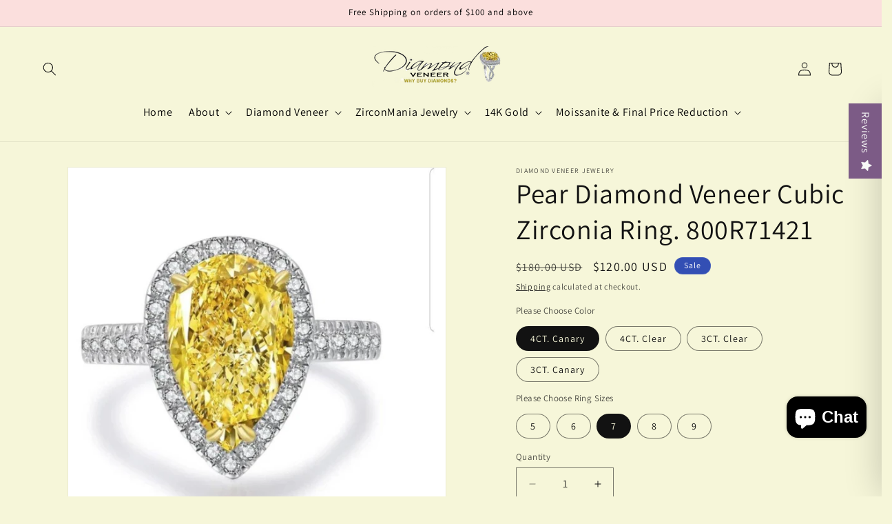

--- FILE ---
content_type: text/html; charset=utf-8
request_url: https://diamondveneer.com/products/4-ct-classic-pear-center-w-halo-settings-ring-simulated-diamond-diamond-veneer-set-in-sterling-silver-platinum-electroplate-635r71421?_pos=1&_sid=2f1fb7595&_ss=r&variant=31952493150268
body_size: 53716
content:
<!doctype html>
<html class="js" lang="en">
  <head>
 








    <link rel="dns-prefetch" href="https://cdn.shopify.com" crossorigin>
    <link rel="preconnect" href="https://cdn.shopify.com" crossorigin>
    <meta charset="utf-8">
    <meta http-equiv="X-UA-Compatible" content="IE=edge">
    <meta name="viewport" content="width=device-width,initial-scale=1">
    <meta name="theme-color" content="">
    <link rel="canonical" href="https://diamondveneer.com/products/4-ct-classic-pear-center-w-halo-settings-ring-simulated-diamond-diamond-veneer-set-in-sterling-silver-platinum-electroplate-635r71421"><link rel="preconnect" href="https://fonts.shopifycdn.com" crossorigin><title>
      Pear Diamond Veneer Cubic Zirconia Ring.800R71421
 &ndash; DiamondVeneer Fashion</title>

    
      <meta name="description" content="4CT Pear Diamond Veneer Cubic Zirconia Sterling Silver Ring. Handcrafted with care for a stylish look, the ring has a classic pear center surrounded by halo settings, creating an elegant design that grabs attention. Made in the USA. 635R71421 | #price# | DiamondVeneer Fashion. Shop Online Now.">
    

    

<meta property="og:site_name" content="DiamondVeneer Fashion">
<meta property="og:url" content="https://diamondveneer.com/products/4-ct-classic-pear-center-w-halo-settings-ring-simulated-diamond-diamond-veneer-set-in-sterling-silver-platinum-electroplate-635r71421">
<meta property="og:title" content="Pear Diamond Veneer Cubic Zirconia Ring.800R71421">
<meta property="og:type" content="product">
<meta property="og:description" content="4CT Pear Diamond Veneer Cubic Zirconia Sterling Silver Ring. Handcrafted with care for a stylish look, the ring has a classic pear center surrounded by halo settings, creating an elegant design that grabs attention. Made in the USA. 635R71421 | #price# | DiamondVeneer Fashion. Shop Online Now."><meta property="og:image" content="http://diamondveneer.com/cdn/shop/products/4ct-pear-diamond-veneer-cubic-zirconia-sterling-silver-ring-rings-diamond-veneer-jewelry-702886.jpg?v=1645341855">
  <meta property="og:image:secure_url" content="https://diamondveneer.com/cdn/shop/products/4ct-pear-diamond-veneer-cubic-zirconia-sterling-silver-ring-rings-diamond-veneer-jewelry-702886.jpg?v=1645341855">
  <meta property="og:image:width" content="1070">
  <meta property="og:image:height" content="1070"><meta property="og:price:amount" content="100.00">
  <meta property="og:price:currency" content="USD"><meta name="twitter:site" content="@DiamondVeneer"><meta name="twitter:card" content="summary_large_image">
<meta name="twitter:title" content="Pear Diamond Veneer Cubic Zirconia Ring.800R71421">
<meta name="twitter:description" content="4CT Pear Diamond Veneer Cubic Zirconia Sterling Silver Ring. Handcrafted with care for a stylish look, the ring has a classic pear center surrounded by halo settings, creating an elegant design that grabs attention. Made in the USA. 635R71421 | #price# | DiamondVeneer Fashion. Shop Online Now.">



    <script src="//diamondveneer.com/cdn/shop/t/35/assets/constants.js?v=132983761750457495441725438035" defer="defer"></script>
    <script src="//diamondveneer.com/cdn/shop/t/35/assets/pubsub.js?v=158357773527763999511725438035" defer="defer"></script>
    <script src="//diamondveneer.com/cdn/shop/t/35/assets/global.js?v=88558128918567037191725438035" defer="defer"></script>													
																
				<script>window.performance && window.performance.mark && window.performance.mark('shopify.content_for_header.start');</script><meta name="google-site-verification" content="bqln-Rm156lA8a7-2lizSVwmSdQ2scPj2l_ijoBXSu4">
<meta name="google-site-verification" content="oGPElAhY5PiR4vNEo3qqLp1uggl6uETQ717ZcyJh_PE">
<meta name="facebook-domain-verification" content="06maet9qle8weokkyibk5mavaq8z4z">
<meta id="shopify-digital-wallet" name="shopify-digital-wallet" content="/5816461/digital_wallets/dialog">
<meta name="shopify-checkout-api-token" content="35b03f513d18094c2d6afbe4310f3155">
<meta id="in-context-paypal-metadata" data-shop-id="5816461" data-venmo-supported="false" data-environment="production" data-locale="en_US" data-paypal-v4="true" data-currency="USD">
<link rel="alternate" type="application/json+oembed" href="https://diamondveneer.com/products/4-ct-classic-pear-center-w-halo-settings-ring-simulated-diamond-diamond-veneer-set-in-sterling-silver-platinum-electroplate-635r71421.oembed">
<script async="async" data-src="/checkouts/internal/preloads.js?locale=en-US"></script>
<link rel="preconnect" href="https://shop.app" crossorigin="anonymous">
<script async="async" data-src="https://shop.app/checkouts/internal/preloads.js?locale=en-US&shop_id=5816461" crossorigin="anonymous"></script>
<script id="apple-pay-shop-capabilities" type="application/json">{"shopId":5816461,"countryCode":"US","currencyCode":"USD","merchantCapabilities":["supports3DS"],"merchantId":"gid:\/\/shopify\/Shop\/5816461","merchantName":"DiamondVeneer Fashion","requiredBillingContactFields":["postalAddress","email"],"requiredShippingContactFields":["postalAddress","email"],"shippingType":"shipping","supportedNetworks":["visa","masterCard","amex","discover","elo","jcb"],"total":{"type":"pending","label":"DiamondVeneer Fashion","amount":"1.00"},"shopifyPaymentsEnabled":true,"supportsSubscriptions":true}</script>
<script id="shopify-features" type="application/json">{"accessToken":"35b03f513d18094c2d6afbe4310f3155","betas":["rich-media-storefront-analytics"],"domain":"diamondveneer.com","predictiveSearch":true,"shopId":5816461,"locale":"en"}</script>
<script>var Shopify = Shopify || {};
Shopify.shop = "diamond-veneer-jewelry.myshopify.com";
Shopify.locale = "en";
Shopify.currency = {"active":"USD","rate":"1.0"};
Shopify.country = "US";
Shopify.theme = {"name":"Copy of Dawn Theme - optimized","id":171860525345,"schema_name":"Dawn","schema_version":"15.0.0","theme_store_id":887,"role":"main"};
Shopify.theme.handle = "null";
Shopify.theme.style = {"id":null,"handle":null};
Shopify.cdnHost = "diamondveneer.com/cdn";
Shopify.routes = Shopify.routes || {};
Shopify.routes.root = "/";</script>
<script type="module">!function(o){(o.Shopify=o.Shopify||{}).modules=!0}(window);</script>
<script>!function(o){function n(){var o=[];function n(){o.push(Array.prototype.slice.apply(arguments))}return n.q=o,n}var t=o.Shopify=o.Shopify||{};t.loadFeatures=n(),t.autoloadFeatures=n()}(window);</script>
<script>
  window.ShopifyPay = window.ShopifyPay || {};
  window.ShopifyPay.apiHost = "shop.app\/pay";
  window.ShopifyPay.redirectState = null;
</script>
<script id="shop-js-analytics" type="application/json">{"pageType":"product"}</script>
<script type="slowloadscript" async type="module" data-src="//diamondveneer.com/cdn/shopifycloud/shop-js/modules/v2/client.init-shop-cart-sync_BT-GjEfc.en.esm.js"></script>
<script type="slowloadscript" async type="module" data-src="//diamondveneer.com/cdn/shopifycloud/shop-js/modules/v2/chunk.common_D58fp_Oc.esm.js"></script>
<script type="slowloadscript" async type="module" data-src="//diamondveneer.com/cdn/shopifycloud/shop-js/modules/v2/chunk.modal_xMitdFEc.esm.js"></script>
<script type="module">
  await import("//diamondveneer.com/cdn/shopifycloud/shop-js/modules/v2/client.init-shop-cart-sync_BT-GjEfc.en.esm.js");
await import("//diamondveneer.com/cdn/shopifycloud/shop-js/modules/v2/chunk.common_D58fp_Oc.esm.js");
await import("//diamondveneer.com/cdn/shopifycloud/shop-js/modules/v2/chunk.modal_xMitdFEc.esm.js");

  window.Shopify.SignInWithShop?.initShopCartSync?.({"fedCMEnabled":true,"windoidEnabled":true});

</script>
<script>
  window.Shopify = window.Shopify || {};
  if (!window.Shopify.featureAssets) window.Shopify.featureAssets = {};
  window.Shopify.featureAssets['shop-js'] = {"shop-cart-sync":["modules/v2/client.shop-cart-sync_DZOKe7Ll.en.esm.js","modules/v2/chunk.common_D58fp_Oc.esm.js","modules/v2/chunk.modal_xMitdFEc.esm.js"],"init-fed-cm":["modules/v2/client.init-fed-cm_B6oLuCjv.en.esm.js","modules/v2/chunk.common_D58fp_Oc.esm.js","modules/v2/chunk.modal_xMitdFEc.esm.js"],"shop-cash-offers":["modules/v2/client.shop-cash-offers_D2sdYoxE.en.esm.js","modules/v2/chunk.common_D58fp_Oc.esm.js","modules/v2/chunk.modal_xMitdFEc.esm.js"],"shop-login-button":["modules/v2/client.shop-login-button_QeVjl5Y3.en.esm.js","modules/v2/chunk.common_D58fp_Oc.esm.js","modules/v2/chunk.modal_xMitdFEc.esm.js"],"pay-button":["modules/v2/client.pay-button_DXTOsIq6.en.esm.js","modules/v2/chunk.common_D58fp_Oc.esm.js","modules/v2/chunk.modal_xMitdFEc.esm.js"],"shop-button":["modules/v2/client.shop-button_DQZHx9pm.en.esm.js","modules/v2/chunk.common_D58fp_Oc.esm.js","modules/v2/chunk.modal_xMitdFEc.esm.js"],"avatar":["modules/v2/client.avatar_BTnouDA3.en.esm.js"],"init-windoid":["modules/v2/client.init-windoid_CR1B-cfM.en.esm.js","modules/v2/chunk.common_D58fp_Oc.esm.js","modules/v2/chunk.modal_xMitdFEc.esm.js"],"init-shop-for-new-customer-accounts":["modules/v2/client.init-shop-for-new-customer-accounts_C_vY_xzh.en.esm.js","modules/v2/client.shop-login-button_QeVjl5Y3.en.esm.js","modules/v2/chunk.common_D58fp_Oc.esm.js","modules/v2/chunk.modal_xMitdFEc.esm.js"],"init-shop-email-lookup-coordinator":["modules/v2/client.init-shop-email-lookup-coordinator_BI7n9ZSv.en.esm.js","modules/v2/chunk.common_D58fp_Oc.esm.js","modules/v2/chunk.modal_xMitdFEc.esm.js"],"init-shop-cart-sync":["modules/v2/client.init-shop-cart-sync_BT-GjEfc.en.esm.js","modules/v2/chunk.common_D58fp_Oc.esm.js","modules/v2/chunk.modal_xMitdFEc.esm.js"],"shop-toast-manager":["modules/v2/client.shop-toast-manager_DiYdP3xc.en.esm.js","modules/v2/chunk.common_D58fp_Oc.esm.js","modules/v2/chunk.modal_xMitdFEc.esm.js"],"init-customer-accounts":["modules/v2/client.init-customer-accounts_D9ZNqS-Q.en.esm.js","modules/v2/client.shop-login-button_QeVjl5Y3.en.esm.js","modules/v2/chunk.common_D58fp_Oc.esm.js","modules/v2/chunk.modal_xMitdFEc.esm.js"],"init-customer-accounts-sign-up":["modules/v2/client.init-customer-accounts-sign-up_iGw4briv.en.esm.js","modules/v2/client.shop-login-button_QeVjl5Y3.en.esm.js","modules/v2/chunk.common_D58fp_Oc.esm.js","modules/v2/chunk.modal_xMitdFEc.esm.js"],"shop-follow-button":["modules/v2/client.shop-follow-button_CqMgW2wH.en.esm.js","modules/v2/chunk.common_D58fp_Oc.esm.js","modules/v2/chunk.modal_xMitdFEc.esm.js"],"checkout-modal":["modules/v2/client.checkout-modal_xHeaAweL.en.esm.js","modules/v2/chunk.common_D58fp_Oc.esm.js","modules/v2/chunk.modal_xMitdFEc.esm.js"],"shop-login":["modules/v2/client.shop-login_D91U-Q7h.en.esm.js","modules/v2/chunk.common_D58fp_Oc.esm.js","modules/v2/chunk.modal_xMitdFEc.esm.js"],"lead-capture":["modules/v2/client.lead-capture_BJmE1dJe.en.esm.js","modules/v2/chunk.common_D58fp_Oc.esm.js","modules/v2/chunk.modal_xMitdFEc.esm.js"],"payment-terms":["modules/v2/client.payment-terms_Ci9AEqFq.en.esm.js","modules/v2/chunk.common_D58fp_Oc.esm.js","modules/v2/chunk.modal_xMitdFEc.esm.js"]};
</script>
<script>(function() {
  var isLoaded = false;
  function asyncLoad() {
    if (isLoaded) return;
    isLoaded = true;
    var urls = ["\/\/cdn.ywxi.net\/js\/partner-shopify.js?shop=diamond-veneer-jewelry.myshopify.com","https:\/\/kp-9dfa.klickly.com\/boa.js?v=71\u0026tw=0\u0026ga4=1\u0026version=v2\u0026platform=shopify\u0026account_id=1046\u0026b_type_cart=76384405565eaf7f\u0026b_type_visit=79fe5b949f60e7e9\u0026b_type_checkout=1274541b18a6a72e\u0026shop=diamond-veneer-jewelry.myshopify.com","\/\/cdn.trustedsite.com\/js\/partner-shopify.js?shop=diamond-veneer-jewelry.myshopify.com","https:\/\/app.targetbay.com\/js\/tb-shopify-appblock.js?shop=diamond-veneer-jewelry.myshopify.com","https:\/\/meggnotec.ams3.digitaloceanspaces.com\/sfy\/assets\/kyJeqDswuCslyek\/js\/widget.js?shop=diamond-veneer-jewelry.myshopify.com","https:\/\/dr4qe3ddw9y32.cloudfront.net\/awin-shopify-integration-code.js?aid=88263\u0026v=shopifyApp_5.2.3\u0026ts=1760726525510\u0026shop=diamond-veneer-jewelry.myshopify.com","\/\/cdn.shopify.com\/proxy\/205f0e7dd388a256e5689358d2334cfda952d77071d50e05b54f6904f88f86d8\/sf.bayengage.com\/sf.js?t=249173e6da71\u0026v=1757711877\u0026shop=diamond-veneer-jewelry.myshopify.com\u0026sp-cache-control=cHVibGljLCBtYXgtYWdlPTkwMA","https:\/\/configs.carthike.com\/carthike.js?shop=diamond-veneer-jewelry.myshopify.com"];
    for (var i = 0; i < urls.length; i++) {
      var s = document.createElement('script');
      s.type = 'text/javascript';
      s.async = true;
      s.src = urls[i];
      var x = document.getElementsByTagName('script')[0];
      x.parentNode.insertBefore(s, x);
    }
  };
  if(window.attachEvent) {
    window.attachEvent('onload', asyncLoad);
  } else {
    window.addEventListener('opt_load', asyncLoad, false);
  }
})();</script>
<script id="__st">var __st={"a":5816461,"offset":-28800,"reqid":"5902eb6f-2eac-4bcf-8889-cab116985b0d-1769256517","pageurl":"diamondveneer.com\/products\/4-ct-classic-pear-center-w-halo-settings-ring-simulated-diamond-diamond-veneer-set-in-sterling-silver-platinum-electroplate-635r71421?_pos=1\u0026_sid=2f1fb7595\u0026_ss=r\u0026variant=31952493150268","u":"7f9ab5a3e0bd","p":"product","rtyp":"product","rid":2507988435004};</script>
<script>window.ShopifyPaypalV4VisibilityTracking = true;</script>
<script id="captcha-bootstrap">!function(){'use strict';const t='contact',e='account',n='new_comment',o=[[t,t],['blogs',n],['comments',n],[t,'customer']],c=[[e,'customer_login'],[e,'guest_login'],[e,'recover_customer_password'],[e,'create_customer']],r=t=>t.map((([t,e])=>`form[action*='/${t}']:not([data-nocaptcha='true']) input[name='form_type'][value='${e}']`)).join(','),a=t=>()=>t?[...document.querySelectorAll(t)].map((t=>t.form)):[];function s(){const t=[...o],e=r(t);return a(e)}const i='password',u='form_key',d=['recaptcha-v3-token','g-recaptcha-response','h-captcha-response',i],f=()=>{try{return window.sessionStorage}catch{return}},m='__shopify_v',_=t=>t.elements[u];function p(t,e,n=!1){try{const o=window.sessionStorage,c=JSON.parse(o.getItem(e)),{data:r}=function(t){const{data:e,action:n}=t;return t[m]||n?{data:e,action:n}:{data:t,action:n}}(c);for(const[e,n]of Object.entries(r))t.elements[e]&&(t.elements[e].value=n);n&&o.removeItem(e)}catch(o){console.error('form repopulation failed',{error:o})}}const l='form_type',E='cptcha';function T(t){t.dataset[E]=!0}const w=window,h=w.document,L='Shopify',v='ce_forms',y='captcha';let A=!1;((t,e)=>{const n=(g='f06e6c50-85a8-45c8-87d0-21a2b65856fe',I='https://cdn.shopify.com/shopifycloud/storefront-forms-hcaptcha/ce_storefront_forms_captcha_hcaptcha.v1.5.2.iife.js',D={infoText:'Protected by hCaptcha',privacyText:'Privacy',termsText:'Terms'},(t,e,n)=>{const o=w[L][v],c=o.bindForm;if(c)return c(t,g,e,D).then(n);var r;o.q.push([[t,g,e,D],n]),r=I,A||(h.body.append(Object.assign(h.createElement('script'),{id:'captcha-provider',async:!0,src:r})),A=!0)});var g,I,D;w[L]=w[L]||{},w[L][v]=w[L][v]||{},w[L][v].q=[],w[L][y]=w[L][y]||{},w[L][y].protect=function(t,e){n(t,void 0,e),T(t)},Object.freeze(w[L][y]),function(t,e,n,w,h,L){const[v,y,A,g]=function(t,e,n){const i=e?o:[],u=t?c:[],d=[...i,...u],f=r(d),m=r(i),_=r(d.filter((([t,e])=>n.includes(e))));return[a(f),a(m),a(_),s()]}(w,h,L),I=t=>{const e=t.target;return e instanceof HTMLFormElement?e:e&&e.form},D=t=>v().includes(t);t.addEventListener('submit',(t=>{const e=I(t);if(!e)return;const n=D(e)&&!e.dataset.hcaptchaBound&&!e.dataset.recaptchaBound,o=_(e),c=g().includes(e)&&(!o||!o.value);(n||c)&&t.preventDefault(),c&&!n&&(function(t){try{if(!f())return;!function(t){const e=f();if(!e)return;const n=_(t);if(!n)return;const o=n.value;o&&e.removeItem(o)}(t);const e=Array.from(Array(32),(()=>Math.random().toString(36)[2])).join('');!function(t,e){_(t)||t.append(Object.assign(document.createElement('input'),{type:'hidden',name:u})),t.elements[u].value=e}(t,e),function(t,e){const n=f();if(!n)return;const o=[...t.querySelectorAll(`input[type='${i}']`)].map((({name:t})=>t)),c=[...d,...o],r={};for(const[a,s]of new FormData(t).entries())c.includes(a)||(r[a]=s);n.setItem(e,JSON.stringify({[m]:1,action:t.action,data:r}))}(t,e)}catch(e){console.error('failed to persist form',e)}}(e),e.submit())}));const S=(t,e)=>{t&&!t.dataset[E]&&(n(t,e.some((e=>e===t))),T(t))};for(const o of['focusin','change'])t.addEventListener(o,(t=>{const e=I(t);D(e)&&S(e,y())}));const B=e.get('form_key'),M=e.get(l),P=B&&M;t.addEventListener('',(()=>{const t=y();if(P)for(const e of t)e.elements[l].value===M&&p(e,B);[...new Set([...A(),...v().filter((t=>'true'===t.dataset.shopifyCaptcha))])].forEach((e=>S(e,t)))}))}(h,new URLSearchParams(w.location.search),n,t,e,['guest_login'])})(!0,!0)}();</script>
<script integrity="sha256-4kQ18oKyAcykRKYeNunJcIwy7WH5gtpwJnB7kiuLZ1E=" data-source-attribution="shopify.loadfeatures" type="slowloadscript" data-src="//diamondveneer.com/cdn/shopifycloud/storefront/assets/storefront/load_feature-a0a9edcb.js" crossorigin="anonymous"></script>
<script crossorigin="anonymous" type="slowloadscript" data-src="//diamondveneer.com/cdn/shopifycloud/storefront/assets/shopify_pay/storefront-65b4c6d7.js?v=20250812"></script>
<script data-source-attribution="shopify.dynamic_checkout.dynamic.init">var Shopify=Shopify||{};Shopify.PaymentButton=Shopify.PaymentButton||{isStorefrontPortableWallets:!0,init:function(){window.Shopify.PaymentButton.init=function(){};var t=document.createElement("script");t.src="https://diamondveneer.com/cdn/shopifycloud/portable-wallets/latest/portable-wallets.en.js",t.type="module",document.head.appendChild(t)}};
</script>
<script data-source-attribution="shopify.dynamic_checkout.buyer_consent">
  function portableWalletsHideBuyerConsent(e){var t=document.getElementById("shopify-buyer-consent"),n=document.getElementById("shopify-subscription-policy-button");t&&n&&(t.classList.add("hidden"),t.setAttribute("aria-hidden","true"),n.removeEventListener("click",e))}function portableWalletsShowBuyerConsent(e){var t=document.getElementById("shopify-buyer-consent"),n=document.getElementById("shopify-subscription-policy-button");t&&n&&(t.classList.remove("hidden"),t.removeAttribute("aria-hidden"),n.addEventListener("click",e))}window.Shopify?.PaymentButton&&(window.Shopify.PaymentButton.hideBuyerConsent=portableWalletsHideBuyerConsent,window.Shopify.PaymentButton.showBuyerConsent=portableWalletsShowBuyerConsent);
</script>
<script>
  function portableWalletsCleanup(e){e&&e.src&&console.error("Failed to load portable wallets script "+e.src);var t=document.querySelectorAll("shopify-accelerated-checkout .shopify-payment-button__skeleton, shopify-accelerated-checkout-cart .wallet-cart-button__skeleton"),e=document.getElementById("shopify-buyer-consent");for(let e=0;e<t.length;e++)t[e].remove();e&&e.remove()}function portableWalletsNotLoadedAsModule(e){e instanceof ErrorEvent&&"string"==typeof e.message&&e.message.includes("import.meta")&&"string"==typeof e.filename&&e.filename.includes("portable-wallets")&&(window.removeEventListener("error",portableWalletsNotLoadedAsModule),window.Shopify.PaymentButton.failedToLoad=e,"loading"===document.readyState?document.addEventListener("",window.Shopify.PaymentButton.init):window.Shopify.PaymentButton.init())}window.addEventListener("error",portableWalletsNotLoadedAsModule);
</script>

<script type="module" data-src="https://diamondveneer.com/cdn/shopifycloud/portable-wallets/latest/portable-wallets.en.js" onError="portableWalletsCleanup(this)" crossorigin="anonymous"></script>
<script nomodule>
  document.addEventListener("", portableWalletsCleanup);
</script>

<link id="shopify-accelerated-checkout-styles" rel="stylesheet" media="screen" href="https://diamondveneer.com/cdn/shopifycloud/portable-wallets/latest/accelerated-checkout-backwards-compat.css" crossorigin="anonymous">
<style id="shopify-accelerated-checkout-cart">
        #shopify-buyer-consent {
  margin-top: 1em;
  display: inline-block;
  width: 100%;
}

#shopify-buyer-consent.hidden {
  display: none;
}

#shopify-subscription-policy-button {
  background: none;
  border: none;
  padding: 0;
  text-decoration: underline;
  font-size: inherit;
  cursor: pointer;
}

#shopify-subscription-policy-button::before {
  box-shadow: none;
}

      </style>
<script id="sections-script" data-sections="header" defer="defer" src="//diamondveneer.com/cdn/shop/t/35/compiled_assets/scripts.js?v=13577"></script>
<script>window.performance && window.performance.mark && window.performance.mark('shopify.content_for_header.end');</script>												
				

  
<style>
    @font-face {
  font-family: Assistant;
  font-weight: 400;
  font-style: normal;
  font-display: swap;
  src: url("//diamondveneer.com/cdn/fonts/assistant/assistant_n4.9120912a469cad1cc292572851508ca49d12e768.woff2") format("woff2"),
       url("//diamondveneer.com/cdn/fonts/assistant/assistant_n4.6e9875ce64e0fefcd3f4446b7ec9036b3ddd2985.woff") format("woff");
}

      @font-face {
  font-family: Assistant;
  font-weight: 700;
  font-style: normal;
  font-display: swap;
  src: url("//diamondveneer.com/cdn/fonts/assistant/assistant_n7.bf44452348ec8b8efa3aa3068825305886b1c83c.woff2") format("woff2"),
       url("//diamondveneer.com/cdn/fonts/assistant/assistant_n7.0c887fee83f6b3bda822f1150b912c72da0f7b64.woff") format("woff");
}

      
      
      @font-face {
  font-family: Assistant;
  font-weight: 400;
  font-style: normal;
  font-display: swap;
  src: url("//diamondveneer.com/cdn/fonts/assistant/assistant_n4.9120912a469cad1cc292572851508ca49d12e768.woff2") format("woff2"),
       url("//diamondveneer.com/cdn/fonts/assistant/assistant_n4.6e9875ce64e0fefcd3f4446b7ec9036b3ddd2985.woff") format("woff");
}

      
        :root,
        .color-scheme-1 {
          --color-background: 246,246,217;
        
          --gradient-background: #f6f6d9;
        

        

        --color-foreground: 18,18,18;
        --color-background-contrast: 222,222,114;
        --color-shadow: 18,18,18;
        --color-button: 18,18,18;
        --color-button-text: 255,255,255;
        --color-secondary-button: 246,246,217;
        --color-secondary-button-text: 18,18,18;
        --color-link: 18,18,18;
        --color-badge-foreground: 18,18,18;
        --color-badge-background: 246,246,217;
        --color-badge-border: 18,18,18;
        --payment-terms-background-color: rgb(246 246 217);
      }
      
        
        .color-scheme-2 {
          --color-background: 243,243,243;
        
          --gradient-background: #f3f3f3;
        

        

        --color-foreground: 18,18,18;
        --color-background-contrast: 179,179,179;
        --color-shadow: 18,18,18;
        --color-button: 18,18,18;
        --color-button-text: 243,243,243;
        --color-secondary-button: 243,243,243;
        --color-secondary-button-text: 18,18,18;
        --color-link: 18,18,18;
        --color-badge-foreground: 18,18,18;
        --color-badge-background: 243,243,243;
        --color-badge-border: 18,18,18;
        --payment-terms-background-color: rgb(243 243 243);
      }
      
        
        .color-scheme-3 {
          --color-background: 36,40,51;
        
          --gradient-background: #242833;
        

        

        --color-foreground: 255,255,255;
        --color-background-contrast: 47,52,66;
        --color-shadow: 18,18,18;
        --color-button: 255,255,255;
        --color-button-text: 0,0,0;
        --color-secondary-button: 36,40,51;
        --color-secondary-button-text: 255,255,255;
        --color-link: 255,255,255;
        --color-badge-foreground: 255,255,255;
        --color-badge-background: 36,40,51;
        --color-badge-border: 255,255,255;
        --payment-terms-background-color: rgb(36 40 51);
      }
      
        
        .color-scheme-4 {
          --color-background: 18,18,18;
        
          --gradient-background: #121212;
        

        

        --color-foreground: 255,255,255;
        --color-background-contrast: 146,146,146;
        --color-shadow: 18,18,18;
        --color-button: 255,255,255;
        --color-button-text: 18,18,18;
        --color-secondary-button: 18,18,18;
        --color-secondary-button-text: 255,255,255;
        --color-link: 255,255,255;
        --color-badge-foreground: 255,255,255;
        --color-badge-background: 18,18,18;
        --color-badge-border: 255,255,255;
        --payment-terms-background-color: rgb(18 18 18);
      }
      
        
        .color-scheme-5 {
          --color-background: 51,79,180;
        
          --gradient-background: #334fb4;
        

        

        --color-foreground: 255,255,255;
        --color-background-contrast: 23,35,81;
        --color-shadow: 18,18,18;
        --color-button: 255,255,255;
        --color-button-text: 51,79,180;
        --color-secondary-button: 51,79,180;
        --color-secondary-button-text: 255,255,255;
        --color-link: 255,255,255;
        --color-badge-foreground: 255,255,255;
        --color-badge-background: 51,79,180;
        --color-badge-border: 255,255,255;
        --payment-terms-background-color: rgb(51 79 180);
      }
      
        
        .color-scheme-9e0e011b-3a63-40d1-a564-4fbb9c11a176 {
          --color-background: 251,223,221;
        
          --gradient-background: #fbdfdd;
        

        

        --color-foreground: 0,0,0;
        --color-background-contrast: 238,116,107;
        --color-shadow: 18,18,18;
        --color-button: 18,18,18;
        --color-button-text: 255,255,255;
        --color-secondary-button: 251,223,221;
        --color-secondary-button-text: 18,18,18;
        --color-link: 18,18,18;
        --color-badge-foreground: 0,0,0;
        --color-badge-background: 251,223,221;
        --color-badge-border: 0,0,0;
        --payment-terms-background-color: rgb(251 223 221);
      }
      
        
        .color-scheme-b9edcddc-c1c5-4640-a2b1-240d6b5dc011 {
          --color-background: 249,248,246;
        
          --gradient-background: #f9f8f6;
        

        

        --color-foreground: 18,18,18;
        --color-background-contrast: 198,188,170;
        --color-shadow: 18,18,18;
        --color-button: 18,18,18;
        --color-button-text: 255,255,255;
        --color-secondary-button: 249,248,246;
        --color-secondary-button-text: 18,18,18;
        --color-link: 18,18,18;
        --color-badge-foreground: 18,18,18;
        --color-badge-background: 249,248,246;
        --color-badge-border: 18,18,18;
        --payment-terms-background-color: rgb(249 248 246);
      }
      
        
        .color-scheme-2b171fba-2d5b-4e4b-81a0-56d388b10c24 {
          --color-background: 255,255,255;
        
          --gradient-background: #ffffff;
        

        

        --color-foreground: 18,18,18;
        --color-background-contrast: 191,191,191;
        --color-shadow: 18,18,18;
        --color-button: 252,234,233;
        --color-button-text: 0,0,0;
        --color-secondary-button: 255,255,255;
        --color-secondary-button-text: 18,18,18;
        --color-link: 18,18,18;
        --color-badge-foreground: 18,18,18;
        --color-badge-background: 255,255,255;
        --color-badge-border: 18,18,18;
        --payment-terms-background-color: rgb(255 255 255);
      }
      
        
        .color-scheme-3050c622-afc8-43e3-b4ed-a0c7b334b5e5 {
          --color-background: 255,255,255;
        
          --gradient-background: #ffffff;
        

        

        --color-foreground: 18,18,18;
        --color-background-contrast: 191,191,191;
        --color-shadow: 18,18,18;
        --color-button: 18,18,18;
        --color-button-text: 255,255,255;
        --color-secondary-button: 255,255,255;
        --color-secondary-button-text: 18,18,18;
        --color-link: 18,18,18;
        --color-badge-foreground: 18,18,18;
        --color-badge-background: 255,255,255;
        --color-badge-border: 18,18,18;
        --payment-terms-background-color: rgb(255 255 255);
      }
      

      body, .color-scheme-1, .color-scheme-2, .color-scheme-3, .color-scheme-4, .color-scheme-5, .color-scheme-9e0e011b-3a63-40d1-a564-4fbb9c11a176, .color-scheme-b9edcddc-c1c5-4640-a2b1-240d6b5dc011, .color-scheme-2b171fba-2d5b-4e4b-81a0-56d388b10c24, .color-scheme-3050c622-afc8-43e3-b4ed-a0c7b334b5e5 {
        color: rgba(var(--color-foreground), 0.75);
        background-color: rgb(var(--color-background));
      }

      :root {
        --font-body-family: Assistant, sans-serif;
        --font-body-style: normal;
        --font-body-weight: 400;
        --font-body-weight-bold: 700;

        --font-heading-family: Assistant, sans-serif;
        --font-heading-style: normal;
        --font-heading-weight: 400;

        --font-body-scale: 1.0;
        --font-heading-scale: 1.0;

        --media-padding: px;
        --media-border-opacity: 0.05;
        --media-border-width: 1px;
        --media-radius: 0px;
        --media-shadow-opacity: 0.0;
        --media-shadow-horizontal-offset: 0px;
        --media-shadow-vertical-offset: 4px;
        --media-shadow-blur-radius: 5px;
        --media-shadow-visible: 0;

        --page-width: 150rem;
        --page-width-margin: 0rem;

        --product-card-image-padding: 0.0rem;
        --product-card-corner-radius: 0.0rem;
        --product-card-text-alignment: left;
        --product-card-border-width: 0.0rem;
        --product-card-border-opacity: 0.1;
        --product-card-shadow-opacity: 0.0;
        --product-card-shadow-visible: 0;
        --product-card-shadow-horizontal-offset: 0.0rem;
        --product-card-shadow-vertical-offset: 0.4rem;
        --product-card-shadow-blur-radius: 0.5rem;

        --collection-card-image-padding: 0.0rem;
        --collection-card-corner-radius: 0.0rem;
        --collection-card-text-alignment: left;
        --collection-card-border-width: 0.0rem;
        --collection-card-border-opacity: 0.1;
        --collection-card-shadow-opacity: 0.0;
        --collection-card-shadow-visible: 0;
        --collection-card-shadow-horizontal-offset: 0.0rem;
        --collection-card-shadow-vertical-offset: 0.4rem;
        --collection-card-shadow-blur-radius: 0.5rem;

        --blog-card-image-padding: 0.0rem;
        --blog-card-corner-radius: 0.0rem;
        --blog-card-text-alignment: left;
        --blog-card-border-width: 0.0rem;
        --blog-card-border-opacity: 0.1;
        --blog-card-shadow-opacity: 0.0;
        --blog-card-shadow-visible: 0;
        --blog-card-shadow-horizontal-offset: 0.0rem;
        --blog-card-shadow-vertical-offset: 0.4rem;
        --blog-card-shadow-blur-radius: 0.5rem;

        --badge-corner-radius: 4.0rem;

        --popup-border-width: 1px;
        --popup-border-opacity: 0.1;
        --popup-corner-radius: 0px;
        --popup-shadow-opacity: 0.05;
        --popup-shadow-horizontal-offset: 0px;
        --popup-shadow-vertical-offset: 4px;
        --popup-shadow-blur-radius: 5px;

        --drawer-border-width: 1px;
        --drawer-border-opacity: 0.1;
        --drawer-shadow-opacity: 0.0;
        --drawer-shadow-horizontal-offset: 0px;
        --drawer-shadow-vertical-offset: 4px;
        --drawer-shadow-blur-radius: 5px;

        --spacing-sections-desktop: 0px;
        --spacing-sections-mobile: 0px;

        --grid-desktop-vertical-spacing: 8px;
        --grid-desktop-horizontal-spacing: 8px;
        --grid-mobile-vertical-spacing: 4px;
        --grid-mobile-horizontal-spacing: 4px;

        --text-boxes-border-opacity: 0.1;
        --text-boxes-border-width: 0px;
        --text-boxes-radius: 0px;
        --text-boxes-shadow-opacity: 0.0;
        --text-boxes-shadow-visible: 0;
        --text-boxes-shadow-horizontal-offset: 0px;
        --text-boxes-shadow-vertical-offset: 4px;
        --text-boxes-shadow-blur-radius: 5px;

        --buttons-radius: 0px;
        --buttons-radius-outset: 0px;
        --buttons-border-width: 1px;
        --buttons-border-opacity: 1.0;
        --buttons-shadow-opacity: 0.0;
        --buttons-shadow-visible: 0;
        --buttons-shadow-horizontal-offset: 0px;
        --buttons-shadow-vertical-offset: 4px;
        --buttons-shadow-blur-radius: 5px;
        --buttons-border-offset: 0px;

        --inputs-radius: 0px;
        --inputs-border-width: 1px;
        --inputs-border-opacity: 0.55;
        --inputs-shadow-opacity: 0.0;
        --inputs-shadow-horizontal-offset: 0px;
        --inputs-margin-offset: 0px;
        --inputs-shadow-vertical-offset: 4px;
        --inputs-shadow-blur-radius: 5px;
        --inputs-radius-outset: 0px;

        --variant-pills-radius: 40px;
        --variant-pills-border-width: 1px;
        --variant-pills-border-opacity: 0.55;
        --variant-pills-shadow-opacity: 0.0;
        --variant-pills-shadow-horizontal-offset: 0px;
        --variant-pills-shadow-vertical-offset: 4px;
        --variant-pills-shadow-blur-radius: 5px;
      }

      *,
      *::before,
      *::after {
        box-sizing: inherit;
      }

      html {
        box-sizing: border-box;
        font-size: calc(var(--font-body-scale) * 62.5%);
        height: 100%;
      }

      body {
        display: grid;
        grid-template-rows: auto auto 1fr auto;
        grid-template-columns: 100%;
        min-height: 100%;
        margin: 0;
        font-size: 1.5rem;
        letter-spacing: 0.06rem;
        line-height: calc(1 + 0.8 / var(--font-body-scale));
        font-family: var(--font-body-family);
        font-style: var(--font-body-style);
        font-weight: var(--font-body-weight);
      }

      @media screen and (min-width: 750px) {
        body {
          font-size: 1.6rem;
        }
      }
</style><link rel="stylesheet" href="//diamondveneer.com/cdn/shop/t/35/assets/component-localization-form.css?v=120620094879297847921725438035">
      <script src="//diamondveneer.com/cdn/shop/t/35/assets/localization-form.js?v=144176611646395275351725438035" defer="defer"></script><link
        rel="stylesheet"
        href="//diamondveneer.com/cdn/shop/t/35/assets/component-predictive-search.css?v=118923337488134913561725438035"
        media="print"
        onload="this.media='all'"
      ><script>
      if (Shopify.designMode) {
        document.documentElement.classList.add('shopify-design-mode');
      }
    </script>
  
                
                    <script type="text/javascript">var productName = "Pear Diamond Veneer Cubic Zirconia Ring. 800R71421", productId = "2507988435004", productImageUrl = "//diamondveneer.com/cdn/shop/products/4ct-pear-diamond-veneer-cubic-zirconia-sterling-silver-ring-rings-diamond-veneer-jewelry-702886_medium.jpg?v=1645341855"; var productUrl = "/products/4-ct-classic-pear-center-w-halo-settings-ring-simulated-diamond-diamond-veneer-set-in-sterling-silver-platinum-electroplate-635r71421", productPrice = "100.00"; var productStock = "true", productCollection = "CollectionDrop"; var collectionTitle = "", collectionId = "",collectionUrl = ""; var customerName = "anonymous", userId = "",userMail = ""; var pageName = "",orderIdNew=""; var pageType = "product"; var productStockStatus =  '0'; if  (productStock == 'false') { productStockStatus = '1'; }</script>
                <!-- BEGIN app block: shopify://apps/ck-whatsapp/blocks/app-embed-block/ce4c5d89-06d5-4502-b18d-35d424a3f693 --><!-- END app block --><!-- BEGIN app block: shopify://apps/ta-banner-pop-up/blocks/bss-banner-popup/2db47c8b-7637-4260-aa84-586b08e92aea --><script id='bss-banner-config-data'>
	if(typeof BSS_BP == "undefined") {
	  window.BSS_BP = {
	  	app_id: "",
			shop_id: "17475",
			is_watermark: "true",
			customer: null,
			shopDomain: "diamond-veneer-jewelry.myshopify.com",
			storefrontAccessToken: "8b644d7cfbd95f4dab24ac1243831ca6",
			popup: {
				configs: [],
			},
			banner: {
				configs: []
			},
			window_popup: {
				configs: []
			},
			popupSettings: {
				delay_time: 2,
				gap_time: 3,
			},
			page_type: "product",
			productPageId: "2507988435004",
			collectionPageId: "",
			noImageAvailableImgUrl: "https://cdn.shopify.com/extensions/019be39c-26bc-70cb-9df2-da14e0227514/banner-popup-tae-332/assets/no-image-available.png",
			currentLocale: {
				name: "English",
				primary: true,
				iso_code: "en",
			},
			country: {
				name: "United States",
				iso_code: "US",
				currencySymbol: "$",
				market_id: "10098704444",
			},
			is_locked: false,
			partner_development: false,
			excluded_ips: '[]',
		}
		Object.defineProperty(BSS_BP, 'plan_code', {
			enumerable: false,
			configurable: false,
			writable: false,
			value: "free",
		});
		Object.defineProperty(BSS_BP, 'is_exceed_quota', {
			enumerable: false,
			configurable: false,
			writable: false,
			value: "",
		});
		Object.defineProperty(BSS_BP, 'is_legacy', {
			enumerable: false,
			configurable: false,
			writable: false,
			value: "true",
		});
	}
</script>


	<link fetchpriority="high" rel="preload" as="script" href=https://cdn.shopify.com/extensions/019be39c-26bc-70cb-9df2-da14e0227514/banner-popup-tae-332/assets/bss.bp.shared.js />
	<!-- BEGIN app snippet: window-popup-config --><script>
  BSS_BP.window_popup.configs = [].concat();

  
  BSS_BP.window_popup.dictionary = {};
  </script><!-- END app snippet -->
	<!-- BEGIN app snippet: banner-config --><script>

  BSS_BP.banner.configs = [].concat();

  
  BSS_BP.banner.dictionary = {};
  </script><!-- END app snippet -->
	<!-- BEGIN app snippet: sale-popup-config --><script>
  
    BSS_BP.popupSettings = {"delay_time":2,"gap_time":3};
  

  

  BSS_BP.popup.configs = [].concat();
  
  BSS_BP.popup.dictionary = {};
  </script><!-- END app snippet -->


<!-- BEGIN app snippet: support-code -->
<!-- END app snippet -->


	<script
		id='init_script'
		defer
		src='https://cdn.shopify.com/extensions/019be39c-26bc-70cb-9df2-da14e0227514/banner-popup-tae-332/assets/bss.bp.index.js'
	></script>



<!-- END app block --><script src="https://cdn.shopify.com/extensions/019a80f9-1625-72ae-acb4-a68f4f57da5e/whatsapp-crm-dev-15/assets/carthike.js" type="text/javascript" defer="defer"></script>
<script src="https://cdn.shopify.com/extensions/4e276193-403c-423f-833c-fefed71819cf/forms-2298/assets/shopify-forms-loader.js" type="text/javascript" defer="defer"></script>
<script src="https://cdn.shopify.com/extensions/e8878072-2f6b-4e89-8082-94b04320908d/inbox-1254/assets/inbox-chat-loader.js" type="text/javascript" defer="defer"></script>
<link href="https://monorail-edge.shopifysvc.com" rel="dns-prefetch">
<script>(function(){if ("sendBeacon" in navigator && "performance" in window) {try {var session_token_from_headers = performance.getEntriesByType('navigation')[0].serverTiming.find(x => x.name == '_s').description;} catch {var session_token_from_headers = undefined;}var session_cookie_matches = document.cookie.match(/_shopify_s=([^;]*)/);var session_token_from_cookie = session_cookie_matches && session_cookie_matches.length === 2 ? session_cookie_matches[1] : "";var session_token = session_token_from_headers || session_token_from_cookie || "";function handle_abandonment_event(e) {var entries = performance.getEntries().filter(function(entry) {return /monorail-edge.shopifysvc.com/.test(entry.name);});if (!window.abandonment_tracked && entries.length === 0) {window.abandonment_tracked = true;var currentMs = Date.now();var navigation_start = performance.timing.navigationStart;var payload = {shop_id: 5816461,url: window.location.href,navigation_start,duration: currentMs - navigation_start,session_token,page_type: "product"};window.navigator.sendBeacon("https://monorail-edge.shopifysvc.com/v1/produce", JSON.stringify({schema_id: "online_store_buyer_site_abandonment/1.1",payload: payload,metadata: {event_created_at_ms: currentMs,event_sent_at_ms: currentMs}}));}}window.addEventListener('pagehide', handle_abandonment_event);}}());</script>
<script id="web-pixels-manager-setup">(function e(e,d,r,n,o){if(void 0===o&&(o={}),!Boolean(null===(a=null===(i=window.Shopify)||void 0===i?void 0:i.analytics)||void 0===a?void 0:a.replayQueue)){var i,a;window.Shopify=window.Shopify||{};var t=window.Shopify;t.analytics=t.analytics||{};var s=t.analytics;s.replayQueue=[],s.publish=function(e,d,r){return s.replayQueue.push([e,d,r]),!0};try{self.performance.mark("wpm:start")}catch(e){}var l=function(){var e={modern:/Edge?\/(1{2}[4-9]|1[2-9]\d|[2-9]\d{2}|\d{4,})\.\d+(\.\d+|)|Firefox\/(1{2}[4-9]|1[2-9]\d|[2-9]\d{2}|\d{4,})\.\d+(\.\d+|)|Chrom(ium|e)\/(9{2}|\d{3,})\.\d+(\.\d+|)|(Maci|X1{2}).+ Version\/(15\.\d+|(1[6-9]|[2-9]\d|\d{3,})\.\d+)([,.]\d+|)( \(\w+\)|)( Mobile\/\w+|) Safari\/|Chrome.+OPR\/(9{2}|\d{3,})\.\d+\.\d+|(CPU[ +]OS|iPhone[ +]OS|CPU[ +]iPhone|CPU IPhone OS|CPU iPad OS)[ +]+(15[._]\d+|(1[6-9]|[2-9]\d|\d{3,})[._]\d+)([._]\d+|)|Android:?[ /-](13[3-9]|1[4-9]\d|[2-9]\d{2}|\d{4,})(\.\d+|)(\.\d+|)|Android.+Firefox\/(13[5-9]|1[4-9]\d|[2-9]\d{2}|\d{4,})\.\d+(\.\d+|)|Android.+Chrom(ium|e)\/(13[3-9]|1[4-9]\d|[2-9]\d{2}|\d{4,})\.\d+(\.\d+|)|SamsungBrowser\/([2-9]\d|\d{3,})\.\d+/,legacy:/Edge?\/(1[6-9]|[2-9]\d|\d{3,})\.\d+(\.\d+|)|Firefox\/(5[4-9]|[6-9]\d|\d{3,})\.\d+(\.\d+|)|Chrom(ium|e)\/(5[1-9]|[6-9]\d|\d{3,})\.\d+(\.\d+|)([\d.]+$|.*Safari\/(?![\d.]+ Edge\/[\d.]+$))|(Maci|X1{2}).+ Version\/(10\.\d+|(1[1-9]|[2-9]\d|\d{3,})\.\d+)([,.]\d+|)( \(\w+\)|)( Mobile\/\w+|) Safari\/|Chrome.+OPR\/(3[89]|[4-9]\d|\d{3,})\.\d+\.\d+|(CPU[ +]OS|iPhone[ +]OS|CPU[ +]iPhone|CPU IPhone OS|CPU iPad OS)[ +]+(10[._]\d+|(1[1-9]|[2-9]\d|\d{3,})[._]\d+)([._]\d+|)|Android:?[ /-](13[3-9]|1[4-9]\d|[2-9]\d{2}|\d{4,})(\.\d+|)(\.\d+|)|Mobile Safari.+OPR\/([89]\d|\d{3,})\.\d+\.\d+|Android.+Firefox\/(13[5-9]|1[4-9]\d|[2-9]\d{2}|\d{4,})\.\d+(\.\d+|)|Android.+Chrom(ium|e)\/(13[3-9]|1[4-9]\d|[2-9]\d{2}|\d{4,})\.\d+(\.\d+|)|Android.+(UC? ?Browser|UCWEB|U3)[ /]?(15\.([5-9]|\d{2,})|(1[6-9]|[2-9]\d|\d{3,})\.\d+)\.\d+|SamsungBrowser\/(5\.\d+|([6-9]|\d{2,})\.\d+)|Android.+MQ{2}Browser\/(14(\.(9|\d{2,})|)|(1[5-9]|[2-9]\d|\d{3,})(\.\d+|))(\.\d+|)|K[Aa][Ii]OS\/(3\.\d+|([4-9]|\d{2,})\.\d+)(\.\d+|)/},d=e.modern,r=e.legacy,n=navigator.userAgent;return n.match(d)?"modern":n.match(r)?"legacy":"unknown"}(),u="modern"===l?"modern":"legacy",c=(null!=n?n:{modern:"",legacy:""})[u],f=function(e){return[e.baseUrl,"/wpm","/b",e.hashVersion,"modern"===e.buildTarget?"m":"l",".js"].join("")}({baseUrl:d,hashVersion:r,buildTarget:u}),m=function(e){var d=e.version,r=e.bundleTarget,n=e.surface,o=e.pageUrl,i=e.monorailEndpoint;return{emit:function(e){var a=e.status,t=e.errorMsg,s=(new Date).getTime(),l=JSON.stringify({metadata:{event_sent_at_ms:s},events:[{schema_id:"web_pixels_manager_load/3.1",payload:{version:d,bundle_target:r,page_url:o,status:a,surface:n,error_msg:t},metadata:{event_created_at_ms:s}}]});if(!i)return console&&console.warn&&console.warn("[Web Pixels Manager] No Monorail endpoint provided, skipping logging."),!1;try{return self.navigator.sendBeacon.bind(self.navigator)(i,l)}catch(e){}var u=new XMLHttpRequest;try{return u.open("POST",i,!0),u.setRequestHeader("Content-Type","text/plain"),u.send(l),!0}catch(e){return console&&console.warn&&console.warn("[Web Pixels Manager] Got an unhandled error while logging to Monorail."),!1}}}}({version:r,bundleTarget:l,surface:e.surface,pageUrl:self.location.href,monorailEndpoint:e.monorailEndpoint});try{o.browserTarget=l,function(e){var d=e.src,r=e.async,n=void 0===r||r,o=e.onload,i=e.onerror,a=e.sri,t=e.scriptDataAttributes,s=void 0===t?{}:t,l=document.createElement("script"),u=document.querySelector("head"),c=document.querySelector("body");if(l.async=n,l.src=d,a&&(l.integrity=a,l.crossOrigin="anonymous"),s)for(var f in s)if(Object.prototype.hasOwnProperty.call(s,f))try{l.dataset[f]=s[f]}catch(e){}if(o&&l.addEventListener("load",o),i&&l.addEventListener("error",i),u)u.appendChild(l);else{if(!c)throw new Error("Did not find a head or body element to append the script");c.appendChild(l)}}({src:f,async:!0,onload:function(){if(!function(){var e,d;return Boolean(null===(d=null===(e=window.Shopify)||void 0===e?void 0:e.analytics)||void 0===d?void 0:d.initialized)}()){var d=window.webPixelsManager.init(e)||void 0;if(d){var r=window.Shopify.analytics;r.replayQueue.forEach((function(e){var r=e[0],n=e[1],o=e[2];d.publishCustomEvent(r,n,o)})),r.replayQueue=[],r.publish=d.publishCustomEvent,r.visitor=d.visitor,r.initialized=!0}}},onerror:function(){return m.emit({status:"failed",errorMsg:"".concat(f," has failed to load")})},sri:function(e){var d=/^sha384-[A-Za-z0-9+/=]+$/;return"string"==typeof e&&d.test(e)}(c)?c:"",scriptDataAttributes:o}),m.emit({status:"loading"})}catch(e){m.emit({status:"failed",errorMsg:(null==e?void 0:e.message)||"Unknown error"})}}})({shopId: 5816461,storefrontBaseUrl: "https://diamondveneer.com",extensionsBaseUrl: "https://extensions.shopifycdn.com/cdn/shopifycloud/web-pixels-manager",monorailEndpoint: "https://monorail-edge.shopifysvc.com/unstable/produce_batch",surface: "storefront-renderer",enabledBetaFlags: ["2dca8a86"],webPixelsConfigList: [{"id":"2036302113","configuration":"{\"shopDomain\":\"diamond-veneer-jewelry.myshopify.com\",\"accountId\":\"1046\",\"version\":\"v2\",\"basisPixelVisit\":\"79fe5b949f60e7e9\",\"basisPixelCart\":\"76384405565eaf7f\",\"basisPixelCheckout\":\"1274541b18a6a72e\",\"analyticsApiURL\":\"https:\\\/\\\/kp-9dfa-api.klickly.com\\\/wp\",\"ardDataApiURL\":\"https:\\\/\\\/kp-9dfa-api.klickly.com\\\/ard\"}","eventPayloadVersion":"v1","runtimeContext":"STRICT","scriptVersion":"0370d833832217b12214aeae8119db49","type":"APP","apiClientId":1821457,"privacyPurposes":["ANALYTICS","MARKETING","SALE_OF_DATA"],"dataSharingAdjustments":{"protectedCustomerApprovalScopes":["read_customer_address","read_customer_email","read_customer_name","read_customer_personal_data","read_customer_phone"]}},{"id":"1794736417","configuration":"{\"advertiserId\":\"88263\",\"shopDomain\":\"diamond-veneer-jewelry.myshopify.com\",\"appVersion\":\"shopifyApp_5.2.3\",\"originalNetwork\":\"sas\",\"customTransactionTag\":\"Awin Transaction\"}","eventPayloadVersion":"v1","runtimeContext":"STRICT","scriptVersion":"1a9b197b9c069133fae8fa2fc7a957a6","type":"APP","apiClientId":2887701,"privacyPurposes":["ANALYTICS","MARKETING"],"dataSharingAdjustments":{"protectedCustomerApprovalScopes":["read_customer_personal_data"]}},{"id":"780042529","configuration":"{\"config\":\"{\\\"google_tag_ids\\\":[\\\"AW-1014624653\\\",\\\"AW-773130053\\\",\\\"GT-PB64NJ7V\\\"],\\\"target_country\\\":\\\"US\\\",\\\"gtag_events\\\":[{\\\"type\\\":\\\"begin_checkout\\\",\\\"action_label\\\":[\\\"G-02087QHXPL\\\",\\\"AW-773130053\\\/0BZCCPGMq_UYEMWO1PAC\\\"]},{\\\"type\\\":\\\"search\\\",\\\"action_label\\\":[\\\"G-02087QHXPL\\\",\\\"AW-773130053\\\/TtYwCOuMq_UYEMWO1PAC\\\"]},{\\\"type\\\":\\\"view_item\\\",\\\"action_label\\\":[\\\"G-02087QHXPL\\\",\\\"AW-773130053\\\/AvbaCOiMq_UYEMWO1PAC\\\",\\\"MC-0T3EYR2VJM\\\"]},{\\\"type\\\":\\\"purchase\\\",\\\"action_label\\\":[\\\"G-02087QHXPL\\\",\\\"AW-773130053\\\/eUswCOqLq_UYEMWO1PAC\\\",\\\"MC-0T3EYR2VJM\\\"]},{\\\"type\\\":\\\"page_view\\\",\\\"action_label\\\":[\\\"G-02087QHXPL\\\",\\\"AW-773130053\\\/TshXCO2Lq_UYEMWO1PAC\\\",\\\"MC-0T3EYR2VJM\\\"]},{\\\"type\\\":\\\"add_payment_info\\\",\\\"action_label\\\":[\\\"G-02087QHXPL\\\",\\\"AW-773130053\\\/ib2xCPSMq_UYEMWO1PAC\\\"]},{\\\"type\\\":\\\"add_to_cart\\\",\\\"action_label\\\":[\\\"G-02087QHXPL\\\",\\\"AW-773130053\\\/fGc1CO6Mq_UYEMWO1PAC\\\"]}],\\\"enable_monitoring_mode\\\":false}\"}","eventPayloadVersion":"v1","runtimeContext":"OPEN","scriptVersion":"b2a88bafab3e21179ed38636efcd8a93","type":"APP","apiClientId":1780363,"privacyPurposes":[],"dataSharingAdjustments":{"protectedCustomerApprovalScopes":["read_customer_address","read_customer_email","read_customer_name","read_customer_personal_data","read_customer_phone"]}},{"id":"690979105","configuration":"{\"pixelCode\":\"CIMB8MJC77U7TV014PC0\"}","eventPayloadVersion":"v1","runtimeContext":"STRICT","scriptVersion":"22e92c2ad45662f435e4801458fb78cc","type":"APP","apiClientId":4383523,"privacyPurposes":["ANALYTICS","MARKETING","SALE_OF_DATA"],"dataSharingAdjustments":{"protectedCustomerApprovalScopes":["read_customer_address","read_customer_email","read_customer_name","read_customer_personal_data","read_customer_phone"]}},{"id":"536969505","configuration":"{\"pixel_id\":\"3870702536478903\",\"pixel_type\":\"facebook_pixel\",\"metaapp_system_user_token\":\"-\"}","eventPayloadVersion":"v1","runtimeContext":"OPEN","scriptVersion":"ca16bc87fe92b6042fbaa3acc2fbdaa6","type":"APP","apiClientId":2329312,"privacyPurposes":["ANALYTICS","MARKETING","SALE_OF_DATA"],"dataSharingAdjustments":{"protectedCustomerApprovalScopes":["read_customer_address","read_customer_email","read_customer_name","read_customer_personal_data","read_customer_phone"]}},{"id":"500433185","configuration":"{\"tagID\":\"2614034313126\"}","eventPayloadVersion":"v1","runtimeContext":"STRICT","scriptVersion":"18031546ee651571ed29edbe71a3550b","type":"APP","apiClientId":3009811,"privacyPurposes":["ANALYTICS","MARKETING","SALE_OF_DATA"],"dataSharingAdjustments":{"protectedCustomerApprovalScopes":["read_customer_address","read_customer_email","read_customer_name","read_customer_personal_data","read_customer_phone"]}},{"id":"86442273","eventPayloadVersion":"1","runtimeContext":"LAX","scriptVersion":"1","type":"CUSTOM","privacyPurposes":["ANALYTICS","MARKETING","SALE_OF_DATA"],"name":"safeopt"},{"id":"131924257","eventPayloadVersion":"1","runtimeContext":"LAX","scriptVersion":"1","type":"CUSTOM","privacyPurposes":["ANALYTICS","MARKETING","SALE_OF_DATA"],"name":"Ad Shoppers"},{"id":"134480161","eventPayloadVersion":"v1","runtimeContext":"LAX","scriptVersion":"1","type":"CUSTOM","privacyPurposes":["MARKETING"],"name":"Meta pixel (migrated)"},{"id":"shopify-app-pixel","configuration":"{}","eventPayloadVersion":"v1","runtimeContext":"STRICT","scriptVersion":"0450","apiClientId":"shopify-pixel","type":"APP","privacyPurposes":["ANALYTICS","MARKETING"]},{"id":"shopify-custom-pixel","eventPayloadVersion":"v1","runtimeContext":"LAX","scriptVersion":"0450","apiClientId":"shopify-pixel","type":"CUSTOM","privacyPurposes":["ANALYTICS","MARKETING"]}],isMerchantRequest: false,initData: {"shop":{"name":"DiamondVeneer Fashion","paymentSettings":{"currencyCode":"USD"},"myshopifyDomain":"diamond-veneer-jewelry.myshopify.com","countryCode":"US","storefrontUrl":"https:\/\/diamondveneer.com"},"customer":null,"cart":null,"checkout":null,"productVariants":[{"price":{"amount":120.0,"currencyCode":"USD"},"product":{"title":"Pear Diamond Veneer Cubic Zirconia Ring. 800R71421","vendor":"Diamond Veneer Jewelry","id":"2507988435004","untranslatedTitle":"Pear Diamond Veneer Cubic Zirconia Ring. 800R71421","url":"\/products\/4-ct-classic-pear-center-w-halo-settings-ring-simulated-diamond-diamond-veneer-set-in-sterling-silver-platinum-electroplate-635r71421","type":"Rings"},"id":"22431154634812","image":{"src":"\/\/diamondveneer.com\/cdn\/shop\/products\/4ct-pear-diamond-veneer-cubic-zirconia-sterling-silver-ring-rings-diamond-veneer-jewelry-canary-5-399571.jpg?v=1645341855"},"sku":"800R71421-Canary-5","title":"4CT. Canary \/ 5","untranslatedTitle":"4CT. Canary \/ 5"},{"price":{"amount":120.0,"currencyCode":"USD"},"product":{"title":"Pear Diamond Veneer Cubic Zirconia Ring. 800R71421","vendor":"Diamond Veneer Jewelry","id":"2507988435004","untranslatedTitle":"Pear Diamond Veneer Cubic Zirconia Ring. 800R71421","url":"\/products\/4-ct-classic-pear-center-w-halo-settings-ring-simulated-diamond-diamond-veneer-set-in-sterling-silver-platinum-electroplate-635r71421","type":"Rings"},"id":"22431154667580","image":{"src":"\/\/diamondveneer.com\/cdn\/shop\/products\/4ct-pear-diamond-veneer-cubic-zirconia-sterling-silver-ring-rings-diamond-veneer-jewelry-canary-5-399571.jpg?v=1645341855"},"sku":"635R71421-Canary-6","title":"4CT. Canary \/ 6","untranslatedTitle":"4CT. Canary \/ 6"},{"price":{"amount":120.0,"currencyCode":"USD"},"product":{"title":"Pear Diamond Veneer Cubic Zirconia Ring. 800R71421","vendor":"Diamond Veneer Jewelry","id":"2507988435004","untranslatedTitle":"Pear Diamond Veneer Cubic Zirconia Ring. 800R71421","url":"\/products\/4-ct-classic-pear-center-w-halo-settings-ring-simulated-diamond-diamond-veneer-set-in-sterling-silver-platinum-electroplate-635r71421","type":"Rings"},"id":"31952493150268","image":{"src":"\/\/diamondveneer.com\/cdn\/shop\/products\/4ct-pear-diamond-veneer-cubic-zirconia-sterling-silver-ring-rings-diamond-veneer-jewelry-canary-5-399571.jpg?v=1645341855"},"sku":"635R71421","title":"4CT. Canary \/ 7","untranslatedTitle":"4CT. Canary \/ 7"},{"price":{"amount":120.0,"currencyCode":"USD"},"product":{"title":"Pear Diamond Veneer Cubic Zirconia Ring. 800R71421","vendor":"Diamond Veneer Jewelry","id":"2507988435004","untranslatedTitle":"Pear Diamond Veneer Cubic Zirconia Ring. 800R71421","url":"\/products\/4-ct-classic-pear-center-w-halo-settings-ring-simulated-diamond-diamond-veneer-set-in-sterling-silver-platinum-electroplate-635r71421","type":"Rings"},"id":"22431154733116","image":{"src":"\/\/diamondveneer.com\/cdn\/shop\/products\/4ct-pear-diamond-veneer-cubic-zirconia-sterling-silver-ring-rings-diamond-veneer-jewelry-canary-5-399571.jpg?v=1645341855"},"sku":"635R71421-Canary-8","title":"4CT. Canary \/ 8","untranslatedTitle":"4CT. Canary \/ 8"},{"price":{"amount":120.0,"currencyCode":"USD"},"product":{"title":"Pear Diamond Veneer Cubic Zirconia Ring. 800R71421","vendor":"Diamond Veneer Jewelry","id":"2507988435004","untranslatedTitle":"Pear Diamond Veneer Cubic Zirconia Ring. 800R71421","url":"\/products\/4-ct-classic-pear-center-w-halo-settings-ring-simulated-diamond-diamond-veneer-set-in-sterling-silver-platinum-electroplate-635r71421","type":"Rings"},"id":"22431154765884","image":{"src":"\/\/diamondveneer.com\/cdn\/shop\/products\/4ct-pear-diamond-veneer-cubic-zirconia-sterling-silver-ring-rings-diamond-veneer-jewelry-canary-5-399571.jpg?v=1645341855"},"sku":"635R71421-Canary-9","title":"4CT. Canary \/ 9","untranslatedTitle":"4CT. Canary \/ 9"},{"price":{"amount":120.0,"currencyCode":"USD"},"product":{"title":"Pear Diamond Veneer Cubic Zirconia Ring. 800R71421","vendor":"Diamond Veneer Jewelry","id":"2507988435004","untranslatedTitle":"Pear Diamond Veneer Cubic Zirconia Ring. 800R71421","url":"\/products\/4-ct-classic-pear-center-w-halo-settings-ring-simulated-diamond-diamond-veneer-set-in-sterling-silver-platinum-electroplate-635r71421","type":"Rings"},"id":"31952483811388","image":{"src":"\/\/diamondveneer.com\/cdn\/shop\/products\/4ct-pear-diamond-veneer-cubic-zirconia-sterling-silver-ring-rings-diamond-veneer-jewelry-702886.jpg?v=1645341855"},"sku":"","title":"4CT. Clear \/ 5","untranslatedTitle":"4CT. Clear \/ 5"},{"price":{"amount":120.0,"currencyCode":"USD"},"product":{"title":"Pear Diamond Veneer Cubic Zirconia Ring. 800R71421","vendor":"Diamond Veneer Jewelry","id":"2507988435004","untranslatedTitle":"Pear Diamond Veneer Cubic Zirconia Ring. 800R71421","url":"\/products\/4-ct-classic-pear-center-w-halo-settings-ring-simulated-diamond-diamond-veneer-set-in-sterling-silver-platinum-electroplate-635r71421","type":"Rings"},"id":"22431154831420","image":{"src":"\/\/diamondveneer.com\/cdn\/shop\/products\/4ct-pear-diamond-veneer-cubic-zirconia-sterling-silver-ring-rings-diamond-veneer-jewelry-702886.jpg?v=1645341855"},"sku":"635R71421-Clear-6","title":"4CT. Clear \/ 6","untranslatedTitle":"4CT. Clear \/ 6"},{"price":{"amount":120.0,"currencyCode":"USD"},"product":{"title":"Pear Diamond Veneer Cubic Zirconia Ring. 800R71421","vendor":"Diamond Veneer Jewelry","id":"2507988435004","untranslatedTitle":"Pear Diamond Veneer Cubic Zirconia Ring. 800R71421","url":"\/products\/4-ct-classic-pear-center-w-halo-settings-ring-simulated-diamond-diamond-veneer-set-in-sterling-silver-platinum-electroplate-635r71421","type":"Rings"},"id":"31952485974076","image":{"src":"\/\/diamondveneer.com\/cdn\/shop\/products\/4ct-pear-diamond-veneer-cubic-zirconia-sterling-silver-ring-rings-diamond-veneer-jewelry-702886.jpg?v=1645341855"},"sku":"","title":"4CT. Clear \/ 7","untranslatedTitle":"4CT. Clear \/ 7"},{"price":{"amount":120.0,"currencyCode":"USD"},"product":{"title":"Pear Diamond Veneer Cubic Zirconia Ring. 800R71421","vendor":"Diamond Veneer Jewelry","id":"2507988435004","untranslatedTitle":"Pear Diamond Veneer Cubic Zirconia Ring. 800R71421","url":"\/products\/4-ct-classic-pear-center-w-halo-settings-ring-simulated-diamond-diamond-veneer-set-in-sterling-silver-platinum-electroplate-635r71421","type":"Rings"},"id":"22431154896956","image":{"src":"\/\/diamondveneer.com\/cdn\/shop\/products\/4ct-pear-diamond-veneer-cubic-zirconia-sterling-silver-ring-rings-diamond-veneer-jewelry-702886.jpg?v=1645341855"},"sku":"635R71421-Clear-8","title":"4CT. Clear \/ 8","untranslatedTitle":"4CT. Clear \/ 8"},{"price":{"amount":120.0,"currencyCode":"USD"},"product":{"title":"Pear Diamond Veneer Cubic Zirconia Ring. 800R71421","vendor":"Diamond Veneer Jewelry","id":"2507988435004","untranslatedTitle":"Pear Diamond Veneer Cubic Zirconia Ring. 800R71421","url":"\/products\/4-ct-classic-pear-center-w-halo-settings-ring-simulated-diamond-diamond-veneer-set-in-sterling-silver-platinum-electroplate-635r71421","type":"Rings"},"id":"22431154929724","image":{"src":"\/\/diamondveneer.com\/cdn\/shop\/products\/4ct-pear-diamond-veneer-cubic-zirconia-sterling-silver-ring-rings-diamond-veneer-jewelry-702886.jpg?v=1645341855"},"sku":"635R71421-Clear-9","title":"4CT. Clear \/ 9","untranslatedTitle":"4CT. Clear \/ 9"},{"price":{"amount":100.0,"currencyCode":"USD"},"product":{"title":"Pear Diamond Veneer Cubic Zirconia Ring. 800R71421","vendor":"Diamond Veneer Jewelry","id":"2507988435004","untranslatedTitle":"Pear Diamond Veneer Cubic Zirconia Ring. 800R71421","url":"\/products\/4-ct-classic-pear-center-w-halo-settings-ring-simulated-diamond-diamond-veneer-set-in-sterling-silver-platinum-electroplate-635r71421","type":"Rings"},"id":"48723445514529","image":{"src":"\/\/diamondveneer.com\/cdn\/shop\/products\/4ct-pear-diamond-veneer-cubic-zirconia-sterling-silver-ring-rings-diamond-veneer-jewelry-702886.jpg?v=1645341855"},"sku":"","title":"3CT. Clear \/ 5","untranslatedTitle":"3CT. Clear \/ 5"},{"price":{"amount":100.0,"currencyCode":"USD"},"product":{"title":"Pear Diamond Veneer Cubic Zirconia Ring. 800R71421","vendor":"Diamond Veneer Jewelry","id":"2507988435004","untranslatedTitle":"Pear Diamond Veneer Cubic Zirconia Ring. 800R71421","url":"\/products\/4-ct-classic-pear-center-w-halo-settings-ring-simulated-diamond-diamond-veneer-set-in-sterling-silver-platinum-electroplate-635r71421","type":"Rings"},"id":"48723460423969","image":{"src":"\/\/diamondveneer.com\/cdn\/shop\/products\/4ct-pear-diamond-veneer-cubic-zirconia-sterling-silver-ring-rings-diamond-veneer-jewelry-702886.jpg?v=1645341855"},"sku":"","title":"3CT. Canary \/ 5","untranslatedTitle":"3CT. Canary \/ 5"},{"price":{"amount":100.0,"currencyCode":"USD"},"product":{"title":"Pear Diamond Veneer Cubic Zirconia Ring. 800R71421","vendor":"Diamond Veneer Jewelry","id":"2507988435004","untranslatedTitle":"Pear Diamond Veneer Cubic Zirconia Ring. 800R71421","url":"\/products\/4-ct-classic-pear-center-w-halo-settings-ring-simulated-diamond-diamond-veneer-set-in-sterling-silver-platinum-electroplate-635r71421","type":"Rings"},"id":"48723464552737","image":{"src":"\/\/diamondveneer.com\/cdn\/shop\/products\/4ct-pear-diamond-veneer-cubic-zirconia-sterling-silver-ring-rings-diamond-veneer-jewelry-702886.jpg?v=1645341855"},"sku":"","title":"3CT. Canary \/ 7","untranslatedTitle":"3CT. Canary \/ 7"},{"price":{"amount":100.0,"currencyCode":"USD"},"product":{"title":"Pear Diamond Veneer Cubic Zirconia Ring. 800R71421","vendor":"Diamond Veneer Jewelry","id":"2507988435004","untranslatedTitle":"Pear Diamond Veneer Cubic Zirconia Ring. 800R71421","url":"\/products\/4-ct-classic-pear-center-w-halo-settings-ring-simulated-diamond-diamond-veneer-set-in-sterling-silver-platinum-electroplate-635r71421","type":"Rings"},"id":"48723466420513","image":{"src":"\/\/diamondveneer.com\/cdn\/shop\/products\/4ct-pear-diamond-veneer-cubic-zirconia-sterling-silver-ring-rings-diamond-veneer-jewelry-702886.jpg?v=1645341855"},"sku":"","title":"3CT. Canary \/ 6","untranslatedTitle":"3CT. Canary \/ 6"},{"price":{"amount":100.0,"currencyCode":"USD"},"product":{"title":"Pear Diamond Veneer Cubic Zirconia Ring. 800R71421","vendor":"Diamond Veneer Jewelry","id":"2507988435004","untranslatedTitle":"Pear Diamond Veneer Cubic Zirconia Ring. 800R71421","url":"\/products\/4-ct-classic-pear-center-w-halo-settings-ring-simulated-diamond-diamond-veneer-set-in-sterling-silver-platinum-electroplate-635r71421","type":"Rings"},"id":"48723467141409","image":{"src":"\/\/diamondveneer.com\/cdn\/shop\/products\/4ct-pear-diamond-veneer-cubic-zirconia-sterling-silver-ring-rings-diamond-veneer-jewelry-702886.jpg?v=1645341855"},"sku":"","title":"3CT. Canary \/ 8","untranslatedTitle":"3CT. Canary \/ 8"},{"price":{"amount":100.0,"currencyCode":"USD"},"product":{"title":"Pear Diamond Veneer Cubic Zirconia Ring. 800R71421","vendor":"Diamond Veneer Jewelry","id":"2507988435004","untranslatedTitle":"Pear Diamond Veneer Cubic Zirconia Ring. 800R71421","url":"\/products\/4-ct-classic-pear-center-w-halo-settings-ring-simulated-diamond-diamond-veneer-set-in-sterling-silver-platinum-electroplate-635r71421","type":"Rings"},"id":"48723468845345","image":{"src":"\/\/diamondveneer.com\/cdn\/shop\/products\/4ct-pear-diamond-veneer-cubic-zirconia-sterling-silver-ring-rings-diamond-veneer-jewelry-702886.jpg?v=1645341855"},"sku":"","title":"3CT. Canary \/ 9","untranslatedTitle":"3CT. Canary \/ 9"},{"price":{"amount":100.0,"currencyCode":"USD"},"product":{"title":"Pear Diamond Veneer Cubic Zirconia Ring. 800R71421","vendor":"Diamond Veneer Jewelry","id":"2507988435004","untranslatedTitle":"Pear Diamond Veneer Cubic Zirconia Ring. 800R71421","url":"\/products\/4-ct-classic-pear-center-w-halo-settings-ring-simulated-diamond-diamond-veneer-set-in-sterling-silver-platinum-electroplate-635r71421","type":"Rings"},"id":"48723479658785","image":{"src":"\/\/diamondveneer.com\/cdn\/shop\/products\/4ct-pear-diamond-veneer-cubic-zirconia-sterling-silver-ring-rings-diamond-veneer-jewelry-702886.jpg?v=1645341855"},"sku":"","title":"3CT. Clear \/ 6","untranslatedTitle":"3CT. Clear \/ 6"},{"price":{"amount":100.0,"currencyCode":"USD"},"product":{"title":"Pear Diamond Veneer Cubic Zirconia Ring. 800R71421","vendor":"Diamond Veneer Jewelry","id":"2507988435004","untranslatedTitle":"Pear Diamond Veneer Cubic Zirconia Ring. 800R71421","url":"\/products\/4-ct-classic-pear-center-w-halo-settings-ring-simulated-diamond-diamond-veneer-set-in-sterling-silver-platinum-electroplate-635r71421","type":"Rings"},"id":"48723480346913","image":{"src":"\/\/diamondveneer.com\/cdn\/shop\/products\/4ct-pear-diamond-veneer-cubic-zirconia-sterling-silver-ring-rings-diamond-veneer-jewelry-702886.jpg?v=1645341855"},"sku":"","title":"3CT. Clear \/ 7","untranslatedTitle":"3CT. Clear \/ 7"},{"price":{"amount":100.0,"currencyCode":"USD"},"product":{"title":"Pear Diamond Veneer Cubic Zirconia Ring. 800R71421","vendor":"Diamond Veneer Jewelry","id":"2507988435004","untranslatedTitle":"Pear Diamond Veneer Cubic Zirconia Ring. 800R71421","url":"\/products\/4-ct-classic-pear-center-w-halo-settings-ring-simulated-diamond-diamond-veneer-set-in-sterling-silver-platinum-electroplate-635r71421","type":"Rings"},"id":"48723480838433","image":{"src":"\/\/diamondveneer.com\/cdn\/shop\/products\/4ct-pear-diamond-veneer-cubic-zirconia-sterling-silver-ring-rings-diamond-veneer-jewelry-702886.jpg?v=1645341855"},"sku":"","title":"3CT. Clear \/ 8","untranslatedTitle":"3CT. Clear \/ 8"},{"price":{"amount":100.0,"currencyCode":"USD"},"product":{"title":"Pear Diamond Veneer Cubic Zirconia Ring. 800R71421","vendor":"Diamond Veneer Jewelry","id":"2507988435004","untranslatedTitle":"Pear Diamond Veneer Cubic Zirconia Ring. 800R71421","url":"\/products\/4-ct-classic-pear-center-w-halo-settings-ring-simulated-diamond-diamond-veneer-set-in-sterling-silver-platinum-electroplate-635r71421","type":"Rings"},"id":"48723481198881","image":{"src":"\/\/diamondveneer.com\/cdn\/shop\/products\/4ct-pear-diamond-veneer-cubic-zirconia-sterling-silver-ring-rings-diamond-veneer-jewelry-702886.jpg?v=1645341855"},"sku":"","title":"3CT. Clear \/ 9","untranslatedTitle":"3CT. Clear \/ 9"}],"purchasingCompany":null},},"https://diamondveneer.com/cdn","fcfee988w5aeb613cpc8e4bc33m6693e112",{"modern":"","legacy":""},{"shopId":"5816461","storefrontBaseUrl":"https:\/\/diamondveneer.com","extensionBaseUrl":"https:\/\/extensions.shopifycdn.com\/cdn\/shopifycloud\/web-pixels-manager","surface":"storefront-renderer","enabledBetaFlags":"[\"2dca8a86\"]","isMerchantRequest":"false","hashVersion":"fcfee988w5aeb613cpc8e4bc33m6693e112","publish":"custom","events":"[[\"page_viewed\",{}],[\"product_viewed\",{\"productVariant\":{\"price\":{\"amount\":120.0,\"currencyCode\":\"USD\"},\"product\":{\"title\":\"Pear Diamond Veneer Cubic Zirconia Ring. 800R71421\",\"vendor\":\"Diamond Veneer Jewelry\",\"id\":\"2507988435004\",\"untranslatedTitle\":\"Pear Diamond Veneer Cubic Zirconia Ring. 800R71421\",\"url\":\"\/products\/4-ct-classic-pear-center-w-halo-settings-ring-simulated-diamond-diamond-veneer-set-in-sterling-silver-platinum-electroplate-635r71421\",\"type\":\"Rings\"},\"id\":\"31952493150268\",\"image\":{\"src\":\"\/\/diamondveneer.com\/cdn\/shop\/products\/4ct-pear-diamond-veneer-cubic-zirconia-sterling-silver-ring-rings-diamond-veneer-jewelry-canary-5-399571.jpg?v=1645341855\"},\"sku\":\"635R71421\",\"title\":\"4CT. Canary \/ 7\",\"untranslatedTitle\":\"4CT. Canary \/ 7\"}}]]"});</script><script>
  window.ShopifyAnalytics = window.ShopifyAnalytics || {};
  window.ShopifyAnalytics.meta = window.ShopifyAnalytics.meta || {};
  window.ShopifyAnalytics.meta.currency = 'USD';
  var meta = {"product":{"id":2507988435004,"gid":"gid:\/\/shopify\/Product\/2507988435004","vendor":"Diamond Veneer Jewelry","type":"Rings","handle":"4-ct-classic-pear-center-w-halo-settings-ring-simulated-diamond-diamond-veneer-set-in-sterling-silver-platinum-electroplate-635r71421","variants":[{"id":22431154634812,"price":12000,"name":"Pear Diamond Veneer Cubic Zirconia Ring. 800R71421 - 4CT. Canary \/ 5","public_title":"4CT. Canary \/ 5","sku":"800R71421-Canary-5"},{"id":22431154667580,"price":12000,"name":"Pear Diamond Veneer Cubic Zirconia Ring. 800R71421 - 4CT. Canary \/ 6","public_title":"4CT. Canary \/ 6","sku":"635R71421-Canary-6"},{"id":31952493150268,"price":12000,"name":"Pear Diamond Veneer Cubic Zirconia Ring. 800R71421 - 4CT. Canary \/ 7","public_title":"4CT. Canary \/ 7","sku":"635R71421"},{"id":22431154733116,"price":12000,"name":"Pear Diamond Veneer Cubic Zirconia Ring. 800R71421 - 4CT. Canary \/ 8","public_title":"4CT. Canary \/ 8","sku":"635R71421-Canary-8"},{"id":22431154765884,"price":12000,"name":"Pear Diamond Veneer Cubic Zirconia Ring. 800R71421 - 4CT. Canary \/ 9","public_title":"4CT. Canary \/ 9","sku":"635R71421-Canary-9"},{"id":31952483811388,"price":12000,"name":"Pear Diamond Veneer Cubic Zirconia Ring. 800R71421 - 4CT. Clear \/ 5","public_title":"4CT. Clear \/ 5","sku":""},{"id":22431154831420,"price":12000,"name":"Pear Diamond Veneer Cubic Zirconia Ring. 800R71421 - 4CT. Clear \/ 6","public_title":"4CT. Clear \/ 6","sku":"635R71421-Clear-6"},{"id":31952485974076,"price":12000,"name":"Pear Diamond Veneer Cubic Zirconia Ring. 800R71421 - 4CT. Clear \/ 7","public_title":"4CT. Clear \/ 7","sku":""},{"id":22431154896956,"price":12000,"name":"Pear Diamond Veneer Cubic Zirconia Ring. 800R71421 - 4CT. Clear \/ 8","public_title":"4CT. Clear \/ 8","sku":"635R71421-Clear-8"},{"id":22431154929724,"price":12000,"name":"Pear Diamond Veneer Cubic Zirconia Ring. 800R71421 - 4CT. Clear \/ 9","public_title":"4CT. Clear \/ 9","sku":"635R71421-Clear-9"},{"id":48723445514529,"price":10000,"name":"Pear Diamond Veneer Cubic Zirconia Ring. 800R71421 - 3CT. Clear \/ 5","public_title":"3CT. Clear \/ 5","sku":""},{"id":48723460423969,"price":10000,"name":"Pear Diamond Veneer Cubic Zirconia Ring. 800R71421 - 3CT. Canary \/ 5","public_title":"3CT. Canary \/ 5","sku":""},{"id":48723464552737,"price":10000,"name":"Pear Diamond Veneer Cubic Zirconia Ring. 800R71421 - 3CT. Canary \/ 7","public_title":"3CT. Canary \/ 7","sku":""},{"id":48723466420513,"price":10000,"name":"Pear Diamond Veneer Cubic Zirconia Ring. 800R71421 - 3CT. Canary \/ 6","public_title":"3CT. Canary \/ 6","sku":""},{"id":48723467141409,"price":10000,"name":"Pear Diamond Veneer Cubic Zirconia Ring. 800R71421 - 3CT. Canary \/ 8","public_title":"3CT. Canary \/ 8","sku":""},{"id":48723468845345,"price":10000,"name":"Pear Diamond Veneer Cubic Zirconia Ring. 800R71421 - 3CT. Canary \/ 9","public_title":"3CT. Canary \/ 9","sku":""},{"id":48723479658785,"price":10000,"name":"Pear Diamond Veneer Cubic Zirconia Ring. 800R71421 - 3CT. Clear \/ 6","public_title":"3CT. Clear \/ 6","sku":""},{"id":48723480346913,"price":10000,"name":"Pear Diamond Veneer Cubic Zirconia Ring. 800R71421 - 3CT. Clear \/ 7","public_title":"3CT. Clear \/ 7","sku":""},{"id":48723480838433,"price":10000,"name":"Pear Diamond Veneer Cubic Zirconia Ring. 800R71421 - 3CT. Clear \/ 8","public_title":"3CT. Clear \/ 8","sku":""},{"id":48723481198881,"price":10000,"name":"Pear Diamond Veneer Cubic Zirconia Ring. 800R71421 - 3CT. Clear \/ 9","public_title":"3CT. Clear \/ 9","sku":""}],"remote":false},"page":{"pageType":"product","resourceType":"product","resourceId":2507988435004,"requestId":"5902eb6f-2eac-4bcf-8889-cab116985b0d-1769256517"}};
  for (var attr in meta) {
    window.ShopifyAnalytics.meta[attr] = meta[attr];
  }
</script>
<script class="analytics">
  (function () {
    var customDocumentWrite = function(content) {
      var jquery = null;

      if (window.jQuery) {
        jquery = window.jQuery;
      } else if (window.Checkout && window.Checkout.$) {
        jquery = window.Checkout.$;
      }

      if (jquery) {
        jquery('body').append(content);
      }
    };

    var hasLoggedConversion = function(token) {
      if (token) {
        return document.cookie.indexOf('loggedConversion=' + token) !== -1;
      }
      return false;
    }

    var setCookieIfConversion = function(token) {
      if (token) {
        var twoMonthsFromNow = new Date(Date.now());
        twoMonthsFromNow.setMonth(twoMonthsFromNow.getMonth() + 2);

        document.cookie = 'loggedConversion=' + token + '; expires=' + twoMonthsFromNow;
      }
    }

    var trekkie = window.ShopifyAnalytics.lib = window.trekkie = window.trekkie || [];
    if (trekkie.integrations) {
      return;
    }
    trekkie.methods = [
      'identify',
      'page',
      'ready',
      'track',
      'trackForm',
      'trackLink'
    ];
    trekkie.factory = function(method) {
      return function() {
        var args = Array.prototype.slice.call(arguments);
        args.unshift(method);
        trekkie.push(args);
        return trekkie;
      };
    };
    for (var i = 0; i < trekkie.methods.length; i++) {
      var key = trekkie.methods[i];
      trekkie[key] = trekkie.factory(key);
    }
    trekkie.load = function(config) {
      trekkie.config = config || {};
      trekkie.config.initialDocumentCookie = document.cookie;
      var first = document.getElementsByTagName('script')[0];
      var script = document.createElement('script');
      script.type = 'text/javascript';
      script.onerror = function(e) {
        var scriptFallback = document.createElement('script');
        scriptFallback.type = 'text/javascript';
        scriptFallback.onerror = function(error) {
                var Monorail = {
      produce: function produce(monorailDomain, schemaId, payload) {
        var currentMs = new Date().getTime();
        var event = {
          schema_id: schemaId,
          payload: payload,
          metadata: {
            event_created_at_ms: currentMs,
            event_sent_at_ms: currentMs
          }
        };
        return Monorail.sendRequest("https://" + monorailDomain + "/v1/produce", JSON.stringify(event));
      },
      sendRequest: function sendRequest(endpointUrl, payload) {
        // Try the sendBeacon API
        if (window && window.navigator && typeof window.navigator.sendBeacon === 'function' && typeof window.Blob === 'function' && !Monorail.isIos12()) {
          var blobData = new window.Blob([payload], {
            type: 'text/plain'
          });

          if (window.navigator.sendBeacon(endpointUrl, blobData)) {
            return true;
          } // sendBeacon was not successful

        } // XHR beacon

        var xhr = new XMLHttpRequest();

        try {
          xhr.open('POST', endpointUrl);
          xhr.setRequestHeader('Content-Type', 'text/plain');
          xhr.send(payload);
        } catch (e) {
          console.log(e);
        }

        return false;
      },
      isIos12: function isIos12() {
        return window.navigator.userAgent.lastIndexOf('iPhone; CPU iPhone OS 12_') !== -1 || window.navigator.userAgent.lastIndexOf('iPad; CPU OS 12_') !== -1;
      }
    };
    Monorail.produce('monorail-edge.shopifysvc.com',
      'trekkie_storefront_load_errors/1.1',
      {shop_id: 5816461,
      theme_id: 171860525345,
      app_name: "storefront",
      context_url: window.location.href,
      source_url: "//diamondveneer.com/cdn/s/trekkie.storefront.8d95595f799fbf7e1d32231b9a28fd43b70c67d3.min.js"});

        };
        scriptFallback.async = true;
        scriptFallback.src = '//diamondveneer.com/cdn/s/trekkie.storefront.8d95595f799fbf7e1d32231b9a28fd43b70c67d3.min.js';
        first.parentNode.insertBefore(scriptFallback, first);
      };
      script.async = true;
      script.src = '//diamondveneer.com/cdn/s/trekkie.storefront.8d95595f799fbf7e1d32231b9a28fd43b70c67d3.min.js';
      first.parentNode.insertBefore(script, first);
    };
    trekkie.load(
      {"Trekkie":{"appName":"storefront","development":false,"defaultAttributes":{"shopId":5816461,"isMerchantRequest":null,"themeId":171860525345,"themeCityHash":"6951540970381354277","contentLanguage":"en","currency":"USD","eventMetadataId":"7b42acd9-5f35-4be8-af3d-67c5fd2cd0e5"},"isServerSideCookieWritingEnabled":true,"monorailRegion":"shop_domain","enabledBetaFlags":["65f19447"]},"Session Attribution":{},"S2S":{"facebookCapiEnabled":true,"source":"trekkie-storefront-renderer","apiClientId":580111}}
    );

    var loaded = false;
    trekkie.ready(function() {
      if (loaded) return;
      loaded = true;

      window.ShopifyAnalytics.lib = window.trekkie;

      var originalDocumentWrite = document.write;
      document.write = customDocumentWrite;
      try { window.ShopifyAnalytics.merchantGoogleAnalytics.call(this); } catch(error) {};
      document.write = originalDocumentWrite;

      window.ShopifyAnalytics.lib.page(null,{"pageType":"product","resourceType":"product","resourceId":2507988435004,"requestId":"5902eb6f-2eac-4bcf-8889-cab116985b0d-1769256517","shopifyEmitted":true});

      var match = window.location.pathname.match(/checkouts\/(.+)\/(thank_you|post_purchase)/)
      var token = match? match[1]: undefined;
      if (!hasLoggedConversion(token)) {
        setCookieIfConversion(token);
        window.ShopifyAnalytics.lib.track("Viewed Product",{"currency":"USD","variantId":31952493150268,"productId":2507988435004,"productGid":"gid:\/\/shopify\/Product\/2507988435004","name":"Pear Diamond Veneer Cubic Zirconia Ring. 800R71421 - 4CT. Canary \/ 7","price":"120.00","sku":"635R71421","brand":"Diamond Veneer Jewelry","variant":"4CT. Canary \/ 7","category":"Rings","nonInteraction":true,"remote":false},undefined,undefined,{"shopifyEmitted":true});
      window.ShopifyAnalytics.lib.track("monorail:\/\/trekkie_storefront_viewed_product\/1.1",{"currency":"USD","variantId":31952493150268,"productId":2507988435004,"productGid":"gid:\/\/shopify\/Product\/2507988435004","name":"Pear Diamond Veneer Cubic Zirconia Ring. 800R71421 - 4CT. Canary \/ 7","price":"120.00","sku":"635R71421","brand":"Diamond Veneer Jewelry","variant":"4CT. Canary \/ 7","category":"Rings","nonInteraction":true,"remote":false,"referer":"https:\/\/diamondveneer.com\/products\/4-ct-classic-pear-center-w-halo-settings-ring-simulated-diamond-diamond-veneer-set-in-sterling-silver-platinum-electroplate-635r71421?_pos=1\u0026_sid=2f1fb7595\u0026_ss=r\u0026variant=31952493150268"});
      }
    });


        var eventsListenerScript = document.createElement('script');
        eventsListenerScript.async = true;
        eventsListenerScript.src = "//diamondveneer.com/cdn/shopifycloud/storefront/assets/shop_events_listener-3da45d37.js";
        document.getElementsByTagName('head')[0].appendChild(eventsListenerScript);

})();</script>
  <script>
  if (!window.ga || (window.ga && typeof window.ga !== 'function')) {
    window.ga = function ga() {
      (window.ga.q = window.ga.q || []).push(arguments);
      if (window.Shopify && window.Shopify.analytics && typeof window.Shopify.analytics.publish === 'function') {
        window.Shopify.analytics.publish("ga_stub_called", {}, {sendTo: "google_osp_migration"});
      }
      console.error("Shopify's Google Analytics stub called with:", Array.from(arguments), "\nSee https://help.shopify.com/manual/promoting-marketing/pixels/pixel-migration#google for more information.");
    };
    if (window.Shopify && window.Shopify.analytics && typeof window.Shopify.analytics.publish === 'function') {
      window.Shopify.analytics.publish("ga_stub_initialized", {}, {sendTo: "google_osp_migration"});
    }
  }
</script>
<script
  defer
  src="https://diamondveneer.com/cdn/shopifycloud/perf-kit/shopify-perf-kit-3.0.4.min.js"
  data-application="storefront-renderer"
  data-shop-id="5816461"
  data-render-region="gcp-us-central1"
  data-page-type="product"
  data-theme-instance-id="171860525345"
  data-theme-name="Dawn"
  data-theme-version="15.0.0"
  data-monorail-region="shop_domain"
  data-resource-timing-sampling-rate="10"
  data-shs="true"
  data-shs-beacon="true"
  data-shs-export-with-fetch="true"
  data-shs-logs-sample-rate="1"
  data-shs-beacon-endpoint="https://diamondveneer.com/api/collect"
></script>
</head>


<body class="gradient">
   
<link  href="//diamondveneer.com/cdn/shop/t/35/assets/base.css?v=122218471113522586311733730274" rel='stylesheet'">

  

    <a class="skip-to-content-link button visually-hidden" href="#MainContent">
      Skip to content
    </a><!-- BEGIN sections: header-group -->
<div id="shopify-section-sections--23421648732449__announcement-bar" class="shopify-section shopify-section-group-header-group announcement-bar-section"><link href="//diamondveneer.com/cdn/shop/t/35/assets/component-slideshow.css?v=47065416959767304591725438035" rel="stylesheet" type="text/css" media="all" />
<link href="//diamondveneer.com/cdn/shop/t/35/assets/component-slider.css?v=141760445103168223811725438035" rel="stylesheet" type="text/css" media="all" />

  
 <link data-href="//diamondveneer.com/cdn/shop/t/35/assets/component-list-social.css?v=35792976012981934991725438035" rel="stylesheet">
  


<div
  class="utility-bar color-scheme-9e0e011b-3a63-40d1-a564-4fbb9c11a176 gradient utility-bar--bottom-border header-localization"
  
>
  <div class="page-width utility-bar__grid utility-bar__grid--3-col"><div
        class="announcement-bar"
        role="region"
        aria-label="Announcement"
        
      ><p class="announcement-bar__message h5">
            <span>Free Shipping on orders of $100 and above</span></p></div><div class="localization-wrapper">
</div>
  </div>
</div>


</div><div id="shopify-section-sections--23421648732449__header" class="shopify-section shopify-section-group-header-group section-header"><link rel="stylesheet" href="//diamondveneer.com/cdn/shop/t/35/assets/component-list-menu.css?v=151968516119678728991725438035" media="print" onload="this.media='all'">
<link rel="stylesheet" href="//diamondveneer.com/cdn/shop/t/35/assets/component-search.css?v=165164710990765432851725438035" media="print" onload="this.media='all'">
<link rel="stylesheet" href="//diamondveneer.com/cdn/shop/t/35/assets/component-menu-drawer.css?v=110695408305392539491725438035" media="print" onload="this.media='all'">
<link rel="stylesheet" href="//diamondveneer.com/cdn/shop/t/35/assets/component-cart-notification.css?v=54116361853792938221725438035" media="print" onload="this.media='all'">
<link rel="stylesheet" href="//diamondveneer.com/cdn/shop/t/35/assets/component-cart-items.css?v=127384614032664249911725438035" media="print" onload="this.media='all'"><link rel="stylesheet" href="//diamondveneer.com/cdn/shop/t/35/assets/component-price.css?v=70172745017360139101725438035" media="print" onload="this.media='all'"><style>
  header-drawer {
    justify-self: start;
    margin-left: -1.2rem;
  }@media screen and (min-width: 990px) {
      header-drawer {
        display: none;
      }
    }.menu-drawer-container {
    display: flex;
  }

  .list-menu {
    list-style: none;
    padding: 0;
    margin: 0;
  }

  .list-menu--inline {
    display: inline-flex;
    flex-wrap: wrap;
  }

  summary.list-menu__item {
    padding-right: 2.7rem;
  }

  .list-menu__item {
    display: flex;
    align-items: center;
    line-height: calc(1 + 0.3 / var(--font-body-scale));
  }

  .list-menu__item--link {
    text-decoration: none;
    padding-bottom: 1rem;
    padding-top: 1rem;
    line-height: calc(1 + 0.8 / var(--font-body-scale));
  }

  @media screen and (min-width: 750px) {
    .list-menu__item--link {
      padding-bottom: 0.5rem;
      padding-top: 0.5rem;
    }
  }
</style><style data-shopify>.header {
    padding: 10px 3rem 10px 3rem;
  }

  .section-header {
    position: sticky; /* This is for fixing a Safari z-index issue. PR #2147 */
    margin-bottom: 0px;
  }

  @media screen and (min-width: 750px) {
    .section-header {
      margin-bottom: 0px;
    }
  }

  @media screen and (min-width: 990px) {
    .header {
      padding-top: 20px;
      padding-bottom: 20px;
    }
  }</style><script src="//diamondveneer.com/cdn/shop/t/35/assets/details-disclosure.js?v=13653116266235556501725438035" defer="defer"></script>
<script src="//diamondveneer.com/cdn/shop/t/35/assets/details-modal.js?v=25581673532751508451725438035" defer="defer"></script>
<script src="//diamondveneer.com/cdn/shop/t/35/assets/cart-notification.js?v=133508293167896966491725438035" defer="defer"></script>
<script src="//diamondveneer.com/cdn/shop/t/35/assets/search-form.js?v=133129549252120666541725438035" defer="defer"></script><svg xmlns="http://www.w3.org/2000/svg" class="hidden">
  <symbol id="icon-search" viewbox="0 0 18 19" fill="none">
    <path fill-rule="evenodd" clip-rule="evenodd" d="M11.03 11.68A5.784 5.784 0 112.85 3.5a5.784 5.784 0 018.18 8.18zm.26 1.12a6.78 6.78 0 11.72-.7l5.4 5.4a.5.5 0 11-.71.7l-5.41-5.4z" fill="currentColor"/>
  </symbol>

  <symbol id="icon-reset" class="icon icon-close"  fill="none" viewBox="0 0 18 18" stroke="currentColor">
    <circle r="8.5" cy="9" cx="9" stroke-opacity="0.2"/>
    <path d="M6.82972 6.82915L1.17193 1.17097" stroke-linecap="round" stroke-linejoin="round" transform="translate(5 5)"/>
    <path d="M1.22896 6.88502L6.77288 1.11523" stroke-linecap="round" stroke-linejoin="round" transform="translate(5 5)"/>
  </symbol>

  <symbol id="icon-close" class="icon icon-close" fill="none" viewBox="0 0 18 17">
    <path d="M.865 15.978a.5.5 0 00.707.707l7.433-7.431 7.579 7.282a.501.501 0 00.846-.37.5.5 0 00-.153-.351L9.712 8.546l7.417-7.416a.5.5 0 10-.707-.708L8.991 7.853 1.413.573a.5.5 0 10-.693.72l7.563 7.268-7.418 7.417z" fill="currentColor">
  </symbol>
</svg><div class="header-wrapper color-scheme-1 gradient header-wrapper--border-bottom"><header class="header header--top-center header--mobile-center page-width header--has-menu header--has-social header--has-account">

<header-drawer data-breakpoint="tablet">
  <details id="Details-menu-drawer-container" class="menu-drawer-container">
    <summary
      class="header__icon header__icon--menu header__icon--summary link focus-inset"
      aria-label="Menu"
    >
      <span>
        <svg
  xmlns="http://www.w3.org/2000/svg"
  aria-hidden="true"
  focusable="false"
  class="icon icon-hamburger"
  fill="none"
  viewBox="0 0 18 16"
>
  <path d="M1 .5a.5.5 0 100 1h15.71a.5.5 0 000-1H1zM.5 8a.5.5 0 01.5-.5h15.71a.5.5 0 010 1H1A.5.5 0 01.5 8zm0 7a.5.5 0 01.5-.5h15.71a.5.5 0 010 1H1a.5.5 0 01-.5-.5z" fill="currentColor">
</svg>

        <svg
  xmlns="http://www.w3.org/2000/svg"
  aria-hidden="true"
  focusable="false"
  class="icon icon-close"
  fill="none"
  viewBox="0 0 18 17"
>
  <path d="M.865 15.978a.5.5 0 00.707.707l7.433-7.431 7.579 7.282a.501.501 0 00.846-.37.5.5 0 00-.153-.351L9.712 8.546l7.417-7.416a.5.5 0 10-.707-.708L8.991 7.853 1.413.573a.5.5 0 10-.693.72l7.563 7.268-7.418 7.417z" fill="currentColor">
</svg>

      </span>
    </summary>
    <div id="menu-drawer" class="gradient menu-drawer motion-reduce color-scheme-1">
      <div class="menu-drawer__inner-container">
        <div class="menu-drawer__navigation-container">
          <nav class="menu-drawer__navigation">
            <ul class="menu-drawer__menu has-submenu list-menu" role="list"><li><a
                      id="HeaderDrawer-home"
                      href="/"
                      class="menu-drawer__menu-item list-menu__item link link--text focus-inset"
                      
                    >
                      Home
                    </a></li><li><details id="Details-menu-drawer-menu-item-2">
                      <summary
                        id="HeaderDrawer-about"
                        class="menu-drawer__menu-item list-menu__item link link--text focus-inset"
                      >
                        About
                        <svg
  viewBox="0 0 14 10"
  fill="none"
  aria-hidden="true"
  focusable="false"
  class="icon icon-arrow"
  xmlns="http://www.w3.org/2000/svg"
>
  <path fill-rule="evenodd" clip-rule="evenodd" d="M8.537.808a.5.5 0 01.817-.162l4 4a.5.5 0 010 .708l-4 4a.5.5 0 11-.708-.708L11.793 5.5H1a.5.5 0 010-1h10.793L8.646 1.354a.5.5 0 01-.109-.546z" fill="currentColor">
</svg>

                        <svg aria-hidden="true" focusable="false" class="icon icon-caret" viewBox="0 0 10 6">
  <path fill-rule="evenodd" clip-rule="evenodd" d="M9.354.646a.5.5 0 00-.708 0L5 4.293 1.354.646a.5.5 0 00-.708.708l4 4a.5.5 0 00.708 0l4-4a.5.5 0 000-.708z" fill="currentColor">
</svg>

                      </summary>
                      <div
                        id="link-about"
                        class="menu-drawer__submenu has-submenu gradient motion-reduce"
                        tabindex="-1"
                      >
                        <div class="menu-drawer__inner-submenu">
                          <button class="menu-drawer__close-button link link--text focus-inset" aria-expanded="true">
                            <svg
  viewBox="0 0 14 10"
  fill="none"
  aria-hidden="true"
  focusable="false"
  class="icon icon-arrow"
  xmlns="http://www.w3.org/2000/svg"
>
  <path fill-rule="evenodd" clip-rule="evenodd" d="M8.537.808a.5.5 0 01.817-.162l4 4a.5.5 0 010 .708l-4 4a.5.5 0 11-.708-.708L11.793 5.5H1a.5.5 0 010-1h10.793L8.646 1.354a.5.5 0 01-.109-.546z" fill="currentColor">
</svg>

                            About
                          </button>
                          <ul class="menu-drawer__menu list-menu" role="list" tabindex="-1"><li><a
                                    id="HeaderDrawer-about-about-us"
                                    href="/pages/discover-why-diamond-veneer-puts-to-shame-the-common-cz-for-its-genuine-diamond-feel-and-look"
                                    class="menu-drawer__menu-item link link--text list-menu__item focus-inset"
                                    
                                  >
                                    About Us
                                  </a></li><li><a
                                    id="HeaderDrawer-about-contact-us"
                                    href="/pages/contact-us"
                                    class="menu-drawer__menu-item link link--text list-menu__item focus-inset"
                                    
                                  >
                                    Contact Us
                                  </a></li><li><a
                                    id="HeaderDrawer-about-blogs"
                                    href="/blogs/news"
                                    class="menu-drawer__menu-item link link--text list-menu__item focus-inset"
                                    
                                  >
                                    Blogs
                                  </a></li><li><a
                                    id="HeaderDrawer-about-register-to-become-a-dealer"
                                    href="/pages/become-a-dealer"
                                    class="menu-drawer__menu-item link link--text list-menu__item focus-inset"
                                    
                                  >
                                    Register to become a Dealer
                                  </a></li><li><details id="Details-menu-drawer-about-in-the-media">
                                    <summary
                                      id="HeaderDrawer-about-in-the-media"
                                      class="menu-drawer__menu-item link link--text list-menu__item focus-inset"
                                    >
                                      In The Media
                                      <svg
  viewBox="0 0 14 10"
  fill="none"
  aria-hidden="true"
  focusable="false"
  class="icon icon-arrow"
  xmlns="http://www.w3.org/2000/svg"
>
  <path fill-rule="evenodd" clip-rule="evenodd" d="M8.537.808a.5.5 0 01.817-.162l4 4a.5.5 0 010 .708l-4 4a.5.5 0 11-.708-.708L11.793 5.5H1a.5.5 0 010-1h10.793L8.646 1.354a.5.5 0 01-.109-.546z" fill="currentColor">
</svg>

                                      <svg aria-hidden="true" focusable="false" class="icon icon-caret" viewBox="0 0 10 6">
  <path fill-rule="evenodd" clip-rule="evenodd" d="M9.354.646a.5.5 0 00-.708 0L5 4.293 1.354.646a.5.5 0 00-.708.708l4 4a.5.5 0 00.708 0l4-4a.5.5 0 000-.708z" fill="currentColor">
</svg>

                                    </summary>
                                    <div
                                      id="childlink-in-the-media"
                                      class="menu-drawer__submenu has-submenu gradient motion-reduce"
                                    >
                                      <button
                                        class="menu-drawer__close-button link link--text focus-inset"
                                        aria-expanded="true"
                                      >
                                        <svg
  viewBox="0 0 14 10"
  fill="none"
  aria-hidden="true"
  focusable="false"
  class="icon icon-arrow"
  xmlns="http://www.w3.org/2000/svg"
>
  <path fill-rule="evenodd" clip-rule="evenodd" d="M8.537.808a.5.5 0 01.817-.162l4 4a.5.5 0 010 .708l-4 4a.5.5 0 11-.708-.708L11.793 5.5H1a.5.5 0 010-1h10.793L8.646 1.354a.5.5 0 01-.109-.546z" fill="currentColor">
</svg>

                                        In The Media
                                      </button>
                                      <ul
                                        class="menu-drawer__menu list-menu"
                                        role="list"
                                        tabindex="-1"
                                      ><li>
                                            <a
                                              id="HeaderDrawer-about-in-the-media-news-press-pr"
                                              href="/pages/emmys-2018-diamond-veneer"
                                              class="menu-drawer__menu-item link link--text list-menu__item focus-inset"
                                              
                                            >
                                              News, Press &amp; PR
                                            </a>
                                          </li></ul>
                                    </div>
                                  </details></li></ul>
                        </div>
                      </div>
                    </details></li><li><details id="Details-menu-drawer-menu-item-3">
                      <summary
                        id="HeaderDrawer-diamond-veneer"
                        class="menu-drawer__menu-item list-menu__item link link--text focus-inset"
                      >
                        Diamond Veneer
                        <svg
  viewBox="0 0 14 10"
  fill="none"
  aria-hidden="true"
  focusable="false"
  class="icon icon-arrow"
  xmlns="http://www.w3.org/2000/svg"
>
  <path fill-rule="evenodd" clip-rule="evenodd" d="M8.537.808a.5.5 0 01.817-.162l4 4a.5.5 0 010 .708l-4 4a.5.5 0 11-.708-.708L11.793 5.5H1a.5.5 0 010-1h10.793L8.646 1.354a.5.5 0 01-.109-.546z" fill="currentColor">
</svg>

                        <svg aria-hidden="true" focusable="false" class="icon icon-caret" viewBox="0 0 10 6">
  <path fill-rule="evenodd" clip-rule="evenodd" d="M9.354.646a.5.5 0 00-.708 0L5 4.293 1.354.646a.5.5 0 00-.708.708l4 4a.5.5 0 00.708 0l4-4a.5.5 0 000-.708z" fill="currentColor">
</svg>

                      </summary>
                      <div
                        id="link-diamond-veneer"
                        class="menu-drawer__submenu has-submenu gradient motion-reduce"
                        tabindex="-1"
                      >
                        <div class="menu-drawer__inner-submenu">
                          <button class="menu-drawer__close-button link link--text focus-inset" aria-expanded="true">
                            <svg
  viewBox="0 0 14 10"
  fill="none"
  aria-hidden="true"
  focusable="false"
  class="icon icon-arrow"
  xmlns="http://www.w3.org/2000/svg"
>
  <path fill-rule="evenodd" clip-rule="evenodd" d="M8.537.808a.5.5 0 01.817-.162l4 4a.5.5 0 010 .708l-4 4a.5.5 0 11-.708-.708L11.793 5.5H1a.5.5 0 010-1h10.793L8.646 1.354a.5.5 0 01-.109-.546z" fill="currentColor">
</svg>

                            Diamond Veneer
                          </button>
                          <ul class="menu-drawer__menu list-menu" role="list" tabindex="-1"><li><details id="Details-menu-drawer-diamond-veneer-earrings">
                                    <summary
                                      id="HeaderDrawer-diamond-veneer-earrings"
                                      class="menu-drawer__menu-item link link--text list-menu__item focus-inset"
                                    >
                                      Earrings
                                      <svg
  viewBox="0 0 14 10"
  fill="none"
  aria-hidden="true"
  focusable="false"
  class="icon icon-arrow"
  xmlns="http://www.w3.org/2000/svg"
>
  <path fill-rule="evenodd" clip-rule="evenodd" d="M8.537.808a.5.5 0 01.817-.162l4 4a.5.5 0 010 .708l-4 4a.5.5 0 11-.708-.708L11.793 5.5H1a.5.5 0 010-1h10.793L8.646 1.354a.5.5 0 01-.109-.546z" fill="currentColor">
</svg>

                                      <svg aria-hidden="true" focusable="false" class="icon icon-caret" viewBox="0 0 10 6">
  <path fill-rule="evenodd" clip-rule="evenodd" d="M9.354.646a.5.5 0 00-.708 0L5 4.293 1.354.646a.5.5 0 00-.708.708l4 4a.5.5 0 00.708 0l4-4a.5.5 0 000-.708z" fill="currentColor">
</svg>

                                    </summary>
                                    <div
                                      id="childlink-earrings"
                                      class="menu-drawer__submenu has-submenu gradient motion-reduce"
                                    >
                                      <button
                                        class="menu-drawer__close-button link link--text focus-inset"
                                        aria-expanded="true"
                                      >
                                        <svg
  viewBox="0 0 14 10"
  fill="none"
  aria-hidden="true"
  focusable="false"
  class="icon icon-arrow"
  xmlns="http://www.w3.org/2000/svg"
>
  <path fill-rule="evenodd" clip-rule="evenodd" d="M8.537.808a.5.5 0 01.817-.162l4 4a.5.5 0 010 .708l-4 4a.5.5 0 11-.708-.708L11.793 5.5H1a.5.5 0 010-1h10.793L8.646 1.354a.5.5 0 01-.109-.546z" fill="currentColor">
</svg>

                                        Earrings
                                      </button>
                                      <ul
                                        class="menu-drawer__menu list-menu"
                                        role="list"
                                        tabindex="-1"
                                      ><li>
                                            <a
                                              id="HeaderDrawer-diamond-veneer-earrings-all"
                                              href="/collections/earrings-new"
                                              class="menu-drawer__menu-item link link--text list-menu__item focus-inset"
                                              
                                            >
                                              All
                                            </a>
                                          </li></ul>
                                    </div>
                                  </details></li><li><details id="Details-menu-drawer-diamond-veneer-bracelets">
                                    <summary
                                      id="HeaderDrawer-diamond-veneer-bracelets"
                                      class="menu-drawer__menu-item link link--text list-menu__item focus-inset"
                                    >
                                      Bracelets
                                      <svg
  viewBox="0 0 14 10"
  fill="none"
  aria-hidden="true"
  focusable="false"
  class="icon icon-arrow"
  xmlns="http://www.w3.org/2000/svg"
>
  <path fill-rule="evenodd" clip-rule="evenodd" d="M8.537.808a.5.5 0 01.817-.162l4 4a.5.5 0 010 .708l-4 4a.5.5 0 11-.708-.708L11.793 5.5H1a.5.5 0 010-1h10.793L8.646 1.354a.5.5 0 01-.109-.546z" fill="currentColor">
</svg>

                                      <svg aria-hidden="true" focusable="false" class="icon icon-caret" viewBox="0 0 10 6">
  <path fill-rule="evenodd" clip-rule="evenodd" d="M9.354.646a.5.5 0 00-.708 0L5 4.293 1.354.646a.5.5 0 00-.708.708l4 4a.5.5 0 00.708 0l4-4a.5.5 0 000-.708z" fill="currentColor">
</svg>

                                    </summary>
                                    <div
                                      id="childlink-bracelets"
                                      class="menu-drawer__submenu has-submenu gradient motion-reduce"
                                    >
                                      <button
                                        class="menu-drawer__close-button link link--text focus-inset"
                                        aria-expanded="true"
                                      >
                                        <svg
  viewBox="0 0 14 10"
  fill="none"
  aria-hidden="true"
  focusable="false"
  class="icon icon-arrow"
  xmlns="http://www.w3.org/2000/svg"
>
  <path fill-rule="evenodd" clip-rule="evenodd" d="M8.537.808a.5.5 0 01.817-.162l4 4a.5.5 0 010 .708l-4 4a.5.5 0 11-.708-.708L11.793 5.5H1a.5.5 0 010-1h10.793L8.646 1.354a.5.5 0 01-.109-.546z" fill="currentColor">
</svg>

                                        Bracelets
                                      </button>
                                      <ul
                                        class="menu-drawer__menu list-menu"
                                        role="list"
                                        tabindex="-1"
                                      ><li>
                                            <a
                                              id="HeaderDrawer-diamond-veneer-bracelets-tennis-bracelets"
                                              href="/collections/bracelets"
                                              class="menu-drawer__menu-item link link--text list-menu__item focus-inset"
                                              
                                            >
                                              Tennis Bracelets
                                            </a>
                                          </li></ul>
                                    </div>
                                  </details></li><li><details id="Details-menu-drawer-diamond-veneer-rings">
                                    <summary
                                      id="HeaderDrawer-diamond-veneer-rings"
                                      class="menu-drawer__menu-item link link--text list-menu__item focus-inset"
                                    >
                                      Rings
                                      <svg
  viewBox="0 0 14 10"
  fill="none"
  aria-hidden="true"
  focusable="false"
  class="icon icon-arrow"
  xmlns="http://www.w3.org/2000/svg"
>
  <path fill-rule="evenodd" clip-rule="evenodd" d="M8.537.808a.5.5 0 01.817-.162l4 4a.5.5 0 010 .708l-4 4a.5.5 0 11-.708-.708L11.793 5.5H1a.5.5 0 010-1h10.793L8.646 1.354a.5.5 0 01-.109-.546z" fill="currentColor">
</svg>

                                      <svg aria-hidden="true" focusable="false" class="icon icon-caret" viewBox="0 0 10 6">
  <path fill-rule="evenodd" clip-rule="evenodd" d="M9.354.646a.5.5 0 00-.708 0L5 4.293 1.354.646a.5.5 0 00-.708.708l4 4a.5.5 0 00.708 0l4-4a.5.5 0 000-.708z" fill="currentColor">
</svg>

                                    </summary>
                                    <div
                                      id="childlink-rings"
                                      class="menu-drawer__submenu has-submenu gradient motion-reduce"
                                    >
                                      <button
                                        class="menu-drawer__close-button link link--text focus-inset"
                                        aria-expanded="true"
                                      >
                                        <svg
  viewBox="0 0 14 10"
  fill="none"
  aria-hidden="true"
  focusable="false"
  class="icon icon-arrow"
  xmlns="http://www.w3.org/2000/svg"
>
  <path fill-rule="evenodd" clip-rule="evenodd" d="M8.537.808a.5.5 0 01.817-.162l4 4a.5.5 0 010 .708l-4 4a.5.5 0 11-.708-.708L11.793 5.5H1a.5.5 0 010-1h10.793L8.646 1.354a.5.5 0 01-.109-.546z" fill="currentColor">
</svg>

                                        Rings
                                      </button>
                                      <ul
                                        class="menu-drawer__menu list-menu"
                                        role="list"
                                        tabindex="-1"
                                      ><li>
                                            <a
                                              id="HeaderDrawer-diamond-veneer-rings-diamond-veneer-all-rings"
                                              href="/collections/all-rings"
                                              class="menu-drawer__menu-item link link--text list-menu__item focus-inset"
                                              
                                            >
                                              Diamond Veneer All Rings
                                            </a>
                                          </li><li>
                                            <a
                                              id="HeaderDrawer-diamond-veneer-rings-engagement-rings"
                                              href="/collections/engagement-rings"
                                              class="menu-drawer__menu-item link link--text list-menu__item focus-inset"
                                              
                                            >
                                              Engagement Rings
                                            </a>
                                          </li><li>
                                            <a
                                              id="HeaderDrawer-diamond-veneer-rings-mens-rings"
                                              href="/collections/mens-rings-1"
                                              class="menu-drawer__menu-item link link--text list-menu__item focus-inset"
                                              
                                            >
                                              Men&#39;s Rings
                                            </a>
                                          </li><li>
                                            <a
                                              id="HeaderDrawer-diamond-veneer-rings-canary-diamond"
                                              href="/collections/canary-rings"
                                              class="menu-drawer__menu-item link link--text list-menu__item focus-inset"
                                              
                                            >
                                              Canary Diamond
                                            </a>
                                          </li><li>
                                            <a
                                              id="HeaderDrawer-diamond-veneer-rings-eternity-bands"
                                              href="/collections/eternity-band"
                                              class="menu-drawer__menu-item link link--text list-menu__item focus-inset"
                                              
                                            >
                                              Eternity Bands
                                            </a>
                                          </li></ul>
                                    </div>
                                  </details></li><li><details id="Details-menu-drawer-diamond-veneer-pendants-necklaces">
                                    <summary
                                      id="HeaderDrawer-diamond-veneer-pendants-necklaces"
                                      class="menu-drawer__menu-item link link--text list-menu__item focus-inset"
                                    >
                                      Pendants &amp; Necklaces
                                      <svg
  viewBox="0 0 14 10"
  fill="none"
  aria-hidden="true"
  focusable="false"
  class="icon icon-arrow"
  xmlns="http://www.w3.org/2000/svg"
>
  <path fill-rule="evenodd" clip-rule="evenodd" d="M8.537.808a.5.5 0 01.817-.162l4 4a.5.5 0 010 .708l-4 4a.5.5 0 11-.708-.708L11.793 5.5H1a.5.5 0 010-1h10.793L8.646 1.354a.5.5 0 01-.109-.546z" fill="currentColor">
</svg>

                                      <svg aria-hidden="true" focusable="false" class="icon icon-caret" viewBox="0 0 10 6">
  <path fill-rule="evenodd" clip-rule="evenodd" d="M9.354.646a.5.5 0 00-.708 0L5 4.293 1.354.646a.5.5 0 00-.708.708l4 4a.5.5 0 00.708 0l4-4a.5.5 0 000-.708z" fill="currentColor">
</svg>

                                    </summary>
                                    <div
                                      id="childlink-pendants-necklaces"
                                      class="menu-drawer__submenu has-submenu gradient motion-reduce"
                                    >
                                      <button
                                        class="menu-drawer__close-button link link--text focus-inset"
                                        aria-expanded="true"
                                      >
                                        <svg
  viewBox="0 0 14 10"
  fill="none"
  aria-hidden="true"
  focusable="false"
  class="icon icon-arrow"
  xmlns="http://www.w3.org/2000/svg"
>
  <path fill-rule="evenodd" clip-rule="evenodd" d="M8.537.808a.5.5 0 01.817-.162l4 4a.5.5 0 010 .708l-4 4a.5.5 0 11-.708-.708L11.793 5.5H1a.5.5 0 010-1h10.793L8.646 1.354a.5.5 0 01-.109-.546z" fill="currentColor">
</svg>

                                        Pendants &amp; Necklaces
                                      </button>
                                      <ul
                                        class="menu-drawer__menu list-menu"
                                        role="list"
                                        tabindex="-1"
                                      ><li>
                                            <a
                                              id="HeaderDrawer-diamond-veneer-pendants-necklaces-pendants-necklaces"
                                              href="/collections/pendants"
                                              class="menu-drawer__menu-item link link--text list-menu__item focus-inset"
                                              
                                            >
                                              Pendants/Necklaces
                                            </a>
                                          </li><li>
                                            <a
                                              id="HeaderDrawer-diamond-veneer-pendants-necklaces-dancing-diamond-veneer"
                                              href="/collections/dancing-diamond-veneer"
                                              class="menu-drawer__menu-item link link--text list-menu__item focus-inset"
                                              
                                            >
                                              Dancing Diamond Veneer
                                            </a>
                                          </li></ul>
                                    </div>
                                  </details></li><li><a
                                    id="HeaderDrawer-diamond-veneer-sets"
                                    href="/collections/sets"
                                    class="menu-drawer__menu-item link link--text list-menu__item focus-inset"
                                    
                                  >
                                    Sets
                                  </a></li></ul>
                        </div>
                      </div>
                    </details></li><li><details id="Details-menu-drawer-menu-item-4">
                      <summary
                        id="HeaderDrawer-zirconmania-jewelry"
                        class="menu-drawer__menu-item list-menu__item link link--text focus-inset"
                      >
                        ZirconMania Jewelry
                        <svg
  viewBox="0 0 14 10"
  fill="none"
  aria-hidden="true"
  focusable="false"
  class="icon icon-arrow"
  xmlns="http://www.w3.org/2000/svg"
>
  <path fill-rule="evenodd" clip-rule="evenodd" d="M8.537.808a.5.5 0 01.817-.162l4 4a.5.5 0 010 .708l-4 4a.5.5 0 11-.708-.708L11.793 5.5H1a.5.5 0 010-1h10.793L8.646 1.354a.5.5 0 01-.109-.546z" fill="currentColor">
</svg>

                        <svg aria-hidden="true" focusable="false" class="icon icon-caret" viewBox="0 0 10 6">
  <path fill-rule="evenodd" clip-rule="evenodd" d="M9.354.646a.5.5 0 00-.708 0L5 4.293 1.354.646a.5.5 0 00-.708.708l4 4a.5.5 0 00.708 0l4-4a.5.5 0 000-.708z" fill="currentColor">
</svg>

                      </summary>
                      <div
                        id="link-zirconmania-jewelry"
                        class="menu-drawer__submenu has-submenu gradient motion-reduce"
                        tabindex="-1"
                      >
                        <div class="menu-drawer__inner-submenu">
                          <button class="menu-drawer__close-button link link--text focus-inset" aria-expanded="true">
                            <svg
  viewBox="0 0 14 10"
  fill="none"
  aria-hidden="true"
  focusable="false"
  class="icon icon-arrow"
  xmlns="http://www.w3.org/2000/svg"
>
  <path fill-rule="evenodd" clip-rule="evenodd" d="M8.537.808a.5.5 0 01.817-.162l4 4a.5.5 0 010 .708l-4 4a.5.5 0 11-.708-.708L11.793 5.5H1a.5.5 0 010-1h10.793L8.646 1.354a.5.5 0 01-.109-.546z" fill="currentColor">
</svg>

                            ZirconMania Jewelry
                          </button>
                          <ul class="menu-drawer__menu list-menu" role="list" tabindex="-1"><li><a
                                    id="HeaderDrawer-zirconmania-jewelry-zirconmania-earrings"
                                    href="/collections/test-earrings"
                                    class="menu-drawer__menu-item link link--text list-menu__item focus-inset"
                                    
                                  >
                                    Zirconmania earrings
                                  </a></li><li><a
                                    id="HeaderDrawer-zirconmania-jewelry-zirconmania-necklace-pendants"
                                    href="/collections/zirconmania-necklace-pendants"
                                    class="menu-drawer__menu-item link link--text list-menu__item focus-inset"
                                    
                                  >
                                    Zirconmania Necklace &amp; Pendants
                                  </a></li><li><a
                                    id="HeaderDrawer-zirconmania-jewelry-zirconmania-bracelets-bangles"
                                    href="/collections/zirconmania-bracelets-bangles"
                                    class="menu-drawer__menu-item link link--text list-menu__item focus-inset"
                                    
                                  >
                                    Zirconmania Bracelets/bangles
                                  </a></li><li><a
                                    id="HeaderDrawer-zirconmania-jewelry-zirconmania-rings"
                                    href="/collections/zirconmania-rings"
                                    class="menu-drawer__menu-item link link--text list-menu__item focus-inset"
                                    
                                  >
                                    Zirconmania Rings
                                  </a></li></ul>
                        </div>
                      </div>
                    </details></li><li><details id="Details-menu-drawer-menu-item-5">
                      <summary
                        id="HeaderDrawer-14k-gold"
                        class="menu-drawer__menu-item list-menu__item link link--text focus-inset"
                      >
                        14K Gold 
                        <svg
  viewBox="0 0 14 10"
  fill="none"
  aria-hidden="true"
  focusable="false"
  class="icon icon-arrow"
  xmlns="http://www.w3.org/2000/svg"
>
  <path fill-rule="evenodd" clip-rule="evenodd" d="M8.537.808a.5.5 0 01.817-.162l4 4a.5.5 0 010 .708l-4 4a.5.5 0 11-.708-.708L11.793 5.5H1a.5.5 0 010-1h10.793L8.646 1.354a.5.5 0 01-.109-.546z" fill="currentColor">
</svg>

                        <svg aria-hidden="true" focusable="false" class="icon icon-caret" viewBox="0 0 10 6">
  <path fill-rule="evenodd" clip-rule="evenodd" d="M9.354.646a.5.5 0 00-.708 0L5 4.293 1.354.646a.5.5 0 00-.708.708l4 4a.5.5 0 00.708 0l4-4a.5.5 0 000-.708z" fill="currentColor">
</svg>

                      </summary>
                      <div
                        id="link-14k-gold"
                        class="menu-drawer__submenu has-submenu gradient motion-reduce"
                        tabindex="-1"
                      >
                        <div class="menu-drawer__inner-submenu">
                          <button class="menu-drawer__close-button link link--text focus-inset" aria-expanded="true">
                            <svg
  viewBox="0 0 14 10"
  fill="none"
  aria-hidden="true"
  focusable="false"
  class="icon icon-arrow"
  xmlns="http://www.w3.org/2000/svg"
>
  <path fill-rule="evenodd" clip-rule="evenodd" d="M8.537.808a.5.5 0 01.817-.162l4 4a.5.5 0 010 .708l-4 4a.5.5 0 11-.708-.708L11.793 5.5H1a.5.5 0 010-1h10.793L8.646 1.354a.5.5 0 01-.109-.546z" fill="currentColor">
</svg>

                            14K Gold 
                          </button>
                          <ul class="menu-drawer__menu list-menu" role="list" tabindex="-1"><li><a
                                    id="HeaderDrawer-14k-gold-14k-gold-earrings"
                                    href="/collections/earrings-14k"
                                    class="menu-drawer__menu-item link link--text list-menu__item focus-inset"
                                    
                                  >
                                    14K Gold Earrings
                                  </a></li><li><a
                                    id="HeaderDrawer-14k-gold-14k-gold-rings"
                                    href="/collections/rings-14k"
                                    class="menu-drawer__menu-item link link--text list-menu__item focus-inset"
                                    
                                  >
                                    14K Gold Rings
                                  </a></li><li><a
                                    id="HeaderDrawer-14k-gold-14k-gold-pendants"
                                    href="/collections/necklaces-14k"
                                    class="menu-drawer__menu-item link link--text list-menu__item focus-inset"
                                    
                                  >
                                    14K Gold Pendants
                                  </a></li></ul>
                        </div>
                      </div>
                    </details></li><li><details id="Details-menu-drawer-menu-item-6">
                      <summary
                        id="HeaderDrawer-moissanite-final-price-reduction"
                        class="menu-drawer__menu-item list-menu__item link link--text focus-inset"
                      >
                        Moissanite &amp; Final Price Reduction
                        <svg
  viewBox="0 0 14 10"
  fill="none"
  aria-hidden="true"
  focusable="false"
  class="icon icon-arrow"
  xmlns="http://www.w3.org/2000/svg"
>
  <path fill-rule="evenodd" clip-rule="evenodd" d="M8.537.808a.5.5 0 01.817-.162l4 4a.5.5 0 010 .708l-4 4a.5.5 0 11-.708-.708L11.793 5.5H1a.5.5 0 010-1h10.793L8.646 1.354a.5.5 0 01-.109-.546z" fill="currentColor">
</svg>

                        <svg aria-hidden="true" focusable="false" class="icon icon-caret" viewBox="0 0 10 6">
  <path fill-rule="evenodd" clip-rule="evenodd" d="M9.354.646a.5.5 0 00-.708 0L5 4.293 1.354.646a.5.5 0 00-.708.708l4 4a.5.5 0 00.708 0l4-4a.5.5 0 000-.708z" fill="currentColor">
</svg>

                      </summary>
                      <div
                        id="link-moissanite-final-price-reduction"
                        class="menu-drawer__submenu has-submenu gradient motion-reduce"
                        tabindex="-1"
                      >
                        <div class="menu-drawer__inner-submenu">
                          <button class="menu-drawer__close-button link link--text focus-inset" aria-expanded="true">
                            <svg
  viewBox="0 0 14 10"
  fill="none"
  aria-hidden="true"
  focusable="false"
  class="icon icon-arrow"
  xmlns="http://www.w3.org/2000/svg"
>
  <path fill-rule="evenodd" clip-rule="evenodd" d="M8.537.808a.5.5 0 01.817-.162l4 4a.5.5 0 010 .708l-4 4a.5.5 0 11-.708-.708L11.793 5.5H1a.5.5 0 010-1h10.793L8.646 1.354a.5.5 0 01-.109-.546z" fill="currentColor">
</svg>

                            Moissanite &amp; Final Price Reduction
                          </button>
                          <ul class="menu-drawer__menu list-menu" role="list" tabindex="-1"><li><a
                                    id="HeaderDrawer-moissanite-final-price-reduction-loose-stones"
                                    href="/collections/loose-stones"
                                    class="menu-drawer__menu-item link link--text list-menu__item focus-inset"
                                    
                                  >
                                    Loose Stones
                                  </a></li><li><a
                                    id="HeaderDrawer-moissanite-final-price-reduction-moissanite-lab-created-diamonds"
                                    href="https://diamondveneer.com/collections/lab-created-diamonds"
                                    class="menu-drawer__menu-item link link--text list-menu__item focus-inset"
                                    
                                  >
                                    Moissanite Lab Created Diamonds
                                  </a></li><li><a
                                    id="HeaderDrawer-moissanite-final-price-reduction-reduced-and-finale-sale"
                                    href="/collections/megyn-kelly-show-special"
                                    class="menu-drawer__menu-item link link--text list-menu__item focus-inset"
                                    
                                  >
                                    Reduced and Finale sale
                                  </a></li><li><a
                                    id="HeaderDrawer-moissanite-final-price-reduction-miscellaneous"
                                    href="/collections/other-miscellaneous"
                                    class="menu-drawer__menu-item link link--text list-menu__item focus-inset"
                                    
                                  >
                                    Miscellaneous
                                  </a></li></ul>
                        </div>
                      </div>
                    </details></li></ul>
          </nav>
          <div class="menu-drawer__utility-links"><div class="menu-drawer__localization header-localization"><localization-form><form method="post" action="/localization" id="HeaderCountryMobileForm" accept-charset="UTF-8" class="localization-form" enctype="multipart/form-data"><input type="hidden" name="form_type" value="localization" /><input type="hidden" name="utf8" value="✓" /><input type="hidden" name="_method" value="put" /><input type="hidden" name="return_to" value="/products/4-ct-classic-pear-center-w-halo-settings-ring-simulated-diamond-diamond-veneer-set-in-sterling-silver-platinum-electroplate-635r71421?_pos=1&_sid=2f1fb7595&_ss=r&variant=31952493150268" /><div>
                        <h2 class="visually-hidden" id="HeaderCountryMobileLabel">
                          Country/region
                        </h2>

<div class="disclosure">
  <button
    type="button"
    class="disclosure__button localization-form__select localization-selector link link--text caption-large"
    aria-expanded="false"
    aria-controls="HeaderCountryMobile-country-results"
    aria-describedby="HeaderCountryMobileLabel"
  >
    <span>United States |
      USD
      $</span>
    <svg aria-hidden="true" focusable="false" class="icon icon-caret" viewBox="0 0 10 6">
  <path fill-rule="evenodd" clip-rule="evenodd" d="M9.354.646a.5.5 0 00-.708 0L5 4.293 1.354.646a.5.5 0 00-.708.708l4 4a.5.5 0 00.708 0l4-4a.5.5 0 000-.708z" fill="currentColor">
</svg>

  </button>
  <div class="disclosure__list-wrapper country-selector" hidden>
    <div class="country-filter">
      
        <div class="field">
          <input
            class="country-filter__input field__input"
            id="country-filter-input"
            type="search"
            name="country_filter"
            value=""
            placeholder="Search"
            role="combobox"
            aria-owns="country-results"
            aria-controls="country-results"
            aria-haspopup="listbox"
            aria-autocomplete="list"
            autocorrect="off"
            autocomplete="off"
            autocapitalize="off"
            spellcheck="false"
          >
          <label class="field__label" for="country-filter-input">Search</label>
          <button
            type="reset"
            class="country-filter__reset-button field__button hidden"
            aria-label="Clear search term"
          >
            <svg class="icon icon-close" aria-hidden="true" focusable="false">
              <use xlink:href="#icon-reset">
            </svg>
          </button>
          <div class="country-filter__search-icon field__button motion-reduce">
            <svg class="icon icon-search" aria-hidden="true" focusable="false">
              <use xlink:href="#icon-search">
            </svg>
          </div>
        </div>
      
      <button
        class="country-selector__close-button button--small link"
        type="button"
        aria-label="Close"
      >
        <svg
  xmlns="http://www.w3.org/2000/svg"
  aria-hidden="true"
  focusable="false"
  class="icon icon-close"
  fill="none"
  viewBox="0 0 18 17"
>
  <path d="M.865 15.978a.5.5 0 00.707.707l7.433-7.431 7.579 7.282a.501.501 0 00.846-.37.5.5 0 00-.153-.351L9.712 8.546l7.417-7.416a.5.5 0 10-.707-.708L8.991 7.853 1.413.573a.5.5 0 10-.693.72l7.563 7.268-7.418 7.417z" fill="currentColor">
</svg>

      </button>
    </div>
    <div id="sr-country-search-results" class="visually-hidden" aria-live="polite"></div>
    <div
      class="disclosure__list country-selector__list country-selector__list--with-multiple-currencies"
      id="HeaderCountryMobile-country-results"
    >
      
      <ul role="list" class="list-unstyled countries"><li class="disclosure__item" tabindex="-1">
            <a
              class="link link--text disclosure__link caption-large focus-inset"
              href="#"
              
              data-value="AI"
              id="Anguilla"
            >
              <span
                
                  class="visibility-hidden"
                
              ><svg
  class="icon icon-checkmark"
  aria-hidden="true"
  focusable="false"
  xmlns="http://www.w3.org/2000/svg"
  viewBox="0 0 12 9"
  fill="none"
>
  <path fill-rule="evenodd" clip-rule="evenodd" d="M11.35.643a.5.5 0 01.006.707l-6.77 6.886a.5.5 0 01-.719-.006L.638 4.845a.5.5 0 11.724-.69l2.872 3.011 6.41-6.517a.5.5 0 01.707-.006h-.001z" fill="currentColor"/>
</svg>
</span>
              <span class="country">Anguilla</span>
              <span class="localization-form__currency motion-reduce">
                XCD
                $</span>
            </a>
          </li><li class="disclosure__item" tabindex="-1">
            <a
              class="link link--text disclosure__link caption-large focus-inset"
              href="#"
              
              data-value="AG"
              id="Antigua &amp; Barbuda"
            >
              <span
                
                  class="visibility-hidden"
                
              ><svg
  class="icon icon-checkmark"
  aria-hidden="true"
  focusable="false"
  xmlns="http://www.w3.org/2000/svg"
  viewBox="0 0 12 9"
  fill="none"
>
  <path fill-rule="evenodd" clip-rule="evenodd" d="M11.35.643a.5.5 0 01.006.707l-6.77 6.886a.5.5 0 01-.719-.006L.638 4.845a.5.5 0 11.724-.69l2.872 3.011 6.41-6.517a.5.5 0 01.707-.006h-.001z" fill="currentColor"/>
</svg>
</span>
              <span class="country">Antigua &amp; Barbuda</span>
              <span class="localization-form__currency motion-reduce">
                XCD
                $</span>
            </a>
          </li><li class="disclosure__item" tabindex="-1">
            <a
              class="link link--text disclosure__link caption-large focus-inset"
              href="#"
              
              data-value="AW"
              id="Aruba"
            >
              <span
                
                  class="visibility-hidden"
                
              ><svg
  class="icon icon-checkmark"
  aria-hidden="true"
  focusable="false"
  xmlns="http://www.w3.org/2000/svg"
  viewBox="0 0 12 9"
  fill="none"
>
  <path fill-rule="evenodd" clip-rule="evenodd" d="M11.35.643a.5.5 0 01.006.707l-6.77 6.886a.5.5 0 01-.719-.006L.638 4.845a.5.5 0 11.724-.69l2.872 3.011 6.41-6.517a.5.5 0 01.707-.006h-.001z" fill="currentColor"/>
</svg>
</span>
              <span class="country">Aruba</span>
              <span class="localization-form__currency motion-reduce">
                AWG
                ƒ</span>
            </a>
          </li><li class="disclosure__item" tabindex="-1">
            <a
              class="link link--text disclosure__link caption-large focus-inset"
              href="#"
              
              data-value="BS"
              id="Bahamas"
            >
              <span
                
                  class="visibility-hidden"
                
              ><svg
  class="icon icon-checkmark"
  aria-hidden="true"
  focusable="false"
  xmlns="http://www.w3.org/2000/svg"
  viewBox="0 0 12 9"
  fill="none"
>
  <path fill-rule="evenodd" clip-rule="evenodd" d="M11.35.643a.5.5 0 01.006.707l-6.77 6.886a.5.5 0 01-.719-.006L.638 4.845a.5.5 0 11.724-.69l2.872 3.011 6.41-6.517a.5.5 0 01.707-.006h-.001z" fill="currentColor"/>
</svg>
</span>
              <span class="country">Bahamas</span>
              <span class="localization-form__currency motion-reduce">
                BSD
                $</span>
            </a>
          </li><li class="disclosure__item" tabindex="-1">
            <a
              class="link link--text disclosure__link caption-large focus-inset"
              href="#"
              
              data-value="BB"
              id="Barbados"
            >
              <span
                
                  class="visibility-hidden"
                
              ><svg
  class="icon icon-checkmark"
  aria-hidden="true"
  focusable="false"
  xmlns="http://www.w3.org/2000/svg"
  viewBox="0 0 12 9"
  fill="none"
>
  <path fill-rule="evenodd" clip-rule="evenodd" d="M11.35.643a.5.5 0 01.006.707l-6.77 6.886a.5.5 0 01-.719-.006L.638 4.845a.5.5 0 11.724-.69l2.872 3.011 6.41-6.517a.5.5 0 01.707-.006h-.001z" fill="currentColor"/>
</svg>
</span>
              <span class="country">Barbados</span>
              <span class="localization-form__currency motion-reduce">
                BBD
                $</span>
            </a>
          </li><li class="disclosure__item" tabindex="-1">
            <a
              class="link link--text disclosure__link caption-large focus-inset"
              href="#"
              
              data-value="BZ"
              id="Belize"
            >
              <span
                
                  class="visibility-hidden"
                
              ><svg
  class="icon icon-checkmark"
  aria-hidden="true"
  focusable="false"
  xmlns="http://www.w3.org/2000/svg"
  viewBox="0 0 12 9"
  fill="none"
>
  <path fill-rule="evenodd" clip-rule="evenodd" d="M11.35.643a.5.5 0 01.006.707l-6.77 6.886a.5.5 0 01-.719-.006L.638 4.845a.5.5 0 11.724-.69l2.872 3.011 6.41-6.517a.5.5 0 01.707-.006h-.001z" fill="currentColor"/>
</svg>
</span>
              <span class="country">Belize</span>
              <span class="localization-form__currency motion-reduce">
                BZD
                $</span>
            </a>
          </li><li class="disclosure__item" tabindex="-1">
            <a
              class="link link--text disclosure__link caption-large focus-inset"
              href="#"
              
              data-value="BM"
              id="Bermuda"
            >
              <span
                
                  class="visibility-hidden"
                
              ><svg
  class="icon icon-checkmark"
  aria-hidden="true"
  focusable="false"
  xmlns="http://www.w3.org/2000/svg"
  viewBox="0 0 12 9"
  fill="none"
>
  <path fill-rule="evenodd" clip-rule="evenodd" d="M11.35.643a.5.5 0 01.006.707l-6.77 6.886a.5.5 0 01-.719-.006L.638 4.845a.5.5 0 11.724-.69l2.872 3.011 6.41-6.517a.5.5 0 01.707-.006h-.001z" fill="currentColor"/>
</svg>
</span>
              <span class="country">Bermuda</span>
              <span class="localization-form__currency motion-reduce">
                USD
                $</span>
            </a>
          </li><li class="disclosure__item" tabindex="-1">
            <a
              class="link link--text disclosure__link caption-large focus-inset"
              href="#"
              
              data-value="VG"
              id="British Virgin Islands"
            >
              <span
                
                  class="visibility-hidden"
                
              ><svg
  class="icon icon-checkmark"
  aria-hidden="true"
  focusable="false"
  xmlns="http://www.w3.org/2000/svg"
  viewBox="0 0 12 9"
  fill="none"
>
  <path fill-rule="evenodd" clip-rule="evenodd" d="M11.35.643a.5.5 0 01.006.707l-6.77 6.886a.5.5 0 01-.719-.006L.638 4.845a.5.5 0 11.724-.69l2.872 3.011 6.41-6.517a.5.5 0 01.707-.006h-.001z" fill="currentColor"/>
</svg>
</span>
              <span class="country">British Virgin Islands</span>
              <span class="localization-form__currency motion-reduce">
                USD
                $</span>
            </a>
          </li><li class="disclosure__item" tabindex="-1">
            <a
              class="link link--text disclosure__link caption-large focus-inset"
              href="#"
              
              data-value="CA"
              id="Canada"
            >
              <span
                
                  class="visibility-hidden"
                
              ><svg
  class="icon icon-checkmark"
  aria-hidden="true"
  focusable="false"
  xmlns="http://www.w3.org/2000/svg"
  viewBox="0 0 12 9"
  fill="none"
>
  <path fill-rule="evenodd" clip-rule="evenodd" d="M11.35.643a.5.5 0 01.006.707l-6.77 6.886a.5.5 0 01-.719-.006L.638 4.845a.5.5 0 11.724-.69l2.872 3.011 6.41-6.517a.5.5 0 01.707-.006h-.001z" fill="currentColor"/>
</svg>
</span>
              <span class="country">Canada</span>
              <span class="localization-form__currency motion-reduce">
                CAD
                $</span>
            </a>
          </li><li class="disclosure__item" tabindex="-1">
            <a
              class="link link--text disclosure__link caption-large focus-inset"
              href="#"
              
              data-value="BQ"
              id="Caribbean Netherlands"
            >
              <span
                
                  class="visibility-hidden"
                
              ><svg
  class="icon icon-checkmark"
  aria-hidden="true"
  focusable="false"
  xmlns="http://www.w3.org/2000/svg"
  viewBox="0 0 12 9"
  fill="none"
>
  <path fill-rule="evenodd" clip-rule="evenodd" d="M11.35.643a.5.5 0 01.006.707l-6.77 6.886a.5.5 0 01-.719-.006L.638 4.845a.5.5 0 11.724-.69l2.872 3.011 6.41-6.517a.5.5 0 01.707-.006h-.001z" fill="currentColor"/>
</svg>
</span>
              <span class="country">Caribbean Netherlands</span>
              <span class="localization-form__currency motion-reduce">
                USD
                $</span>
            </a>
          </li><li class="disclosure__item" tabindex="-1">
            <a
              class="link link--text disclosure__link caption-large focus-inset"
              href="#"
              
              data-value="KY"
              id="Cayman Islands"
            >
              <span
                
                  class="visibility-hidden"
                
              ><svg
  class="icon icon-checkmark"
  aria-hidden="true"
  focusable="false"
  xmlns="http://www.w3.org/2000/svg"
  viewBox="0 0 12 9"
  fill="none"
>
  <path fill-rule="evenodd" clip-rule="evenodd" d="M11.35.643a.5.5 0 01.006.707l-6.77 6.886a.5.5 0 01-.719-.006L.638 4.845a.5.5 0 11.724-.69l2.872 3.011 6.41-6.517a.5.5 0 01.707-.006h-.001z" fill="currentColor"/>
</svg>
</span>
              <span class="country">Cayman Islands</span>
              <span class="localization-form__currency motion-reduce">
                KYD
                $</span>
            </a>
          </li><li class="disclosure__item" tabindex="-1">
            <a
              class="link link--text disclosure__link caption-large focus-inset"
              href="#"
              
              data-value="CR"
              id="Costa Rica"
            >
              <span
                
                  class="visibility-hidden"
                
              ><svg
  class="icon icon-checkmark"
  aria-hidden="true"
  focusable="false"
  xmlns="http://www.w3.org/2000/svg"
  viewBox="0 0 12 9"
  fill="none"
>
  <path fill-rule="evenodd" clip-rule="evenodd" d="M11.35.643a.5.5 0 01.006.707l-6.77 6.886a.5.5 0 01-.719-.006L.638 4.845a.5.5 0 11.724-.69l2.872 3.011 6.41-6.517a.5.5 0 01.707-.006h-.001z" fill="currentColor"/>
</svg>
</span>
              <span class="country">Costa Rica</span>
              <span class="localization-form__currency motion-reduce">
                CRC
                ₡</span>
            </a>
          </li><li class="disclosure__item" tabindex="-1">
            <a
              class="link link--text disclosure__link caption-large focus-inset"
              href="#"
              
              data-value="CW"
              id="Curaçao"
            >
              <span
                
                  class="visibility-hidden"
                
              ><svg
  class="icon icon-checkmark"
  aria-hidden="true"
  focusable="false"
  xmlns="http://www.w3.org/2000/svg"
  viewBox="0 0 12 9"
  fill="none"
>
  <path fill-rule="evenodd" clip-rule="evenodd" d="M11.35.643a.5.5 0 01.006.707l-6.77 6.886a.5.5 0 01-.719-.006L.638 4.845a.5.5 0 11.724-.69l2.872 3.011 6.41-6.517a.5.5 0 01.707-.006h-.001z" fill="currentColor"/>
</svg>
</span>
              <span class="country">Curaçao</span>
              <span class="localization-form__currency motion-reduce">
                ANG
                ƒ</span>
            </a>
          </li><li class="disclosure__item" tabindex="-1">
            <a
              class="link link--text disclosure__link caption-large focus-inset"
              href="#"
              
              data-value="DM"
              id="Dominica"
            >
              <span
                
                  class="visibility-hidden"
                
              ><svg
  class="icon icon-checkmark"
  aria-hidden="true"
  focusable="false"
  xmlns="http://www.w3.org/2000/svg"
  viewBox="0 0 12 9"
  fill="none"
>
  <path fill-rule="evenodd" clip-rule="evenodd" d="M11.35.643a.5.5 0 01.006.707l-6.77 6.886a.5.5 0 01-.719-.006L.638 4.845a.5.5 0 11.724-.69l2.872 3.011 6.41-6.517a.5.5 0 01.707-.006h-.001z" fill="currentColor"/>
</svg>
</span>
              <span class="country">Dominica</span>
              <span class="localization-form__currency motion-reduce">
                XCD
                $</span>
            </a>
          </li><li class="disclosure__item" tabindex="-1">
            <a
              class="link link--text disclosure__link caption-large focus-inset"
              href="#"
              
              data-value="DO"
              id="Dominican Republic"
            >
              <span
                
                  class="visibility-hidden"
                
              ><svg
  class="icon icon-checkmark"
  aria-hidden="true"
  focusable="false"
  xmlns="http://www.w3.org/2000/svg"
  viewBox="0 0 12 9"
  fill="none"
>
  <path fill-rule="evenodd" clip-rule="evenodd" d="M11.35.643a.5.5 0 01.006.707l-6.77 6.886a.5.5 0 01-.719-.006L.638 4.845a.5.5 0 11.724-.69l2.872 3.011 6.41-6.517a.5.5 0 01.707-.006h-.001z" fill="currentColor"/>
</svg>
</span>
              <span class="country">Dominican Republic</span>
              <span class="localization-form__currency motion-reduce">
                DOP
                $</span>
            </a>
          </li><li class="disclosure__item" tabindex="-1">
            <a
              class="link link--text disclosure__link caption-large focus-inset"
              href="#"
              
              data-value="SV"
              id="El Salvador"
            >
              <span
                
                  class="visibility-hidden"
                
              ><svg
  class="icon icon-checkmark"
  aria-hidden="true"
  focusable="false"
  xmlns="http://www.w3.org/2000/svg"
  viewBox="0 0 12 9"
  fill="none"
>
  <path fill-rule="evenodd" clip-rule="evenodd" d="M11.35.643a.5.5 0 01.006.707l-6.77 6.886a.5.5 0 01-.719-.006L.638 4.845a.5.5 0 11.724-.69l2.872 3.011 6.41-6.517a.5.5 0 01.707-.006h-.001z" fill="currentColor"/>
</svg>
</span>
              <span class="country">El Salvador</span>
              <span class="localization-form__currency motion-reduce">
                USD
                $</span>
            </a>
          </li><li class="disclosure__item" tabindex="-1">
            <a
              class="link link--text disclosure__link caption-large focus-inset"
              href="#"
              
              data-value="GL"
              id="Greenland"
            >
              <span
                
                  class="visibility-hidden"
                
              ><svg
  class="icon icon-checkmark"
  aria-hidden="true"
  focusable="false"
  xmlns="http://www.w3.org/2000/svg"
  viewBox="0 0 12 9"
  fill="none"
>
  <path fill-rule="evenodd" clip-rule="evenodd" d="M11.35.643a.5.5 0 01.006.707l-6.77 6.886a.5.5 0 01-.719-.006L.638 4.845a.5.5 0 11.724-.69l2.872 3.011 6.41-6.517a.5.5 0 01.707-.006h-.001z" fill="currentColor"/>
</svg>
</span>
              <span class="country">Greenland</span>
              <span class="localization-form__currency motion-reduce">
                DKK
                kr.</span>
            </a>
          </li><li class="disclosure__item" tabindex="-1">
            <a
              class="link link--text disclosure__link caption-large focus-inset"
              href="#"
              
              data-value="GD"
              id="Grenada"
            >
              <span
                
                  class="visibility-hidden"
                
              ><svg
  class="icon icon-checkmark"
  aria-hidden="true"
  focusable="false"
  xmlns="http://www.w3.org/2000/svg"
  viewBox="0 0 12 9"
  fill="none"
>
  <path fill-rule="evenodd" clip-rule="evenodd" d="M11.35.643a.5.5 0 01.006.707l-6.77 6.886a.5.5 0 01-.719-.006L.638 4.845a.5.5 0 11.724-.69l2.872 3.011 6.41-6.517a.5.5 0 01.707-.006h-.001z" fill="currentColor"/>
</svg>
</span>
              <span class="country">Grenada</span>
              <span class="localization-form__currency motion-reduce">
                XCD
                $</span>
            </a>
          </li><li class="disclosure__item" tabindex="-1">
            <a
              class="link link--text disclosure__link caption-large focus-inset"
              href="#"
              
              data-value="GP"
              id="Guadeloupe"
            >
              <span
                
                  class="visibility-hidden"
                
              ><svg
  class="icon icon-checkmark"
  aria-hidden="true"
  focusable="false"
  xmlns="http://www.w3.org/2000/svg"
  viewBox="0 0 12 9"
  fill="none"
>
  <path fill-rule="evenodd" clip-rule="evenodd" d="M11.35.643a.5.5 0 01.006.707l-6.77 6.886a.5.5 0 01-.719-.006L.638 4.845a.5.5 0 11.724-.69l2.872 3.011 6.41-6.517a.5.5 0 01.707-.006h-.001z" fill="currentColor"/>
</svg>
</span>
              <span class="country">Guadeloupe</span>
              <span class="localization-form__currency motion-reduce">
                EUR
                €</span>
            </a>
          </li><li class="disclosure__item" tabindex="-1">
            <a
              class="link link--text disclosure__link caption-large focus-inset"
              href="#"
              
              data-value="GT"
              id="Guatemala"
            >
              <span
                
                  class="visibility-hidden"
                
              ><svg
  class="icon icon-checkmark"
  aria-hidden="true"
  focusable="false"
  xmlns="http://www.w3.org/2000/svg"
  viewBox="0 0 12 9"
  fill="none"
>
  <path fill-rule="evenodd" clip-rule="evenodd" d="M11.35.643a.5.5 0 01.006.707l-6.77 6.886a.5.5 0 01-.719-.006L.638 4.845a.5.5 0 11.724-.69l2.872 3.011 6.41-6.517a.5.5 0 01.707-.006h-.001z" fill="currentColor"/>
</svg>
</span>
              <span class="country">Guatemala</span>
              <span class="localization-form__currency motion-reduce">
                GTQ
                Q</span>
            </a>
          </li><li class="disclosure__item" tabindex="-1">
            <a
              class="link link--text disclosure__link caption-large focus-inset"
              href="#"
              
              data-value="HT"
              id="Haiti"
            >
              <span
                
                  class="visibility-hidden"
                
              ><svg
  class="icon icon-checkmark"
  aria-hidden="true"
  focusable="false"
  xmlns="http://www.w3.org/2000/svg"
  viewBox="0 0 12 9"
  fill="none"
>
  <path fill-rule="evenodd" clip-rule="evenodd" d="M11.35.643a.5.5 0 01.006.707l-6.77 6.886a.5.5 0 01-.719-.006L.638 4.845a.5.5 0 11.724-.69l2.872 3.011 6.41-6.517a.5.5 0 01.707-.006h-.001z" fill="currentColor"/>
</svg>
</span>
              <span class="country">Haiti</span>
              <span class="localization-form__currency motion-reduce">
                USD
                $</span>
            </a>
          </li><li class="disclosure__item" tabindex="-1">
            <a
              class="link link--text disclosure__link caption-large focus-inset"
              href="#"
              
              data-value="HN"
              id="Honduras"
            >
              <span
                
                  class="visibility-hidden"
                
              ><svg
  class="icon icon-checkmark"
  aria-hidden="true"
  focusable="false"
  xmlns="http://www.w3.org/2000/svg"
  viewBox="0 0 12 9"
  fill="none"
>
  <path fill-rule="evenodd" clip-rule="evenodd" d="M11.35.643a.5.5 0 01.006.707l-6.77 6.886a.5.5 0 01-.719-.006L.638 4.845a.5.5 0 11.724-.69l2.872 3.011 6.41-6.517a.5.5 0 01.707-.006h-.001z" fill="currentColor"/>
</svg>
</span>
              <span class="country">Honduras</span>
              <span class="localization-form__currency motion-reduce">
                HNL
                L</span>
            </a>
          </li><li class="disclosure__item" tabindex="-1">
            <a
              class="link link--text disclosure__link caption-large focus-inset"
              href="#"
              
              data-value="JM"
              id="Jamaica"
            >
              <span
                
                  class="visibility-hidden"
                
              ><svg
  class="icon icon-checkmark"
  aria-hidden="true"
  focusable="false"
  xmlns="http://www.w3.org/2000/svg"
  viewBox="0 0 12 9"
  fill="none"
>
  <path fill-rule="evenodd" clip-rule="evenodd" d="M11.35.643a.5.5 0 01.006.707l-6.77 6.886a.5.5 0 01-.719-.006L.638 4.845a.5.5 0 11.724-.69l2.872 3.011 6.41-6.517a.5.5 0 01.707-.006h-.001z" fill="currentColor"/>
</svg>
</span>
              <span class="country">Jamaica</span>
              <span class="localization-form__currency motion-reduce">
                JMD
                $</span>
            </a>
          </li><li class="disclosure__item" tabindex="-1">
            <a
              class="link link--text disclosure__link caption-large focus-inset"
              href="#"
              
              data-value="MQ"
              id="Martinique"
            >
              <span
                
                  class="visibility-hidden"
                
              ><svg
  class="icon icon-checkmark"
  aria-hidden="true"
  focusable="false"
  xmlns="http://www.w3.org/2000/svg"
  viewBox="0 0 12 9"
  fill="none"
>
  <path fill-rule="evenodd" clip-rule="evenodd" d="M11.35.643a.5.5 0 01.006.707l-6.77 6.886a.5.5 0 01-.719-.006L.638 4.845a.5.5 0 11.724-.69l2.872 3.011 6.41-6.517a.5.5 0 01.707-.006h-.001z" fill="currentColor"/>
</svg>
</span>
              <span class="country">Martinique</span>
              <span class="localization-form__currency motion-reduce">
                EUR
                €</span>
            </a>
          </li><li class="disclosure__item" tabindex="-1">
            <a
              class="link link--text disclosure__link caption-large focus-inset"
              href="#"
              
              data-value="MX"
              id="Mexico"
            >
              <span
                
                  class="visibility-hidden"
                
              ><svg
  class="icon icon-checkmark"
  aria-hidden="true"
  focusable="false"
  xmlns="http://www.w3.org/2000/svg"
  viewBox="0 0 12 9"
  fill="none"
>
  <path fill-rule="evenodd" clip-rule="evenodd" d="M11.35.643a.5.5 0 01.006.707l-6.77 6.886a.5.5 0 01-.719-.006L.638 4.845a.5.5 0 11.724-.69l2.872 3.011 6.41-6.517a.5.5 0 01.707-.006h-.001z" fill="currentColor"/>
</svg>
</span>
              <span class="country">Mexico</span>
              <span class="localization-form__currency motion-reduce">
                USD
                $</span>
            </a>
          </li><li class="disclosure__item" tabindex="-1">
            <a
              class="link link--text disclosure__link caption-large focus-inset"
              href="#"
              
              data-value="MS"
              id="Montserrat"
            >
              <span
                
                  class="visibility-hidden"
                
              ><svg
  class="icon icon-checkmark"
  aria-hidden="true"
  focusable="false"
  xmlns="http://www.w3.org/2000/svg"
  viewBox="0 0 12 9"
  fill="none"
>
  <path fill-rule="evenodd" clip-rule="evenodd" d="M11.35.643a.5.5 0 01.006.707l-6.77 6.886a.5.5 0 01-.719-.006L.638 4.845a.5.5 0 11.724-.69l2.872 3.011 6.41-6.517a.5.5 0 01.707-.006h-.001z" fill="currentColor"/>
</svg>
</span>
              <span class="country">Montserrat</span>
              <span class="localization-form__currency motion-reduce">
                XCD
                $</span>
            </a>
          </li><li class="disclosure__item" tabindex="-1">
            <a
              class="link link--text disclosure__link caption-large focus-inset"
              href="#"
              
              data-value="NI"
              id="Nicaragua"
            >
              <span
                
                  class="visibility-hidden"
                
              ><svg
  class="icon icon-checkmark"
  aria-hidden="true"
  focusable="false"
  xmlns="http://www.w3.org/2000/svg"
  viewBox="0 0 12 9"
  fill="none"
>
  <path fill-rule="evenodd" clip-rule="evenodd" d="M11.35.643a.5.5 0 01.006.707l-6.77 6.886a.5.5 0 01-.719-.006L.638 4.845a.5.5 0 11.724-.69l2.872 3.011 6.41-6.517a.5.5 0 01.707-.006h-.001z" fill="currentColor"/>
</svg>
</span>
              <span class="country">Nicaragua</span>
              <span class="localization-form__currency motion-reduce">
                NIO
                C$</span>
            </a>
          </li><li class="disclosure__item" tabindex="-1">
            <a
              class="link link--text disclosure__link caption-large focus-inset"
              href="#"
              
              data-value="PA"
              id="Panama"
            >
              <span
                
                  class="visibility-hidden"
                
              ><svg
  class="icon icon-checkmark"
  aria-hidden="true"
  focusable="false"
  xmlns="http://www.w3.org/2000/svg"
  viewBox="0 0 12 9"
  fill="none"
>
  <path fill-rule="evenodd" clip-rule="evenodd" d="M11.35.643a.5.5 0 01.006.707l-6.77 6.886a.5.5 0 01-.719-.006L.638 4.845a.5.5 0 11.724-.69l2.872 3.011 6.41-6.517a.5.5 0 01.707-.006h-.001z" fill="currentColor"/>
</svg>
</span>
              <span class="country">Panama</span>
              <span class="localization-form__currency motion-reduce">
                USD
                $</span>
            </a>
          </li><li class="disclosure__item" tabindex="-1">
            <a
              class="link link--text disclosure__link caption-large focus-inset"
              href="#"
              
              data-value="BL"
              id="St. Barthélemy"
            >
              <span
                
                  class="visibility-hidden"
                
              ><svg
  class="icon icon-checkmark"
  aria-hidden="true"
  focusable="false"
  xmlns="http://www.w3.org/2000/svg"
  viewBox="0 0 12 9"
  fill="none"
>
  <path fill-rule="evenodd" clip-rule="evenodd" d="M11.35.643a.5.5 0 01.006.707l-6.77 6.886a.5.5 0 01-.719-.006L.638 4.845a.5.5 0 11.724-.69l2.872 3.011 6.41-6.517a.5.5 0 01.707-.006h-.001z" fill="currentColor"/>
</svg>
</span>
              <span class="country">St. Barthélemy</span>
              <span class="localization-form__currency motion-reduce">
                EUR
                €</span>
            </a>
          </li><li class="disclosure__item" tabindex="-1">
            <a
              class="link link--text disclosure__link caption-large focus-inset"
              href="#"
              
              data-value="KN"
              id="St. Kitts &amp; Nevis"
            >
              <span
                
                  class="visibility-hidden"
                
              ><svg
  class="icon icon-checkmark"
  aria-hidden="true"
  focusable="false"
  xmlns="http://www.w3.org/2000/svg"
  viewBox="0 0 12 9"
  fill="none"
>
  <path fill-rule="evenodd" clip-rule="evenodd" d="M11.35.643a.5.5 0 01.006.707l-6.77 6.886a.5.5 0 01-.719-.006L.638 4.845a.5.5 0 11.724-.69l2.872 3.011 6.41-6.517a.5.5 0 01.707-.006h-.001z" fill="currentColor"/>
</svg>
</span>
              <span class="country">St. Kitts &amp; Nevis</span>
              <span class="localization-form__currency motion-reduce">
                XCD
                $</span>
            </a>
          </li><li class="disclosure__item" tabindex="-1">
            <a
              class="link link--text disclosure__link caption-large focus-inset"
              href="#"
              
              data-value="LC"
              id="St. Lucia"
            >
              <span
                
                  class="visibility-hidden"
                
              ><svg
  class="icon icon-checkmark"
  aria-hidden="true"
  focusable="false"
  xmlns="http://www.w3.org/2000/svg"
  viewBox="0 0 12 9"
  fill="none"
>
  <path fill-rule="evenodd" clip-rule="evenodd" d="M11.35.643a.5.5 0 01.006.707l-6.77 6.886a.5.5 0 01-.719-.006L.638 4.845a.5.5 0 11.724-.69l2.872 3.011 6.41-6.517a.5.5 0 01.707-.006h-.001z" fill="currentColor"/>
</svg>
</span>
              <span class="country">St. Lucia</span>
              <span class="localization-form__currency motion-reduce">
                XCD
                $</span>
            </a>
          </li><li class="disclosure__item" tabindex="-1">
            <a
              class="link link--text disclosure__link caption-large focus-inset"
              href="#"
              
              data-value="MF"
              id="St. Martin"
            >
              <span
                
                  class="visibility-hidden"
                
              ><svg
  class="icon icon-checkmark"
  aria-hidden="true"
  focusable="false"
  xmlns="http://www.w3.org/2000/svg"
  viewBox="0 0 12 9"
  fill="none"
>
  <path fill-rule="evenodd" clip-rule="evenodd" d="M11.35.643a.5.5 0 01.006.707l-6.77 6.886a.5.5 0 01-.719-.006L.638 4.845a.5.5 0 11.724-.69l2.872 3.011 6.41-6.517a.5.5 0 01.707-.006h-.001z" fill="currentColor"/>
</svg>
</span>
              <span class="country">St. Martin</span>
              <span class="localization-form__currency motion-reduce">
                EUR
                €</span>
            </a>
          </li><li class="disclosure__item" tabindex="-1">
            <a
              class="link link--text disclosure__link caption-large focus-inset"
              href="#"
              
              data-value="VC"
              id="St. Vincent &amp; Grenadines"
            >
              <span
                
                  class="visibility-hidden"
                
              ><svg
  class="icon icon-checkmark"
  aria-hidden="true"
  focusable="false"
  xmlns="http://www.w3.org/2000/svg"
  viewBox="0 0 12 9"
  fill="none"
>
  <path fill-rule="evenodd" clip-rule="evenodd" d="M11.35.643a.5.5 0 01.006.707l-6.77 6.886a.5.5 0 01-.719-.006L.638 4.845a.5.5 0 11.724-.69l2.872 3.011 6.41-6.517a.5.5 0 01.707-.006h-.001z" fill="currentColor"/>
</svg>
</span>
              <span class="country">St. Vincent &amp; Grenadines</span>
              <span class="localization-form__currency motion-reduce">
                XCD
                $</span>
            </a>
          </li><li class="disclosure__item" tabindex="-1">
            <a
              class="link link--text disclosure__link caption-large focus-inset"
              href="#"
              
              data-value="TT"
              id="Trinidad &amp; Tobago"
            >
              <span
                
                  class="visibility-hidden"
                
              ><svg
  class="icon icon-checkmark"
  aria-hidden="true"
  focusable="false"
  xmlns="http://www.w3.org/2000/svg"
  viewBox="0 0 12 9"
  fill="none"
>
  <path fill-rule="evenodd" clip-rule="evenodd" d="M11.35.643a.5.5 0 01.006.707l-6.77 6.886a.5.5 0 01-.719-.006L.638 4.845a.5.5 0 11.724-.69l2.872 3.011 6.41-6.517a.5.5 0 01.707-.006h-.001z" fill="currentColor"/>
</svg>
</span>
              <span class="country">Trinidad &amp; Tobago</span>
              <span class="localization-form__currency motion-reduce">
                TTD
                $</span>
            </a>
          </li><li class="disclosure__item" tabindex="-1">
            <a
              class="link link--text disclosure__link caption-large focus-inset"
              href="#"
              
              data-value="TC"
              id="Turks &amp; Caicos Islands"
            >
              <span
                
                  class="visibility-hidden"
                
              ><svg
  class="icon icon-checkmark"
  aria-hidden="true"
  focusable="false"
  xmlns="http://www.w3.org/2000/svg"
  viewBox="0 0 12 9"
  fill="none"
>
  <path fill-rule="evenodd" clip-rule="evenodd" d="M11.35.643a.5.5 0 01.006.707l-6.77 6.886a.5.5 0 01-.719-.006L.638 4.845a.5.5 0 11.724-.69l2.872 3.011 6.41-6.517a.5.5 0 01.707-.006h-.001z" fill="currentColor"/>
</svg>
</span>
              <span class="country">Turks &amp; Caicos Islands</span>
              <span class="localization-form__currency motion-reduce">
                USD
                $</span>
            </a>
          </li><li class="disclosure__item" tabindex="-1">
            <a
              class="link link--text disclosure__link caption-large focus-inset"
              href="#"
              
              data-value="GB"
              id="United Kingdom"
            >
              <span
                
                  class="visibility-hidden"
                
              ><svg
  class="icon icon-checkmark"
  aria-hidden="true"
  focusable="false"
  xmlns="http://www.w3.org/2000/svg"
  viewBox="0 0 12 9"
  fill="none"
>
  <path fill-rule="evenodd" clip-rule="evenodd" d="M11.35.643a.5.5 0 01.006.707l-6.77 6.886a.5.5 0 01-.719-.006L.638 4.845a.5.5 0 11.724-.69l2.872 3.011 6.41-6.517a.5.5 0 01.707-.006h-.001z" fill="currentColor"/>
</svg>
</span>
              <span class="country">United Kingdom</span>
              <span class="localization-form__currency motion-reduce">
                GBP
                £</span>
            </a>
          </li><li class="disclosure__item" tabindex="-1">
            <a
              class="link link--text disclosure__link caption-large focus-inset"
              href="#"
              
                aria-current="true"
              
              data-value="US"
              id="United States"
            >
              <span
                
              ><svg
  class="icon icon-checkmark"
  aria-hidden="true"
  focusable="false"
  xmlns="http://www.w3.org/2000/svg"
  viewBox="0 0 12 9"
  fill="none"
>
  <path fill-rule="evenodd" clip-rule="evenodd" d="M11.35.643a.5.5 0 01.006.707l-6.77 6.886a.5.5 0 01-.719-.006L.638 4.845a.5.5 0 11.724-.69l2.872 3.011 6.41-6.517a.5.5 0 01.707-.006h-.001z" fill="currentColor"/>
</svg>
</span>
              <span class="country">United States</span>
              <span class="localization-form__currency motion-reduce">
                USD
                $</span>
            </a>
          </li></ul>
    </div>
  </div>
  <div class="country-selector__overlay"></div>
</div>
<input type="hidden" name="country_code" value="US">
</div></form></localization-form>
                
</div><ul class="list list-social list-unstyled" role="list"><li class="list-social__item">
                  <a href="https://twitter.com/DiamondVeneer" class="list-social__link link"><svg aria-hidden="true" focusable="false" class="icon icon-twitter" viewBox="0 0 20 20">
  <path fill-rule="evenodd" clip-rule="evenodd" d="M7.27274 2.8L10.8009 7.82176L15.2183 2.8H16.986L11.5861 8.93887L17.3849 17.1928H12.7272L8.99645 11.8828L4.32555 17.1928H2.55769L8.21157 10.7657L2.61506 2.8H7.27274ZM13.5151 15.9248L5.06895 4.10931H6.4743L14.9204 15.9248H13.5151Z" fill="currentColor"/>
</svg>
<span class="visually-hidden">X (Twitter)</span>
                  </a>
                </li><li class="list-social__item">
                  <a href="https://www.facebook.com/diamondveneerjewelry" class="list-social__link link"><svg aria-hidden="true" focusable="false" class="icon icon-facebook" viewBox="0 0 20 20">
  <path fill="currentColor" d="M18 10.049C18 5.603 14.419 2 10 2c-4.419 0-8 3.603-8 8.049C2 14.067 4.925 17.396 8.75 18v-5.624H6.719v-2.328h2.03V8.275c0-2.017 1.195-3.132 3.023-3.132.874 0 1.79.158 1.79.158v1.98h-1.009c-.994 0-1.303.621-1.303 1.258v1.51h2.219l-.355 2.326H11.25V18c3.825-.604 6.75-3.933 6.75-7.951Z"/>
</svg>
<span class="visually-hidden">Facebook</span>
                  </a>
                </li><li class="list-social__item">
                  <a href="https://www.pinterest.com/diamondveneer/" class="list-social__link link"><svg aria-hidden="true" focusable="false" class="icon icon-pinterest" viewBox="0 0 20 20">
  <path fill="currentColor" d="M10 2.01c2.124.01 4.16.855 5.666 2.353a8.087 8.087 0 0 1 1.277 9.68A7.952 7.952 0 0 1 10 18.04a8.164 8.164 0 0 1-2.276-.307c.403-.653.672-1.24.816-1.729l.567-2.2c.134.27.393.5.768.702.384.192.768.297 1.19.297.836 0 1.585-.24 2.248-.72a4.678 4.678 0 0 0 1.537-1.969c.37-.89.554-1.848.537-2.813 0-1.249-.48-2.315-1.43-3.227a5.061 5.061 0 0 0-3.65-1.374c-.893 0-1.729.154-2.478.461a5.023 5.023 0 0 0-3.236 4.552c0 .72.134 1.355.413 1.902.269.538.672.922 1.22 1.152.096.039.182.039.25 0 .066-.028.114-.096.143-.192l.173-.653c.048-.144.02-.288-.105-.432a2.257 2.257 0 0 1-.548-1.565 3.803 3.803 0 0 1 3.976-3.861c1.047 0 1.863.288 2.44.855.585.576.883 1.315.883 2.228 0 .768-.106 1.479-.317 2.122a3.813 3.813 0 0 1-.893 1.556c-.384.384-.836.576-1.345.576-.413 0-.749-.144-1.018-.451-.259-.307-.345-.672-.25-1.085.147-.514.298-1.026.452-1.537l.173-.701c.057-.25.086-.451.086-.624 0-.346-.096-.634-.269-.855-.192-.22-.451-.336-.797-.336-.432 0-.797.192-1.085.595-.288.394-.442.893-.442 1.499.005.374.063.746.173 1.104l.058.144c-.576 2.478-.913 3.938-1.037 4.36-.116.528-.154 1.153-.125 1.863A8.067 8.067 0 0 1 2 10.03c0-2.208.778-4.11 2.343-5.666A7.721 7.721 0 0 1 10 2.001v.01Z"/>
</svg>
<span class="visually-hidden">Pinterest</span>
                  </a>
                </li><li class="list-social__item">
                  <a href="https://www.instagram.com/diamond_veneer_jewelry/" class="list-social__link link"><svg aria-hidden="true" focusable="false" class="icon icon-instagram" viewBox="0 0 20 20">
  <path fill="currentColor" fill-rule="evenodd" d="M13.23 3.492c-.84-.037-1.096-.046-3.23-.046-2.144 0-2.39.01-3.238.055-.776.027-1.195.164-1.487.273a2.43 2.43 0 0 0-.912.593 2.486 2.486 0 0 0-.602.922c-.11.282-.238.702-.274 1.486-.046.84-.046 1.095-.046 3.23 0 2.134.01 2.39.046 3.229.004.51.097 1.016.274 1.495.145.365.319.639.602.913.282.282.538.456.92.602.474.176.974.268 1.479.273.848.046 1.103.046 3.238.046 2.134 0 2.39-.01 3.23-.046.784-.036 1.203-.164 1.486-.273.374-.146.648-.329.921-.602.283-.283.447-.548.602-.922.177-.476.27-.979.274-1.486.037-.84.046-1.095.046-3.23 0-2.134-.01-2.39-.055-3.229-.027-.784-.164-1.204-.274-1.495a2.43 2.43 0 0 0-.593-.913 2.604 2.604 0 0 0-.92-.602c-.284-.11-.703-.237-1.488-.273ZM6.697 2.05c.857-.036 1.131-.045 3.302-.045 1.1-.014 2.202.001 3.302.045.664.014 1.321.14 1.943.374a3.968 3.968 0 0 1 1.414.922c.41.397.728.88.93 1.414.23.622.354 1.279.365 1.942C18 7.56 18 7.824 18 10.005c0 2.17-.01 2.444-.046 3.292-.036.858-.173 1.442-.374 1.943-.2.53-.474.976-.92 1.423a3.896 3.896 0 0 1-1.415.922c-.51.191-1.095.337-1.943.374-.857.036-1.122.045-3.302.045-2.171 0-2.445-.009-3.302-.055-.849-.027-1.432-.164-1.943-.364a4.152 4.152 0 0 1-1.414-.922 4.128 4.128 0 0 1-.93-1.423c-.183-.51-.329-1.085-.365-1.943C2.009 12.45 2 12.167 2 10.004c0-2.161 0-2.435.055-3.302.027-.848.164-1.432.365-1.942a4.44 4.44 0 0 1 .92-1.414 4.18 4.18 0 0 1 1.415-.93c.51-.183 1.094-.33 1.943-.366Zm.427 4.806a4.105 4.105 0 1 1 5.805 5.805 4.105 4.105 0 0 1-5.805-5.805Zm1.882 5.371a2.668 2.668 0 1 0 2.042-4.93 2.668 2.668 0 0 0-2.042 4.93Zm5.922-5.942a.958.958 0 1 1-1.355-1.355.958.958 0 0 1 1.355 1.355Z" clip-rule="evenodd"/>
</svg>
<span class="visually-hidden">Instagram</span>
                  </a>
                </li><li class="list-social__item">
                  <a href="https://tiktok.com/diamondveneer" class="list-social__link link"><svg aria-hidden="true" focusable="false" class="icon icon-tiktok" viewBox="0 0 20 20">
  <path fill="currentColor" d="M10.511 1.705h2.74s-.157 3.51 3.795 3.768v2.711s-2.114.129-3.796-1.158l.028 5.606A5.073 5.073 0 1 1 8.213 7.56h.708v2.785a2.298 2.298 0 1 0 1.618 2.205L10.51 1.705Z"/>
</svg>
<span class="visually-hidden">TikTok</span>
                  </a>
                </li><li class="list-social__item">
                  <a href="https://www.youtube.com/c/diamondveneer" class="list-social__link link"><svg aria-hidden="true" focusable="false" class="icon icon-youtube" viewBox="0 0 20 20">
  <path fill="currentColor" d="M18.16 5.87c.34 1.309.34 4.08.34 4.08s0 2.771-.34 4.08a2.125 2.125 0 0 1-1.53 1.53c-1.309.34-6.63.34-6.63.34s-5.321 0-6.63-.34a2.125 2.125 0 0 1-1.53-1.53c-.34-1.309-.34-4.08-.34-4.08s0-2.771.34-4.08a2.173 2.173 0 0 1 1.53-1.53C4.679 4 10 4 10 4s5.321 0 6.63.34a2.173 2.173 0 0 1 1.53 1.53ZM8.3 12.5l4.42-2.55L8.3 7.4v5.1Z"/>
</svg>
<span class="visually-hidden">YouTube</span>
                  </a>
                </li></ul>
          </div>
        </div>
      </div>
    </div>
  </details>
</header-drawer>


<details-modal class="header__search">
  <details>
    <summary
      class="header__icon header__icon--search header__icon--summary link focus-inset modal__toggle"
      aria-haspopup="dialog"
      aria-label="Search"
    >
      <span>
        <svg class="modal__toggle-open icon icon-search" aria-hidden="true" focusable="false">
          <use href="#icon-search">
        </svg>
        <svg class="modal__toggle-close icon icon-close" aria-hidden="true" focusable="false">
          <use href="#icon-close">
        </svg>
      </span>
    </summary>
    <div
      class="search-modal modal__content gradient"
      role="dialog"
      aria-modal="true"
      aria-label="Search"
    >
      <div class="modal-overlay"></div>
      <div
        class="search-modal__content search-modal__content-bottom"
        tabindex="-1"
      ><predictive-search class="search-modal__form" data-loading-text="Loading..."><form action="/search" method="get" role="search" class="search search-modal__form">
          <div class="field">
            <input
              class="search__input field__input"
              id="Search-In-Modal-1"
              type="search"
              name="q"
              value=""
              placeholder="Search"role="combobox"
                aria-expanded="false"
                aria-owns="predictive-search-results"
                aria-controls="predictive-search-results"
                aria-haspopup="listbox"
                aria-autocomplete="list"
                autocorrect="off"
                autocomplete="off"
                autocapitalize="off"
                spellcheck="false">
            <label class="field__label" for="Search-In-Modal-1">Search</label>
            <input type="hidden" name="options[prefix]" value="last">
            <button
              type="reset"
              class="reset__button field__button hidden"
              aria-label="Clear search term"
            >
              <svg class="icon icon-close" aria-hidden="true" focusable="false">
                <use xlink:href="#icon-reset">
              </svg>
            </button>
            <button class="search__button field__button" aria-label="Search">
              <svg class="icon icon-search" aria-hidden="true" focusable="false">
                <use href="#icon-search">
              </svg>
            </button>
          </div><div class="predictive-search predictive-search--header" tabindex="-1" data-predictive-search>

<div class="predictive-search__loading-state">
  <svg
    aria-hidden="true"
    focusable="false"
    class="spinner"
    viewBox="0 0 66 66"
    xmlns="http://www.w3.org/2000/svg"
  >
    <circle class="path" fill="none" stroke-width="6" cx="33" cy="33" r="30"></circle>
  </svg>
</div>
</div>

            <span class="predictive-search-status visually-hidden" role="status" aria-hidden="true"></span></form></predictive-search><button
          type="button"
          class="search-modal__close-button modal__close-button link link--text focus-inset"
          aria-label="Close"
        >
          <svg class="icon icon-close" aria-hidden="true" focusable="false">
            <use href="#icon-close">
          </svg>
        </button>
      </div>
    </div>
  </details>
</details-modal>
<a href="/" class="header__heading-link link link--text focus-inset"><div class="header__heading-logo-wrapper">
                
                <img src="//diamondveneer.com/cdn/shop/files/ezgif-7-5f8bcfea9aa7.png?v=1614751749&amp;width=600" alt="DiamondVeneer Fashion" srcset="//diamondveneer.com/cdn/shop/files/ezgif-7-5f8bcfea9aa7.png?v=1614751749&amp;width=200 200w, //diamondveneer.com/cdn/shop/files/ezgif-7-5f8bcfea9aa7.png?v=1614751749&amp;width=300 300w, //diamondveneer.com/cdn/shop/files/ezgif-7-5f8bcfea9aa7.png?v=1614751749&amp;width=400 400w" width="200" height="66.89655172413794" loading="eager" class="header__heading-logo motion-reduce" sizes="(max-width: 400px) 50vw, 200px" style="object-position:87.5862% 39.6907%;">
              </div></a>

<nav class="header__inline-menu">
  <ul class="list-menu list-menu--inline" role="list"><li><a
            id="HeaderMenu-home"
            href="/"
            class="header__menu-item list-menu__item link link--text focus-inset"
            
          >
            <span
            >Home</span>
          </a></li><li><header-menu>
            <details id="Details-HeaderMenu-2">
              <summary
                id="HeaderMenu-about"
                class="header__menu-item list-menu__item link focus-inset"
              >
                <span
                >About</span>
                <svg aria-hidden="true" focusable="false" class="icon icon-caret" viewBox="0 0 10 6">
  <path fill-rule="evenodd" clip-rule="evenodd" d="M9.354.646a.5.5 0 00-.708 0L5 4.293 1.354.646a.5.5 0 00-.708.708l4 4a.5.5 0 00.708 0l4-4a.5.5 0 000-.708z" fill="currentColor">
</svg>

              </summary>
              <ul
                id="HeaderMenu-MenuList-2"
                class="header__submenu list-menu list-menu--disclosure color-scheme-1 gradient caption-large motion-reduce global-settings-popup"
                role="list"
                tabindex="-1"
              ><li><a
                        id="HeaderMenu-about-about-us"
                        href="/pages/discover-why-diamond-veneer-puts-to-shame-the-common-cz-for-its-genuine-diamond-feel-and-look"
                        class="header__menu-item list-menu__item link link--text focus-inset caption-large"
                        
                      >
                        About Us
                      </a></li><li><a
                        id="HeaderMenu-about-contact-us"
                        href="/pages/contact-us"
                        class="header__menu-item list-menu__item link link--text focus-inset caption-large"
                        
                      >
                        Contact Us
                      </a></li><li><a
                        id="HeaderMenu-about-blogs"
                        href="/blogs/news"
                        class="header__menu-item list-menu__item link link--text focus-inset caption-large"
                        
                      >
                        Blogs
                      </a></li><li><a
                        id="HeaderMenu-about-register-to-become-a-dealer"
                        href="/pages/become-a-dealer"
                        class="header__menu-item list-menu__item link link--text focus-inset caption-large"
                        
                      >
                        Register to become a Dealer
                      </a></li><li><details id="Details-HeaderSubMenu-about-in-the-media">
                        <summary
                          id="HeaderMenu-about-in-the-media"
                          class="header__menu-item link link--text list-menu__item focus-inset caption-large"
                        >
                          <span>In The Media</span>
                          <svg aria-hidden="true" focusable="false" class="icon icon-caret" viewBox="0 0 10 6">
  <path fill-rule="evenodd" clip-rule="evenodd" d="M9.354.646a.5.5 0 00-.708 0L5 4.293 1.354.646a.5.5 0 00-.708.708l4 4a.5.5 0 00.708 0l4-4a.5.5 0 000-.708z" fill="currentColor">
</svg>

                        </summary>
                        <ul
                          id="HeaderMenu-SubMenuList-about-in-the-media-"
                          class="header__submenu list-menu motion-reduce"
                        ><li>
                              <a
                                id="HeaderMenu-about-in-the-media-news-press-pr"
                                href="/pages/emmys-2018-diamond-veneer"
                                class="header__menu-item list-menu__item link link--text focus-inset caption-large"
                                
                              >
                                News, Press &amp; PR
                              </a>
                            </li></ul>
                      </details></li></ul>
            </details>
          </header-menu></li><li><header-menu>
            <details id="Details-HeaderMenu-3">
              <summary
                id="HeaderMenu-diamond-veneer"
                class="header__menu-item list-menu__item link focus-inset"
              >
                <span
                >Diamond Veneer</span>
                <svg aria-hidden="true" focusable="false" class="icon icon-caret" viewBox="0 0 10 6">
  <path fill-rule="evenodd" clip-rule="evenodd" d="M9.354.646a.5.5 0 00-.708 0L5 4.293 1.354.646a.5.5 0 00-.708.708l4 4a.5.5 0 00.708 0l4-4a.5.5 0 000-.708z" fill="currentColor">
</svg>

              </summary>
              <ul
                id="HeaderMenu-MenuList-3"
                class="header__submenu list-menu list-menu--disclosure color-scheme-1 gradient caption-large motion-reduce global-settings-popup"
                role="list"
                tabindex="-1"
              ><li><details id="Details-HeaderSubMenu-diamond-veneer-earrings">
                        <summary
                          id="HeaderMenu-diamond-veneer-earrings"
                          class="header__menu-item link link--text list-menu__item focus-inset caption-large"
                        >
                          <span>Earrings</span>
                          <svg aria-hidden="true" focusable="false" class="icon icon-caret" viewBox="0 0 10 6">
  <path fill-rule="evenodd" clip-rule="evenodd" d="M9.354.646a.5.5 0 00-.708 0L5 4.293 1.354.646a.5.5 0 00-.708.708l4 4a.5.5 0 00.708 0l4-4a.5.5 0 000-.708z" fill="currentColor">
</svg>

                        </summary>
                        <ul
                          id="HeaderMenu-SubMenuList-diamond-veneer-earrings-"
                          class="header__submenu list-menu motion-reduce"
                        ><li>
                              <a
                                id="HeaderMenu-diamond-veneer-earrings-all"
                                href="/collections/earrings-new"
                                class="header__menu-item list-menu__item link link--text focus-inset caption-large"
                                
                              >
                                All
                              </a>
                            </li></ul>
                      </details></li><li><details id="Details-HeaderSubMenu-diamond-veneer-bracelets">
                        <summary
                          id="HeaderMenu-diamond-veneer-bracelets"
                          class="header__menu-item link link--text list-menu__item focus-inset caption-large"
                        >
                          <span>Bracelets</span>
                          <svg aria-hidden="true" focusable="false" class="icon icon-caret" viewBox="0 0 10 6">
  <path fill-rule="evenodd" clip-rule="evenodd" d="M9.354.646a.5.5 0 00-.708 0L5 4.293 1.354.646a.5.5 0 00-.708.708l4 4a.5.5 0 00.708 0l4-4a.5.5 0 000-.708z" fill="currentColor">
</svg>

                        </summary>
                        <ul
                          id="HeaderMenu-SubMenuList-diamond-veneer-bracelets-"
                          class="header__submenu list-menu motion-reduce"
                        ><li>
                              <a
                                id="HeaderMenu-diamond-veneer-bracelets-tennis-bracelets"
                                href="/collections/bracelets"
                                class="header__menu-item list-menu__item link link--text focus-inset caption-large"
                                
                              >
                                Tennis Bracelets
                              </a>
                            </li></ul>
                      </details></li><li><details id="Details-HeaderSubMenu-diamond-veneer-rings">
                        <summary
                          id="HeaderMenu-diamond-veneer-rings"
                          class="header__menu-item link link--text list-menu__item focus-inset caption-large"
                        >
                          <span>Rings</span>
                          <svg aria-hidden="true" focusable="false" class="icon icon-caret" viewBox="0 0 10 6">
  <path fill-rule="evenodd" clip-rule="evenodd" d="M9.354.646a.5.5 0 00-.708 0L5 4.293 1.354.646a.5.5 0 00-.708.708l4 4a.5.5 0 00.708 0l4-4a.5.5 0 000-.708z" fill="currentColor">
</svg>

                        </summary>
                        <ul
                          id="HeaderMenu-SubMenuList-diamond-veneer-rings-"
                          class="header__submenu list-menu motion-reduce"
                        ><li>
                              <a
                                id="HeaderMenu-diamond-veneer-rings-diamond-veneer-all-rings"
                                href="/collections/all-rings"
                                class="header__menu-item list-menu__item link link--text focus-inset caption-large"
                                
                              >
                                Diamond Veneer All Rings
                              </a>
                            </li><li>
                              <a
                                id="HeaderMenu-diamond-veneer-rings-engagement-rings"
                                href="/collections/engagement-rings"
                                class="header__menu-item list-menu__item link link--text focus-inset caption-large"
                                
                              >
                                Engagement Rings
                              </a>
                            </li><li>
                              <a
                                id="HeaderMenu-diamond-veneer-rings-mens-rings"
                                href="/collections/mens-rings-1"
                                class="header__menu-item list-menu__item link link--text focus-inset caption-large"
                                
                              >
                                Men&#39;s Rings
                              </a>
                            </li><li>
                              <a
                                id="HeaderMenu-diamond-veneer-rings-canary-diamond"
                                href="/collections/canary-rings"
                                class="header__menu-item list-menu__item link link--text focus-inset caption-large"
                                
                              >
                                Canary Diamond
                              </a>
                            </li><li>
                              <a
                                id="HeaderMenu-diamond-veneer-rings-eternity-bands"
                                href="/collections/eternity-band"
                                class="header__menu-item list-menu__item link link--text focus-inset caption-large"
                                
                              >
                                Eternity Bands
                              </a>
                            </li></ul>
                      </details></li><li><details id="Details-HeaderSubMenu-diamond-veneer-pendants-necklaces">
                        <summary
                          id="HeaderMenu-diamond-veneer-pendants-necklaces"
                          class="header__menu-item link link--text list-menu__item focus-inset caption-large"
                        >
                          <span>Pendants &amp; Necklaces</span>
                          <svg aria-hidden="true" focusable="false" class="icon icon-caret" viewBox="0 0 10 6">
  <path fill-rule="evenodd" clip-rule="evenodd" d="M9.354.646a.5.5 0 00-.708 0L5 4.293 1.354.646a.5.5 0 00-.708.708l4 4a.5.5 0 00.708 0l4-4a.5.5 0 000-.708z" fill="currentColor">
</svg>

                        </summary>
                        <ul
                          id="HeaderMenu-SubMenuList-diamond-veneer-pendants-necklaces-"
                          class="header__submenu list-menu motion-reduce"
                        ><li>
                              <a
                                id="HeaderMenu-diamond-veneer-pendants-necklaces-pendants-necklaces"
                                href="/collections/pendants"
                                class="header__menu-item list-menu__item link link--text focus-inset caption-large"
                                
                              >
                                Pendants/Necklaces
                              </a>
                            </li><li>
                              <a
                                id="HeaderMenu-diamond-veneer-pendants-necklaces-dancing-diamond-veneer"
                                href="/collections/dancing-diamond-veneer"
                                class="header__menu-item list-menu__item link link--text focus-inset caption-large"
                                
                              >
                                Dancing Diamond Veneer
                              </a>
                            </li></ul>
                      </details></li><li><a
                        id="HeaderMenu-diamond-veneer-sets"
                        href="/collections/sets"
                        class="header__menu-item list-menu__item link link--text focus-inset caption-large"
                        
                      >
                        Sets
                      </a></li></ul>
            </details>
          </header-menu></li><li><header-menu>
            <details id="Details-HeaderMenu-4">
              <summary
                id="HeaderMenu-zirconmania-jewelry"
                class="header__menu-item list-menu__item link focus-inset"
              >
                <span
                >ZirconMania Jewelry</span>
                <svg aria-hidden="true" focusable="false" class="icon icon-caret" viewBox="0 0 10 6">
  <path fill-rule="evenodd" clip-rule="evenodd" d="M9.354.646a.5.5 0 00-.708 0L5 4.293 1.354.646a.5.5 0 00-.708.708l4 4a.5.5 0 00.708 0l4-4a.5.5 0 000-.708z" fill="currentColor">
</svg>

              </summary>
              <ul
                id="HeaderMenu-MenuList-4"
                class="header__submenu list-menu list-menu--disclosure color-scheme-1 gradient caption-large motion-reduce global-settings-popup"
                role="list"
                tabindex="-1"
              ><li><a
                        id="HeaderMenu-zirconmania-jewelry-zirconmania-earrings"
                        href="/collections/test-earrings"
                        class="header__menu-item list-menu__item link link--text focus-inset caption-large"
                        
                      >
                        Zirconmania earrings
                      </a></li><li><a
                        id="HeaderMenu-zirconmania-jewelry-zirconmania-necklace-pendants"
                        href="/collections/zirconmania-necklace-pendants"
                        class="header__menu-item list-menu__item link link--text focus-inset caption-large"
                        
                      >
                        Zirconmania Necklace &amp; Pendants
                      </a></li><li><a
                        id="HeaderMenu-zirconmania-jewelry-zirconmania-bracelets-bangles"
                        href="/collections/zirconmania-bracelets-bangles"
                        class="header__menu-item list-menu__item link link--text focus-inset caption-large"
                        
                      >
                        Zirconmania Bracelets/bangles
                      </a></li><li><a
                        id="HeaderMenu-zirconmania-jewelry-zirconmania-rings"
                        href="/collections/zirconmania-rings"
                        class="header__menu-item list-menu__item link link--text focus-inset caption-large"
                        
                      >
                        Zirconmania Rings
                      </a></li></ul>
            </details>
          </header-menu></li><li><header-menu>
            <details id="Details-HeaderMenu-5">
              <summary
                id="HeaderMenu-14k-gold"
                class="header__menu-item list-menu__item link focus-inset"
              >
                <span
                >14K Gold </span>
                <svg aria-hidden="true" focusable="false" class="icon icon-caret" viewBox="0 0 10 6">
  <path fill-rule="evenodd" clip-rule="evenodd" d="M9.354.646a.5.5 0 00-.708 0L5 4.293 1.354.646a.5.5 0 00-.708.708l4 4a.5.5 0 00.708 0l4-4a.5.5 0 000-.708z" fill="currentColor">
</svg>

              </summary>
              <ul
                id="HeaderMenu-MenuList-5"
                class="header__submenu list-menu list-menu--disclosure color-scheme-1 gradient caption-large motion-reduce global-settings-popup"
                role="list"
                tabindex="-1"
              ><li><a
                        id="HeaderMenu-14k-gold-14k-gold-earrings"
                        href="/collections/earrings-14k"
                        class="header__menu-item list-menu__item link link--text focus-inset caption-large"
                        
                      >
                        14K Gold Earrings
                      </a></li><li><a
                        id="HeaderMenu-14k-gold-14k-gold-rings"
                        href="/collections/rings-14k"
                        class="header__menu-item list-menu__item link link--text focus-inset caption-large"
                        
                      >
                        14K Gold Rings
                      </a></li><li><a
                        id="HeaderMenu-14k-gold-14k-gold-pendants"
                        href="/collections/necklaces-14k"
                        class="header__menu-item list-menu__item link link--text focus-inset caption-large"
                        
                      >
                        14K Gold Pendants
                      </a></li></ul>
            </details>
          </header-menu></li><li><header-menu>
            <details id="Details-HeaderMenu-6">
              <summary
                id="HeaderMenu-moissanite-final-price-reduction"
                class="header__menu-item list-menu__item link focus-inset"
              >
                <span
                >Moissanite &amp; Final Price Reduction</span>
                <svg aria-hidden="true" focusable="false" class="icon icon-caret" viewBox="0 0 10 6">
  <path fill-rule="evenodd" clip-rule="evenodd" d="M9.354.646a.5.5 0 00-.708 0L5 4.293 1.354.646a.5.5 0 00-.708.708l4 4a.5.5 0 00.708 0l4-4a.5.5 0 000-.708z" fill="currentColor">
</svg>

              </summary>
              <ul
                id="HeaderMenu-MenuList-6"
                class="header__submenu list-menu list-menu--disclosure color-scheme-1 gradient caption-large motion-reduce global-settings-popup"
                role="list"
                tabindex="-1"
              ><li><a
                        id="HeaderMenu-moissanite-final-price-reduction-loose-stones"
                        href="/collections/loose-stones"
                        class="header__menu-item list-menu__item link link--text focus-inset caption-large"
                        
                      >
                        Loose Stones
                      </a></li><li><a
                        id="HeaderMenu-moissanite-final-price-reduction-moissanite-lab-created-diamonds"
                        href="https://diamondveneer.com/collections/lab-created-diamonds"
                        class="header__menu-item list-menu__item link link--text focus-inset caption-large"
                        
                      >
                        Moissanite Lab Created Diamonds
                      </a></li><li><a
                        id="HeaderMenu-moissanite-final-price-reduction-reduced-and-finale-sale"
                        href="/collections/megyn-kelly-show-special"
                        class="header__menu-item list-menu__item link link--text focus-inset caption-large"
                        
                      >
                        Reduced and Finale sale
                      </a></li><li><a
                        id="HeaderMenu-moissanite-final-price-reduction-miscellaneous"
                        href="/collections/other-miscellaneous"
                        class="header__menu-item list-menu__item link link--text focus-inset caption-large"
                        
                      >
                        Miscellaneous
                      </a></li></ul>
            </details>
          </header-menu></li></ul>
</nav>
<script>
  let items = document.querySelector(".header__inline-menu").querySelectorAll("details");
  console.log(items)
  items.forEach(item => {
    item.addEventListener("mouseover", () => {
      item.setAttribute("open", true);
      item.querySelector("ul").addEventListener("mouseleave", () => {
        item.removeAttribute("open");
      });
    item.addEventListener("mouseleave", () => {
      item.removeAttribute("open");
    });
  });
  
  });
</script>
<div class="header__icons">
      <div class="desktop-localization-wrapper">
</div>
      

<details-modal class="header__search">
  <details>
    <summary
      class="header__icon header__icon--search header__icon--summary link focus-inset modal__toggle"
      aria-haspopup="dialog"
      aria-label="Search"
    >
      <span>
        <svg class="modal__toggle-open icon icon-search" aria-hidden="true" focusable="false">
          <use href="#icon-search">
        </svg>
        <svg class="modal__toggle-close icon icon-close" aria-hidden="true" focusable="false">
          <use href="#icon-close">
        </svg>
      </span>
    </summary>
    <div
      class="search-modal modal__content gradient"
      role="dialog"
      aria-modal="true"
      aria-label="Search"
    >
      <div class="modal-overlay"></div>
      <div
        class="search-modal__content search-modal__content-bottom"
        tabindex="-1"
      ><predictive-search class="search-modal__form" data-loading-text="Loading..."><form action="/search" method="get" role="search" class="search search-modal__form">
          <div class="field">
            <input
              class="search__input field__input"
              id="Search-In-Modal"
              type="search"
              name="q"
              value=""
              placeholder="Search"role="combobox"
                aria-expanded="false"
                aria-owns="predictive-search-results"
                aria-controls="predictive-search-results"
                aria-haspopup="listbox"
                aria-autocomplete="list"
                autocorrect="off"
                autocomplete="off"
                autocapitalize="off"
                spellcheck="false">
            <label class="field__label" for="Search-In-Modal">Search</label>
            <input type="hidden" name="options[prefix]" value="last">
            <button
              type="reset"
              class="reset__button field__button hidden"
              aria-label="Clear search term"
            >
              <svg class="icon icon-close" aria-hidden="true" focusable="false">
                <use xlink:href="#icon-reset">
              </svg>
            </button>
            <button class="search__button field__button" aria-label="Search">
              <svg class="icon icon-search" aria-hidden="true" focusable="false">
                <use href="#icon-search">
              </svg>
            </button>
          </div><div class="predictive-search predictive-search--header" tabindex="-1" data-predictive-search>

<div class="predictive-search__loading-state">
  <svg
    aria-hidden="true"
    focusable="false"
    class="spinner"
    viewBox="0 0 66 66"
    xmlns="http://www.w3.org/2000/svg"
  >
    <circle class="path" fill="none" stroke-width="6" cx="33" cy="33" r="30"></circle>
  </svg>
</div>
</div>

            <span class="predictive-search-status visually-hidden" role="status" aria-hidden="true"></span></form></predictive-search><button
          type="button"
          class="search-modal__close-button modal__close-button link link--text focus-inset"
          aria-label="Close"
        >
          <svg class="icon icon-close" aria-hidden="true" focusable="false">
            <use href="#icon-close">
          </svg>
        </button>
      </div>
    </div>
  </details>
</details-modal>



      <!-- <svg xmlns="http://www.w3.org/2000/svg" width="22" height="22" viewBox="0 0 27.126 23.5">
  <path id="Icon_feather-heart" data-name="Icon feather-heart" d="M26.435,6.486a6.937,6.937,0,0,0-9.724,0L15.386,7.795,14.061,6.486a6.938,6.938,0,0,0-9.724,0,6.729,6.729,0,0,0,0,9.6L5.662,17.4,15.386,27l9.724-9.6,1.325-1.308a6.727,6.727,0,0,0,0-9.6Z" transform="translate(-1.823 -3.997)" fill="none" stroke="#000" stroke-linecap="round" stroke-linejoin="round" stroke-width="1"/>
</svg>

  &nbsp&nbsp&nbsp --><a href="/account/login" class="header__icon header__icon--account link focus-inset small-hide"><account-icon><svg
  xmlns="http://www.w3.org/2000/svg"
  aria-hidden="true"
  focusable="false"
  class="icon icon-account"
  fill="none"
  viewBox="0 0 18 19"
>
  <path fill-rule="evenodd" clip-rule="evenodd" d="M6 4.5a3 3 0 116 0 3 3 0 01-6 0zm3-4a4 4 0 100 8 4 4 0 000-8zm5.58 12.15c1.12.82 1.83 2.24 1.91 4.85H1.51c.08-2.6.79-4.03 1.9-4.85C4.66 11.75 6.5 11.5 9 11.5s4.35.26 5.58 1.15zM9 10.5c-2.5 0-4.65.24-6.17 1.35C1.27 12.98.5 14.93.5 18v.5h17V18c0-3.07-.77-5.02-2.33-6.15-1.52-1.1-3.67-1.35-6.17-1.35z" fill="currentColor">
</svg>

</account-icon><span class="visually-hidden">Log in</span>
        </a><a
                href="/account/login"
                class="menu-drawer__account link focus-inset h5 medium-hide large-up-hide"
              ><account-icon><svg
  xmlns="http://www.w3.org/2000/svg"
  aria-hidden="true"
  focusable="false"
  class="icon icon-account"
  fill="none"
  viewBox="0 0 18 19"
>
  <path fill-rule="evenodd" clip-rule="evenodd" d="M6 4.5a3 3 0 116 0 3 3 0 01-6 0zm3-4a4 4 0 100 8 4 4 0 000-8zm5.58 12.15c1.12.82 1.83 2.24 1.91 4.85H1.51c.08-2.6.79-4.03 1.9-4.85C4.66 11.75 6.5 11.5 9 11.5s4.35.26 5.58 1.15zM9 10.5c-2.5 0-4.65.24-6.17 1.35C1.27 12.98.5 14.93.5 18v.5h17V18c0-3.07-.77-5.02-2.33-6.15-1.52-1.1-3.67-1.35-6.17-1.35z" fill="currentColor">
</svg>

</account-icon></a><a href="/cart" class="header__icon header__icon--cart link focus-inset" id="cart-icon-bubble"><svg
  class="icon icon-cart-empty"
  aria-hidden="true"
  focusable="false"
  xmlns="http://www.w3.org/2000/svg"
  viewBox="0 0 40 40"
  fill="none"
>
  <path d="m15.75 11.8h-3.16l-.77 11.6a5 5 0 0 0 4.99 5.34h7.38a5 5 0 0 0 4.99-5.33l-.78-11.61zm0 1h-2.22l-.71 10.67a4 4 0 0 0 3.99 4.27h7.38a4 4 0 0 0 4-4.27l-.72-10.67h-2.22v.63a4.75 4.75 0 1 1 -9.5 0zm8.5 0h-7.5v.63a3.75 3.75 0 1 0 7.5 0z" fill="currentColor" fill-rule="evenodd"/>
</svg>
<span class="visually-hidden">Cart</span></a>
    </div>
  </header>
</div>

<cart-notification>
  <div class="cart-notification-wrapper page-width">
    <div
      id="cart-notification"
      class="cart-notification focus-inset color-scheme-1 gradient"
      aria-modal="true"
      aria-label="Item added to your cart"
      role="dialog"
      tabindex="-1"
    >
      <div class="cart-notification__header">
        <h2 class="cart-notification__heading caption-large text-body"><svg
  class="icon icon-checkmark"
  aria-hidden="true"
  focusable="false"
  xmlns="http://www.w3.org/2000/svg"
  viewBox="0 0 12 9"
  fill="none"
>
  <path fill-rule="evenodd" clip-rule="evenodd" d="M11.35.643a.5.5 0 01.006.707l-6.77 6.886a.5.5 0 01-.719-.006L.638 4.845a.5.5 0 11.724-.69l2.872 3.011 6.41-6.517a.5.5 0 01.707-.006h-.001z" fill="currentColor"/>
</svg>
Item added to your cart
        </h2>
        <button
          type="button"
          class="cart-notification__close modal__close-button link link--text focus-inset"
          aria-label="Close"
        >
          <svg class="icon icon-close" aria-hidden="true" focusable="false">
            <use href="#icon-close">
          </svg>
        </button>
      </div>
      <div id="cart-notification-product" class="cart-notification-product"></div>
      <div class="cart-notification__links">
        <a
          href="/cart"
          id="cart-notification-button"
          class="button button--secondary button--full-width"
        >View cart</a>
        <form action="/cart" method="post" id="cart-notification-form">
          <button class="button button--primary button--full-width" name="checkout">
            Check out
          </button>
        </form>
        <button type="button" class="link button-label">Continue shopping</button>
      </div>
    </div>
  </div>
</cart-notification>
<style data-shopify>
  .cart-notification {
    display: none;
  }
</style>


<script type="application/ld+json">
  {
    "@context": "http://schema.org",
    "@type": "Organization",
    "name": "DiamondVeneer Fashion",
    
      "logo": "https:\/\/diamondveneer.com\/cdn\/shop\/files\/ezgif-7-5f8bcfea9aa7.png?v=1614751749\u0026width=500",
    
    "sameAs": [
      "https:\/\/twitter.com\/DiamondVeneer",
      "https:\/\/www.facebook.com\/diamondveneerjewelry",
      "https:\/\/www.pinterest.com\/diamondveneer\/",
      "https:\/\/www.instagram.com\/diamond_veneer_jewelry\/",
      "https:\/\/tiktok.com\/diamondveneer",
      "",
      "",
      "https:\/\/www.youtube.com\/c\/diamondveneer",
      ""
    ],
    "url": "https:\/\/diamondveneer.com"
  }
</script>
</div>
<!-- END sections: header-group -->

    <main id="MainContent" class="content-for-layout focus-none" role="main" tabindex="-1">
      <section id="shopify-section-template--23421652992289__main" class="shopify-section section"><product-info
  id="MainProduct-template--23421652992289__main"
  class="section-template--23421652992289__main-padding gradient color-scheme-1"
  data-section="template--23421652992289__main"
  data-product-id="2507988435004"
  data-update-url="true"
  data-url="/products/4-ct-classic-pear-center-w-halo-settings-ring-simulated-diamond-diamond-veneer-set-in-sterling-silver-platinum-electroplate-635r71421"
  
    data-zoom-on-hover
  
>
  <link href="//diamondveneer.com/cdn/shop/t/35/assets/section-main-product.css?v=47478639964717600871725438035" rel="stylesheet" type="text/css" media="all" />
  <link href="//diamondveneer.com/cdn/shop/t/35/assets/component-accordion.css?v=180964204318874863811725438035" rel="stylesheet" type="text/css" media="all" />
  <link href="//diamondveneer.com/cdn/shop/t/35/assets/component-price.css?v=70172745017360139101725438035" rel="stylesheet" type="text/css" media="all" />
  <link href="//diamondveneer.com/cdn/shop/t/35/assets/component-slider.css?v=141760445103168223811725438035" rel="stylesheet" type="text/css" media="all" />
  <link href="//diamondveneer.com/cdn/shop/t/35/assets/component-rating.css?v=179577762467860590411725438035" rel="stylesheet" type="text/css" media="all" />
  <link href="//diamondveneer.com/cdn/shop/t/35/assets/component-deferred-media.css?v=14096082462203297471725438035" rel="stylesheet" type="text/css" media="all" />

  
    <link href="//diamondveneer.com/cdn/shop/t/35/assets/component-product-variant-picker.css?v=101198305663325844211725438035" rel="stylesheet" type="text/css" media="all" />
    <link href="//diamondveneer.com/cdn/shop/t/35/assets/component-swatch-input.css?v=61683592951238328641725438035" rel="stylesheet" type="text/css" media="all" />
    <link href="//diamondveneer.com/cdn/shop/t/35/assets/component-swatch.css?v=6811383713633888781725438035" rel="stylesheet" type="text/css" media="all" />
  
<style data-shopify>.section-template--23421652992289__main-padding {
      padding-top: 27px;
      padding-bottom: 9px;
    }

    @media screen and (min-width: 750px) {
      .section-template--23421652992289__main-padding {
        padding-top: 36px;
        padding-bottom: 12px;
      }
    }</style>
                
                    <script type="text/javascript">var productName = "Pear Diamond Veneer Cubic Zirconia Ring. 800R71421", productId = "2507988435004", productImageUrl = "//diamondveneer.com/cdn/shop/products/4ct-pear-diamond-veneer-cubic-zirconia-sterling-silver-ring-rings-diamond-veneer-jewelry-702886_medium.jpg?v=1645341855"; var productUrl = "/products/4-ct-classic-pear-center-w-halo-settings-ring-simulated-diamond-diamond-veneer-set-in-sterling-silver-platinum-electroplate-635r71421", productPrice = "100.00"; var productStock = "true", productCollection = "CollectionDrop"; var collectionTitle = "", collectionId = "",collectionUrl = ""; var customerName = "anonymous", userId = "",userMail = ""; var pageName = "",orderIdNew=""; var pageType = "product"; var productStockStatus =  '0'; if  (productStock == 'false') { productStockStatus = '1'; }</script>
                

  <script src="//diamondveneer.com/cdn/shop/t/35/assets/product-info.js?v=149160427226008204701725438035" defer="defer"></script>
  <script src="//diamondveneer.com/cdn/shop/t/35/assets/product-form.js?v=82553749319723712671725438035" defer="defer"></script>
    <script id="EnableZoomOnHover-main" src="//diamondveneer.com/cdn/shop/t/35/assets/magnify.js?v=137710018090829782941725438035" defer="defer"></script>
  

  <div class="page-width">
    <div class="product product--medium product--left product--thumbnail_slider product--mobile-hide grid grid--1-col grid--2-col-tablet">
      <div class="grid__item product__media-wrapper">
        
<media-gallery
  id="MediaGallery-template--23421652992289__main"
  role="region"
  
    class="product__column-sticky"
  
  aria-label="Gallery Viewer"
  data-desktop-layout="thumbnail_slider"
>
  <div id="GalleryStatus-template--23421652992289__main" class="visually-hidden" role="status"></div>
  <slider-component id="GalleryViewer-template--23421652992289__main" class="slider-mobile-gutter">
    <a class="skip-to-content-link button visually-hidden quick-add-hidden" href="#ProductInfo-template--23421652992289__main">
      Skip to product information
    </a>
    <ul
      id="Slider-Gallery-template--23421652992289__main"
      class="product__media-list contains-media grid grid--peek list-unstyled slider slider--mobile"
      role="list"
    ><li
          id="Slide-template--23421652992289__main-7155734577212"
          class="product__media-item grid__item slider__slide is-active"
          data-media-id="template--23421652992289__main-7155734577212"
        >

<div
  class="product-media-container media-type-image media-fit-contain global-media-settings gradient constrain-height"
  style="--ratio: 1.0; --preview-ratio: 1.0;"
>
  <modal-opener
    class="product__modal-opener product__modal-opener--image"
    data-modal="#ProductModal-template--23421652992289__main"
  >
    <span
      class="product__media-icon motion-reduce quick-add-hidden product__media-icon--hover"
      aria-hidden="true"
    ><svg
  aria-hidden="true"
  focusable="false"
  class="icon icon-plus"
  width="19"
  height="19"
  viewBox="0 0 19 19"
  fill="none"
  xmlns="http://www.w3.org/2000/svg"
>
  <path fill-rule="evenodd" clip-rule="evenodd" d="M4.66724 7.93978C4.66655 7.66364 4.88984 7.43922 5.16598 7.43853L10.6996 7.42464C10.9758 7.42395 11.2002 7.64724 11.2009 7.92339C11.2016 8.19953 10.9783 8.42395 10.7021 8.42464L5.16849 8.43852C4.89235 8.43922 4.66793 8.21592 4.66724 7.93978Z" fill="currentColor"/>
  <path fill-rule="evenodd" clip-rule="evenodd" d="M7.92576 4.66463C8.2019 4.66394 8.42632 4.88723 8.42702 5.16337L8.4409 10.697C8.44159 10.9732 8.2183 11.1976 7.94215 11.1983C7.66601 11.199 7.44159 10.9757 7.4409 10.6995L7.42702 5.16588C7.42633 4.88974 7.64962 4.66532 7.92576 4.66463Z" fill="currentColor"/>
  <path fill-rule="evenodd" clip-rule="evenodd" d="M12.8324 3.03011C10.1255 0.323296 5.73693 0.323296 3.03011 3.03011C0.323296 5.73693 0.323296 10.1256 3.03011 12.8324C5.73693 15.5392 10.1255 15.5392 12.8324 12.8324C15.5392 10.1256 15.5392 5.73693 12.8324 3.03011ZM2.32301 2.32301C5.42035 -0.774336 10.4421 -0.774336 13.5395 2.32301C16.6101 5.39361 16.6366 10.3556 13.619 13.4588L18.2473 18.0871C18.4426 18.2824 18.4426 18.599 18.2473 18.7943C18.0521 18.9895 17.7355 18.9895 17.5402 18.7943L12.8778 14.1318C9.76383 16.6223 5.20839 16.4249 2.32301 13.5395C-0.774335 10.4421 -0.774335 5.42035 2.32301 2.32301Z" fill="currentColor"/>
</svg>
</span>

<div class="loading__spinner hidden">
  <svg
    aria-hidden="true"
    focusable="false"
    class="spinner"
    viewBox="0 0 66 66"
    xmlns="http://www.w3.org/2000/svg"
  >
    <circle class="path" fill="none" stroke-width="6" cx="33" cy="33" r="30"></circle>
  </svg>
</div>
<div class="product__media media media--transparent">
      <img src="//diamondveneer.com/cdn/shop/products/4ct-pear-diamond-veneer-cubic-zirconia-sterling-silver-ring-rings-diamond-veneer-jewelry-canary-5-399571.jpg?v=1645341855&amp;width=1946" alt="4CT Pear Diamond Veneer Cubic Zirconia Sterling silver Ring. 635R71421" srcset="//diamondveneer.com/cdn/shop/products/4ct-pear-diamond-veneer-cubic-zirconia-sterling-silver-ring-rings-diamond-veneer-jewelry-canary-5-399571.jpg?v=1645341855&amp;width=246 246w, //diamondveneer.com/cdn/shop/products/4ct-pear-diamond-veneer-cubic-zirconia-sterling-silver-ring-rings-diamond-veneer-jewelry-canary-5-399571.jpg?v=1645341855&amp;width=493 493w, //diamondveneer.com/cdn/shop/products/4ct-pear-diamond-veneer-cubic-zirconia-sterling-silver-ring-rings-diamond-veneer-jewelry-canary-5-399571.jpg?v=1645341855&amp;width=600 600w, //diamondveneer.com/cdn/shop/products/4ct-pear-diamond-veneer-cubic-zirconia-sterling-silver-ring-rings-diamond-veneer-jewelry-canary-5-399571.jpg?v=1645341855&amp;width=713 713w, //diamondveneer.com/cdn/shop/products/4ct-pear-diamond-veneer-cubic-zirconia-sterling-silver-ring-rings-diamond-veneer-jewelry-canary-5-399571.jpg?v=1645341855&amp;width=823 823w, //diamondveneer.com/cdn/shop/products/4ct-pear-diamond-veneer-cubic-zirconia-sterling-silver-ring-rings-diamond-veneer-jewelry-canary-5-399571.jpg?v=1645341855&amp;width=990 990w, //diamondveneer.com/cdn/shop/products/4ct-pear-diamond-veneer-cubic-zirconia-sterling-silver-ring-rings-diamond-veneer-jewelry-canary-5-399571.jpg?v=1645341855&amp;width=1100 1100w, //diamondveneer.com/cdn/shop/products/4ct-pear-diamond-veneer-cubic-zirconia-sterling-silver-ring-rings-diamond-veneer-jewelry-canary-5-399571.jpg?v=1645341855&amp;width=1206 1206w, //diamondveneer.com/cdn/shop/products/4ct-pear-diamond-veneer-cubic-zirconia-sterling-silver-ring-rings-diamond-veneer-jewelry-canary-5-399571.jpg?v=1645341855&amp;width=1346 1346w, //diamondveneer.com/cdn/shop/products/4ct-pear-diamond-veneer-cubic-zirconia-sterling-silver-ring-rings-diamond-veneer-jewelry-canary-5-399571.jpg?v=1645341855&amp;width=1426 1426w, //diamondveneer.com/cdn/shop/products/4ct-pear-diamond-veneer-cubic-zirconia-sterling-silver-ring-rings-diamond-veneer-jewelry-canary-5-399571.jpg?v=1645341855&amp;width=1646 1646w, //diamondveneer.com/cdn/shop/products/4ct-pear-diamond-veneer-cubic-zirconia-sterling-silver-ring-rings-diamond-veneer-jewelry-canary-5-399571.jpg?v=1645341855&amp;width=1946 1946w" width="1946" height="1946" class="image-magnify-hover" sizes="(min-width: 1500px) 770px, (min-width: 990px) calc(55.0vw - 10rem), (min-width: 750px) calc((100vw - 11.5rem) / 2), calc(100vw / 1 - 4rem)">
    </div>
    <button
      class="product__media-toggle quick-add-hidden product__media-zoom-hover"
      type="button"
      aria-haspopup="dialog"
      data-media-id="7155734577212"
    >
      <span class="visually-hidden">
        Open media 1 in modal
      </span>
    </button>
  </modal-opener></div>

        </li>
<li
            id="Slide-template--23421652992289__main-7155736510524"
            class="product__media-item grid__item slider__slide"
            data-media-id="template--23421652992289__main-7155736510524"
          >

<div
  class="product-media-container media-type-image media-fit-contain global-media-settings gradient constrain-height"
  style="--ratio: 1.0; --preview-ratio: 1.0;"
>
  <modal-opener
    class="product__modal-opener product__modal-opener--image"
    data-modal="#ProductModal-template--23421652992289__main"
  >
    <span
      class="product__media-icon motion-reduce quick-add-hidden product__media-icon--hover"
      aria-hidden="true"
    ><svg
  aria-hidden="true"
  focusable="false"
  class="icon icon-plus"
  width="19"
  height="19"
  viewBox="0 0 19 19"
  fill="none"
  xmlns="http://www.w3.org/2000/svg"
>
  <path fill-rule="evenodd" clip-rule="evenodd" d="M4.66724 7.93978C4.66655 7.66364 4.88984 7.43922 5.16598 7.43853L10.6996 7.42464C10.9758 7.42395 11.2002 7.64724 11.2009 7.92339C11.2016 8.19953 10.9783 8.42395 10.7021 8.42464L5.16849 8.43852C4.89235 8.43922 4.66793 8.21592 4.66724 7.93978Z" fill="currentColor"/>
  <path fill-rule="evenodd" clip-rule="evenodd" d="M7.92576 4.66463C8.2019 4.66394 8.42632 4.88723 8.42702 5.16337L8.4409 10.697C8.44159 10.9732 8.2183 11.1976 7.94215 11.1983C7.66601 11.199 7.44159 10.9757 7.4409 10.6995L7.42702 5.16588C7.42633 4.88974 7.64962 4.66532 7.92576 4.66463Z" fill="currentColor"/>
  <path fill-rule="evenodd" clip-rule="evenodd" d="M12.8324 3.03011C10.1255 0.323296 5.73693 0.323296 3.03011 3.03011C0.323296 5.73693 0.323296 10.1256 3.03011 12.8324C5.73693 15.5392 10.1255 15.5392 12.8324 12.8324C15.5392 10.1256 15.5392 5.73693 12.8324 3.03011ZM2.32301 2.32301C5.42035 -0.774336 10.4421 -0.774336 13.5395 2.32301C16.6101 5.39361 16.6366 10.3556 13.619 13.4588L18.2473 18.0871C18.4426 18.2824 18.4426 18.599 18.2473 18.7943C18.0521 18.9895 17.7355 18.9895 17.5402 18.7943L12.8778 14.1318C9.76383 16.6223 5.20839 16.4249 2.32301 13.5395C-0.774335 10.4421 -0.774335 5.42035 2.32301 2.32301Z" fill="currentColor"/>
</svg>
</span>

<div class="loading__spinner hidden">
  <svg
    aria-hidden="true"
    focusable="false"
    class="spinner"
    viewBox="0 0 66 66"
    xmlns="http://www.w3.org/2000/svg"
  >
    <circle class="path" fill="none" stroke-width="6" cx="33" cy="33" r="30"></circle>
  </svg>
</div>
<div class="product__media media media--transparent">
      <img src="//diamondveneer.com/cdn/shop/products/4ct-pear-diamond-veneer-cubic-zirconia-sterling-silver-ring-rings-diamond-veneer-jewelry-702886.jpg?v=1645341855&amp;width=1946" alt="4CT Pear Diamond Veneer Cubic Zirconia Ring. 635R71421" srcset="//diamondveneer.com/cdn/shop/products/4ct-pear-diamond-veneer-cubic-zirconia-sterling-silver-ring-rings-diamond-veneer-jewelry-702886.jpg?v=1645341855&amp;width=246 246w, //diamondveneer.com/cdn/shop/products/4ct-pear-diamond-veneer-cubic-zirconia-sterling-silver-ring-rings-diamond-veneer-jewelry-702886.jpg?v=1645341855&amp;width=493 493w, //diamondveneer.com/cdn/shop/products/4ct-pear-diamond-veneer-cubic-zirconia-sterling-silver-ring-rings-diamond-veneer-jewelry-702886.jpg?v=1645341855&amp;width=600 600w, //diamondveneer.com/cdn/shop/products/4ct-pear-diamond-veneer-cubic-zirconia-sterling-silver-ring-rings-diamond-veneer-jewelry-702886.jpg?v=1645341855&amp;width=713 713w, //diamondveneer.com/cdn/shop/products/4ct-pear-diamond-veneer-cubic-zirconia-sterling-silver-ring-rings-diamond-veneer-jewelry-702886.jpg?v=1645341855&amp;width=823 823w, //diamondveneer.com/cdn/shop/products/4ct-pear-diamond-veneer-cubic-zirconia-sterling-silver-ring-rings-diamond-veneer-jewelry-702886.jpg?v=1645341855&amp;width=990 990w, //diamondveneer.com/cdn/shop/products/4ct-pear-diamond-veneer-cubic-zirconia-sterling-silver-ring-rings-diamond-veneer-jewelry-702886.jpg?v=1645341855&amp;width=1100 1100w, //diamondveneer.com/cdn/shop/products/4ct-pear-diamond-veneer-cubic-zirconia-sterling-silver-ring-rings-diamond-veneer-jewelry-702886.jpg?v=1645341855&amp;width=1206 1206w, //diamondveneer.com/cdn/shop/products/4ct-pear-diamond-veneer-cubic-zirconia-sterling-silver-ring-rings-diamond-veneer-jewelry-702886.jpg?v=1645341855&amp;width=1346 1346w, //diamondveneer.com/cdn/shop/products/4ct-pear-diamond-veneer-cubic-zirconia-sterling-silver-ring-rings-diamond-veneer-jewelry-702886.jpg?v=1645341855&amp;width=1426 1426w, //diamondveneer.com/cdn/shop/products/4ct-pear-diamond-veneer-cubic-zirconia-sterling-silver-ring-rings-diamond-veneer-jewelry-702886.jpg?v=1645341855&amp;width=1646 1646w, //diamondveneer.com/cdn/shop/products/4ct-pear-diamond-veneer-cubic-zirconia-sterling-silver-ring-rings-diamond-veneer-jewelry-702886.jpg?v=1645341855&amp;width=1946 1946w" width="1946" height="1946" loading="lazy" class="image-magnify-hover" sizes="(min-width: 1500px) 770px, (min-width: 990px) calc(55.0vw - 10rem), (min-width: 750px) calc((100vw - 11.5rem) / 2), calc(100vw / 1 - 4rem)">
    </div>
    <button
      class="product__media-toggle quick-add-hidden product__media-zoom-hover"
      type="button"
      aria-haspopup="dialog"
      data-media-id="7155736510524"
    >
      <span class="visually-hidden">
        Open media 2 in modal
      </span>
    </button>
  </modal-opener></div>

          </li>
          
<li
            id="Slide-template--23421652992289__main-7155735461948"
            class="product__media-item grid__item slider__slide"
            data-media-id="template--23421652992289__main-7155735461948"
          >

<div
  class="product-media-container media-type-image media-fit-contain global-media-settings gradient constrain-height"
  style="--ratio: 1.0; --preview-ratio: 1.0;"
>
  <modal-opener
    class="product__modal-opener product__modal-opener--image"
    data-modal="#ProductModal-template--23421652992289__main"
  >
    <span
      class="product__media-icon motion-reduce quick-add-hidden product__media-icon--hover"
      aria-hidden="true"
    ><svg
  aria-hidden="true"
  focusable="false"
  class="icon icon-plus"
  width="19"
  height="19"
  viewBox="0 0 19 19"
  fill="none"
  xmlns="http://www.w3.org/2000/svg"
>
  <path fill-rule="evenodd" clip-rule="evenodd" d="M4.66724 7.93978C4.66655 7.66364 4.88984 7.43922 5.16598 7.43853L10.6996 7.42464C10.9758 7.42395 11.2002 7.64724 11.2009 7.92339C11.2016 8.19953 10.9783 8.42395 10.7021 8.42464L5.16849 8.43852C4.89235 8.43922 4.66793 8.21592 4.66724 7.93978Z" fill="currentColor"/>
  <path fill-rule="evenodd" clip-rule="evenodd" d="M7.92576 4.66463C8.2019 4.66394 8.42632 4.88723 8.42702 5.16337L8.4409 10.697C8.44159 10.9732 8.2183 11.1976 7.94215 11.1983C7.66601 11.199 7.44159 10.9757 7.4409 10.6995L7.42702 5.16588C7.42633 4.88974 7.64962 4.66532 7.92576 4.66463Z" fill="currentColor"/>
  <path fill-rule="evenodd" clip-rule="evenodd" d="M12.8324 3.03011C10.1255 0.323296 5.73693 0.323296 3.03011 3.03011C0.323296 5.73693 0.323296 10.1256 3.03011 12.8324C5.73693 15.5392 10.1255 15.5392 12.8324 12.8324C15.5392 10.1256 15.5392 5.73693 12.8324 3.03011ZM2.32301 2.32301C5.42035 -0.774336 10.4421 -0.774336 13.5395 2.32301C16.6101 5.39361 16.6366 10.3556 13.619 13.4588L18.2473 18.0871C18.4426 18.2824 18.4426 18.599 18.2473 18.7943C18.0521 18.9895 17.7355 18.9895 17.5402 18.7943L12.8778 14.1318C9.76383 16.6223 5.20839 16.4249 2.32301 13.5395C-0.774335 10.4421 -0.774335 5.42035 2.32301 2.32301Z" fill="currentColor"/>
</svg>
</span>

<div class="loading__spinner hidden">
  <svg
    aria-hidden="true"
    focusable="false"
    class="spinner"
    viewBox="0 0 66 66"
    xmlns="http://www.w3.org/2000/svg"
  >
    <circle class="path" fill="none" stroke-width="6" cx="33" cy="33" r="30"></circle>
  </svg>
</div>
<div class="product__media media media--transparent">
      <img src="//diamondveneer.com/cdn/shop/products/4ct-pear-diamond-veneer-cubic-zirconia-sterling-silver-ring-rings-diamond-veneer-jewelry-290656.jpg?v=1645341855&amp;width=1946" alt="4CT Pear Diamond Veneer Cubic Zirconia Sterling silver hand Ring. 635R71421" srcset="//diamondveneer.com/cdn/shop/products/4ct-pear-diamond-veneer-cubic-zirconia-sterling-silver-ring-rings-diamond-veneer-jewelry-290656.jpg?v=1645341855&amp;width=246 246w, //diamondveneer.com/cdn/shop/products/4ct-pear-diamond-veneer-cubic-zirconia-sterling-silver-ring-rings-diamond-veneer-jewelry-290656.jpg?v=1645341855&amp;width=493 493w, //diamondveneer.com/cdn/shop/products/4ct-pear-diamond-veneer-cubic-zirconia-sterling-silver-ring-rings-diamond-veneer-jewelry-290656.jpg?v=1645341855&amp;width=600 600w, //diamondveneer.com/cdn/shop/products/4ct-pear-diamond-veneer-cubic-zirconia-sterling-silver-ring-rings-diamond-veneer-jewelry-290656.jpg?v=1645341855&amp;width=713 713w, //diamondveneer.com/cdn/shop/products/4ct-pear-diamond-veneer-cubic-zirconia-sterling-silver-ring-rings-diamond-veneer-jewelry-290656.jpg?v=1645341855&amp;width=823 823w, //diamondveneer.com/cdn/shop/products/4ct-pear-diamond-veneer-cubic-zirconia-sterling-silver-ring-rings-diamond-veneer-jewelry-290656.jpg?v=1645341855&amp;width=990 990w, //diamondveneer.com/cdn/shop/products/4ct-pear-diamond-veneer-cubic-zirconia-sterling-silver-ring-rings-diamond-veneer-jewelry-290656.jpg?v=1645341855&amp;width=1100 1100w, //diamondveneer.com/cdn/shop/products/4ct-pear-diamond-veneer-cubic-zirconia-sterling-silver-ring-rings-diamond-veneer-jewelry-290656.jpg?v=1645341855&amp;width=1206 1206w, //diamondveneer.com/cdn/shop/products/4ct-pear-diamond-veneer-cubic-zirconia-sterling-silver-ring-rings-diamond-veneer-jewelry-290656.jpg?v=1645341855&amp;width=1346 1346w, //diamondveneer.com/cdn/shop/products/4ct-pear-diamond-veneer-cubic-zirconia-sterling-silver-ring-rings-diamond-veneer-jewelry-290656.jpg?v=1645341855&amp;width=1426 1426w, //diamondveneer.com/cdn/shop/products/4ct-pear-diamond-veneer-cubic-zirconia-sterling-silver-ring-rings-diamond-veneer-jewelry-290656.jpg?v=1645341855&amp;width=1646 1646w, //diamondveneer.com/cdn/shop/products/4ct-pear-diamond-veneer-cubic-zirconia-sterling-silver-ring-rings-diamond-veneer-jewelry-290656.jpg?v=1645341855&amp;width=1946 1946w" width="1946" height="1946" loading="lazy" class="image-magnify-hover" sizes="(min-width: 1500px) 770px, (min-width: 990px) calc(55.0vw - 10rem), (min-width: 750px) calc((100vw - 11.5rem) / 2), calc(100vw / 1 - 4rem)">
    </div>
    <button
      class="product__media-toggle quick-add-hidden product__media-zoom-hover"
      type="button"
      aria-haspopup="dialog"
      data-media-id="7155735461948"
    >
      <span class="visually-hidden">
        Open media 3 in modal
      </span>
    </button>
  </modal-opener></div>

          </li>
<li
            id="Slide-template--23421652992289__main-6574086979644"
            class="product__media-item grid__item slider__slide"
            data-media-id="template--23421652992289__main-6574086979644"
          >

<div
  class="product-media-container media-type-image media-fit-contain global-media-settings gradient constrain-height"
  style="--ratio: 1.0; --preview-ratio: 1.0;"
>
  <modal-opener
    class="product__modal-opener product__modal-opener--image"
    data-modal="#ProductModal-template--23421652992289__main"
  >
    <span
      class="product__media-icon motion-reduce quick-add-hidden product__media-icon--hover"
      aria-hidden="true"
    ><svg
  aria-hidden="true"
  focusable="false"
  class="icon icon-plus"
  width="19"
  height="19"
  viewBox="0 0 19 19"
  fill="none"
  xmlns="http://www.w3.org/2000/svg"
>
  <path fill-rule="evenodd" clip-rule="evenodd" d="M4.66724 7.93978C4.66655 7.66364 4.88984 7.43922 5.16598 7.43853L10.6996 7.42464C10.9758 7.42395 11.2002 7.64724 11.2009 7.92339C11.2016 8.19953 10.9783 8.42395 10.7021 8.42464L5.16849 8.43852C4.89235 8.43922 4.66793 8.21592 4.66724 7.93978Z" fill="currentColor"/>
  <path fill-rule="evenodd" clip-rule="evenodd" d="M7.92576 4.66463C8.2019 4.66394 8.42632 4.88723 8.42702 5.16337L8.4409 10.697C8.44159 10.9732 8.2183 11.1976 7.94215 11.1983C7.66601 11.199 7.44159 10.9757 7.4409 10.6995L7.42702 5.16588C7.42633 4.88974 7.64962 4.66532 7.92576 4.66463Z" fill="currentColor"/>
  <path fill-rule="evenodd" clip-rule="evenodd" d="M12.8324 3.03011C10.1255 0.323296 5.73693 0.323296 3.03011 3.03011C0.323296 5.73693 0.323296 10.1256 3.03011 12.8324C5.73693 15.5392 10.1255 15.5392 12.8324 12.8324C15.5392 10.1256 15.5392 5.73693 12.8324 3.03011ZM2.32301 2.32301C5.42035 -0.774336 10.4421 -0.774336 13.5395 2.32301C16.6101 5.39361 16.6366 10.3556 13.619 13.4588L18.2473 18.0871C18.4426 18.2824 18.4426 18.599 18.2473 18.7943C18.0521 18.9895 17.7355 18.9895 17.5402 18.7943L12.8778 14.1318C9.76383 16.6223 5.20839 16.4249 2.32301 13.5395C-0.774335 10.4421 -0.774335 5.42035 2.32301 2.32301Z" fill="currentColor"/>
</svg>
</span>

<div class="loading__spinner hidden">
  <svg
    aria-hidden="true"
    focusable="false"
    class="spinner"
    viewBox="0 0 66 66"
    xmlns="http://www.w3.org/2000/svg"
  >
    <circle class="path" fill="none" stroke-width="6" cx="33" cy="33" r="30"></circle>
  </svg>
</div>
<div class="product__media media media--transparent">
      <img src="//diamondveneer.com/cdn/shop/products/4-ct-intensely-radiant-classic-pear-center-diamond-veneer-cubic-zirconia-with-halo-settings-ring-sterling-silver-platinum-electroplate-635r71421-rings-diamond-veneer-jewe-963309.jpg?v=1645341855&amp;width=1946" alt="4CT Pear Diamond Veneer Cubic Zirconia silver Ring. 635R71421" srcset="//diamondveneer.com/cdn/shop/products/4-ct-intensely-radiant-classic-pear-center-diamond-veneer-cubic-zirconia-with-halo-settings-ring-sterling-silver-platinum-electroplate-635r71421-rings-diamond-veneer-jewe-963309.jpg?v=1645341855&amp;width=246 246w, //diamondveneer.com/cdn/shop/products/4-ct-intensely-radiant-classic-pear-center-diamond-veneer-cubic-zirconia-with-halo-settings-ring-sterling-silver-platinum-electroplate-635r71421-rings-diamond-veneer-jewe-963309.jpg?v=1645341855&amp;width=493 493w, //diamondveneer.com/cdn/shop/products/4-ct-intensely-radiant-classic-pear-center-diamond-veneer-cubic-zirconia-with-halo-settings-ring-sterling-silver-platinum-electroplate-635r71421-rings-diamond-veneer-jewe-963309.jpg?v=1645341855&amp;width=600 600w, //diamondveneer.com/cdn/shop/products/4-ct-intensely-radiant-classic-pear-center-diamond-veneer-cubic-zirconia-with-halo-settings-ring-sterling-silver-platinum-electroplate-635r71421-rings-diamond-veneer-jewe-963309.jpg?v=1645341855&amp;width=713 713w, //diamondveneer.com/cdn/shop/products/4-ct-intensely-radiant-classic-pear-center-diamond-veneer-cubic-zirconia-with-halo-settings-ring-sterling-silver-platinum-electroplate-635r71421-rings-diamond-veneer-jewe-963309.jpg?v=1645341855&amp;width=823 823w, //diamondveneer.com/cdn/shop/products/4-ct-intensely-radiant-classic-pear-center-diamond-veneer-cubic-zirconia-with-halo-settings-ring-sterling-silver-platinum-electroplate-635r71421-rings-diamond-veneer-jewe-963309.jpg?v=1645341855&amp;width=990 990w, //diamondveneer.com/cdn/shop/products/4-ct-intensely-radiant-classic-pear-center-diamond-veneer-cubic-zirconia-with-halo-settings-ring-sterling-silver-platinum-electroplate-635r71421-rings-diamond-veneer-jewe-963309.jpg?v=1645341855&amp;width=1100 1100w, //diamondveneer.com/cdn/shop/products/4-ct-intensely-radiant-classic-pear-center-diamond-veneer-cubic-zirconia-with-halo-settings-ring-sterling-silver-platinum-electroplate-635r71421-rings-diamond-veneer-jewe-963309.jpg?v=1645341855&amp;width=1206 1206w, //diamondveneer.com/cdn/shop/products/4-ct-intensely-radiant-classic-pear-center-diamond-veneer-cubic-zirconia-with-halo-settings-ring-sterling-silver-platinum-electroplate-635r71421-rings-diamond-veneer-jewe-963309.jpg?v=1645341855&amp;width=1346 1346w, //diamondveneer.com/cdn/shop/products/4-ct-intensely-radiant-classic-pear-center-diamond-veneer-cubic-zirconia-with-halo-settings-ring-sterling-silver-platinum-electroplate-635r71421-rings-diamond-veneer-jewe-963309.jpg?v=1645341855&amp;width=1426 1426w, //diamondveneer.com/cdn/shop/products/4-ct-intensely-radiant-classic-pear-center-diamond-veneer-cubic-zirconia-with-halo-settings-ring-sterling-silver-platinum-electroplate-635r71421-rings-diamond-veneer-jewe-963309.jpg?v=1645341855&amp;width=1646 1646w, //diamondveneer.com/cdn/shop/products/4-ct-intensely-radiant-classic-pear-center-diamond-veneer-cubic-zirconia-with-halo-settings-ring-sterling-silver-platinum-electroplate-635r71421-rings-diamond-veneer-jewe-963309.jpg?v=1645341855&amp;width=1946 1946w" width="1946" height="1946" loading="lazy" class="image-magnify-hover" sizes="(min-width: 1500px) 770px, (min-width: 990px) calc(55.0vw - 10rem), (min-width: 750px) calc((100vw - 11.5rem) / 2), calc(100vw / 1 - 4rem)">
    </div>
    <button
      class="product__media-toggle quick-add-hidden product__media-zoom-hover"
      type="button"
      aria-haspopup="dialog"
      data-media-id="6574086979644"
    >
      <span class="visually-hidden">
        Open media 4 in modal
      </span>
    </button>
  </modal-opener></div>

          </li>
<li
            id="Slide-template--23421652992289__main-6573968621628"
            class="product__media-item grid__item slider__slide"
            data-media-id="template--23421652992289__main-6573968621628"
          >

<div
  class="product-media-container media-type-image media-fit-contain global-media-settings gradient constrain-height"
  style="--ratio: 1.0; --preview-ratio: 1.0;"
>
  <modal-opener
    class="product__modal-opener product__modal-opener--image"
    data-modal="#ProductModal-template--23421652992289__main"
  >
    <span
      class="product__media-icon motion-reduce quick-add-hidden product__media-icon--hover"
      aria-hidden="true"
    ><svg
  aria-hidden="true"
  focusable="false"
  class="icon icon-plus"
  width="19"
  height="19"
  viewBox="0 0 19 19"
  fill="none"
  xmlns="http://www.w3.org/2000/svg"
>
  <path fill-rule="evenodd" clip-rule="evenodd" d="M4.66724 7.93978C4.66655 7.66364 4.88984 7.43922 5.16598 7.43853L10.6996 7.42464C10.9758 7.42395 11.2002 7.64724 11.2009 7.92339C11.2016 8.19953 10.9783 8.42395 10.7021 8.42464L5.16849 8.43852C4.89235 8.43922 4.66793 8.21592 4.66724 7.93978Z" fill="currentColor"/>
  <path fill-rule="evenodd" clip-rule="evenodd" d="M7.92576 4.66463C8.2019 4.66394 8.42632 4.88723 8.42702 5.16337L8.4409 10.697C8.44159 10.9732 8.2183 11.1976 7.94215 11.1983C7.66601 11.199 7.44159 10.9757 7.4409 10.6995L7.42702 5.16588C7.42633 4.88974 7.64962 4.66532 7.92576 4.66463Z" fill="currentColor"/>
  <path fill-rule="evenodd" clip-rule="evenodd" d="M12.8324 3.03011C10.1255 0.323296 5.73693 0.323296 3.03011 3.03011C0.323296 5.73693 0.323296 10.1256 3.03011 12.8324C5.73693 15.5392 10.1255 15.5392 12.8324 12.8324C15.5392 10.1256 15.5392 5.73693 12.8324 3.03011ZM2.32301 2.32301C5.42035 -0.774336 10.4421 -0.774336 13.5395 2.32301C16.6101 5.39361 16.6366 10.3556 13.619 13.4588L18.2473 18.0871C18.4426 18.2824 18.4426 18.599 18.2473 18.7943C18.0521 18.9895 17.7355 18.9895 17.5402 18.7943L12.8778 14.1318C9.76383 16.6223 5.20839 16.4249 2.32301 13.5395C-0.774335 10.4421 -0.774335 5.42035 2.32301 2.32301Z" fill="currentColor"/>
</svg>
</span>

<div class="loading__spinner hidden">
  <svg
    aria-hidden="true"
    focusable="false"
    class="spinner"
    viewBox="0 0 66 66"
    xmlns="http://www.w3.org/2000/svg"
  >
    <circle class="path" fill="none" stroke-width="6" cx="33" cy="33" r="30"></circle>
  </svg>
</div>
<div class="product__media media media--transparent">
      <img src="//diamondveneer.com/cdn/shop/products/4-ct-intensely-radiant-classic-pear-center-diamond-veneer-cubic-zirconia-with-halo-settings-ring-sterling-silver-platinum-electroplate-635r71421-rings-diamond-veneer-jewe-572599.jpg?v=1645341855&amp;width=1946" alt="4CT Pear Diamond Veneer Cubic Zirconia Sterling silver chart Ring. 635R71421" srcset="//diamondveneer.com/cdn/shop/products/4-ct-intensely-radiant-classic-pear-center-diamond-veneer-cubic-zirconia-with-halo-settings-ring-sterling-silver-platinum-electroplate-635r71421-rings-diamond-veneer-jewe-572599.jpg?v=1645341855&amp;width=246 246w, //diamondveneer.com/cdn/shop/products/4-ct-intensely-radiant-classic-pear-center-diamond-veneer-cubic-zirconia-with-halo-settings-ring-sterling-silver-platinum-electroplate-635r71421-rings-diamond-veneer-jewe-572599.jpg?v=1645341855&amp;width=493 493w, //diamondveneer.com/cdn/shop/products/4-ct-intensely-radiant-classic-pear-center-diamond-veneer-cubic-zirconia-with-halo-settings-ring-sterling-silver-platinum-electroplate-635r71421-rings-diamond-veneer-jewe-572599.jpg?v=1645341855&amp;width=600 600w, //diamondveneer.com/cdn/shop/products/4-ct-intensely-radiant-classic-pear-center-diamond-veneer-cubic-zirconia-with-halo-settings-ring-sterling-silver-platinum-electroplate-635r71421-rings-diamond-veneer-jewe-572599.jpg?v=1645341855&amp;width=713 713w, //diamondveneer.com/cdn/shop/products/4-ct-intensely-radiant-classic-pear-center-diamond-veneer-cubic-zirconia-with-halo-settings-ring-sterling-silver-platinum-electroplate-635r71421-rings-diamond-veneer-jewe-572599.jpg?v=1645341855&amp;width=823 823w, //diamondveneer.com/cdn/shop/products/4-ct-intensely-radiant-classic-pear-center-diamond-veneer-cubic-zirconia-with-halo-settings-ring-sterling-silver-platinum-electroplate-635r71421-rings-diamond-veneer-jewe-572599.jpg?v=1645341855&amp;width=990 990w, //diamondveneer.com/cdn/shop/products/4-ct-intensely-radiant-classic-pear-center-diamond-veneer-cubic-zirconia-with-halo-settings-ring-sterling-silver-platinum-electroplate-635r71421-rings-diamond-veneer-jewe-572599.jpg?v=1645341855&amp;width=1100 1100w, //diamondveneer.com/cdn/shop/products/4-ct-intensely-radiant-classic-pear-center-diamond-veneer-cubic-zirconia-with-halo-settings-ring-sterling-silver-platinum-electroplate-635r71421-rings-diamond-veneer-jewe-572599.jpg?v=1645341855&amp;width=1206 1206w, //diamondveneer.com/cdn/shop/products/4-ct-intensely-radiant-classic-pear-center-diamond-veneer-cubic-zirconia-with-halo-settings-ring-sterling-silver-platinum-electroplate-635r71421-rings-diamond-veneer-jewe-572599.jpg?v=1645341855&amp;width=1346 1346w, //diamondveneer.com/cdn/shop/products/4-ct-intensely-radiant-classic-pear-center-diamond-veneer-cubic-zirconia-with-halo-settings-ring-sterling-silver-platinum-electroplate-635r71421-rings-diamond-veneer-jewe-572599.jpg?v=1645341855&amp;width=1426 1426w, //diamondveneer.com/cdn/shop/products/4-ct-intensely-radiant-classic-pear-center-diamond-veneer-cubic-zirconia-with-halo-settings-ring-sterling-silver-platinum-electroplate-635r71421-rings-diamond-veneer-jewe-572599.jpg?v=1645341855&amp;width=1646 1646w, //diamondveneer.com/cdn/shop/products/4-ct-intensely-radiant-classic-pear-center-diamond-veneer-cubic-zirconia-with-halo-settings-ring-sterling-silver-platinum-electroplate-635r71421-rings-diamond-veneer-jewe-572599.jpg?v=1645341855&amp;width=1946 1946w" width="1946" height="1946" loading="lazy" class="image-magnify-hover" sizes="(min-width: 1500px) 770px, (min-width: 990px) calc(55.0vw - 10rem), (min-width: 750px) calc((100vw - 11.5rem) / 2), calc(100vw / 1 - 4rem)">
    </div>
    <button
      class="product__media-toggle quick-add-hidden product__media-zoom-hover"
      type="button"
      aria-haspopup="dialog"
      data-media-id="6573968621628"
    >
      <span class="visually-hidden">
        Open media 5 in modal
      </span>
    </button>
  </modal-opener></div>

          </li>
<li
            id="Slide-template--23421652992289__main-6574141800508"
            class="product__media-item grid__item slider__slide"
            data-media-id="template--23421652992289__main-6574141800508"
          >

<div
  class="product-media-container media-type-image media-fit-contain global-media-settings gradient constrain-height"
  style="--ratio: 1.0; --preview-ratio: 1.0;"
>
  <modal-opener
    class="product__modal-opener product__modal-opener--image"
    data-modal="#ProductModal-template--23421652992289__main"
  >
    <span
      class="product__media-icon motion-reduce quick-add-hidden product__media-icon--hover"
      aria-hidden="true"
    ><svg
  aria-hidden="true"
  focusable="false"
  class="icon icon-plus"
  width="19"
  height="19"
  viewBox="0 0 19 19"
  fill="none"
  xmlns="http://www.w3.org/2000/svg"
>
  <path fill-rule="evenodd" clip-rule="evenodd" d="M4.66724 7.93978C4.66655 7.66364 4.88984 7.43922 5.16598 7.43853L10.6996 7.42464C10.9758 7.42395 11.2002 7.64724 11.2009 7.92339C11.2016 8.19953 10.9783 8.42395 10.7021 8.42464L5.16849 8.43852C4.89235 8.43922 4.66793 8.21592 4.66724 7.93978Z" fill="currentColor"/>
  <path fill-rule="evenodd" clip-rule="evenodd" d="M7.92576 4.66463C8.2019 4.66394 8.42632 4.88723 8.42702 5.16337L8.4409 10.697C8.44159 10.9732 8.2183 11.1976 7.94215 11.1983C7.66601 11.199 7.44159 10.9757 7.4409 10.6995L7.42702 5.16588C7.42633 4.88974 7.64962 4.66532 7.92576 4.66463Z" fill="currentColor"/>
  <path fill-rule="evenodd" clip-rule="evenodd" d="M12.8324 3.03011C10.1255 0.323296 5.73693 0.323296 3.03011 3.03011C0.323296 5.73693 0.323296 10.1256 3.03011 12.8324C5.73693 15.5392 10.1255 15.5392 12.8324 12.8324C15.5392 10.1256 15.5392 5.73693 12.8324 3.03011ZM2.32301 2.32301C5.42035 -0.774336 10.4421 -0.774336 13.5395 2.32301C16.6101 5.39361 16.6366 10.3556 13.619 13.4588L18.2473 18.0871C18.4426 18.2824 18.4426 18.599 18.2473 18.7943C18.0521 18.9895 17.7355 18.9895 17.5402 18.7943L12.8778 14.1318C9.76383 16.6223 5.20839 16.4249 2.32301 13.5395C-0.774335 10.4421 -0.774335 5.42035 2.32301 2.32301Z" fill="currentColor"/>
</svg>
</span>

<div class="loading__spinner hidden">
  <svg
    aria-hidden="true"
    focusable="false"
    class="spinner"
    viewBox="0 0 66 66"
    xmlns="http://www.w3.org/2000/svg"
  >
    <circle class="path" fill="none" stroke-width="6" cx="33" cy="33" r="30"></circle>
  </svg>
</div>
<div class="product__media media media--transparent">
      <img src="//diamondveneer.com/cdn/shop/products/4-ct-intensely-radiant-classic-pear-center-diamond-veneer-cubic-zirconia-with-halo-settings-ring-sterling-silver-platinum-electroplate-635r71421-rings-diamond-veneer-jewe-256599.jpg?v=1645341855&amp;width=1946" alt="4CT Pear Diamond Veneer Cubic Zirconia Sterling silver box Ring. 635R71421" srcset="//diamondveneer.com/cdn/shop/products/4-ct-intensely-radiant-classic-pear-center-diamond-veneer-cubic-zirconia-with-halo-settings-ring-sterling-silver-platinum-electroplate-635r71421-rings-diamond-veneer-jewe-256599.jpg?v=1645341855&amp;width=246 246w, //diamondveneer.com/cdn/shop/products/4-ct-intensely-radiant-classic-pear-center-diamond-veneer-cubic-zirconia-with-halo-settings-ring-sterling-silver-platinum-electroplate-635r71421-rings-diamond-veneer-jewe-256599.jpg?v=1645341855&amp;width=493 493w, //diamondveneer.com/cdn/shop/products/4-ct-intensely-radiant-classic-pear-center-diamond-veneer-cubic-zirconia-with-halo-settings-ring-sterling-silver-platinum-electroplate-635r71421-rings-diamond-veneer-jewe-256599.jpg?v=1645341855&amp;width=600 600w, //diamondveneer.com/cdn/shop/products/4-ct-intensely-radiant-classic-pear-center-diamond-veneer-cubic-zirconia-with-halo-settings-ring-sterling-silver-platinum-electroplate-635r71421-rings-diamond-veneer-jewe-256599.jpg?v=1645341855&amp;width=713 713w, //diamondveneer.com/cdn/shop/products/4-ct-intensely-radiant-classic-pear-center-diamond-veneer-cubic-zirconia-with-halo-settings-ring-sterling-silver-platinum-electroplate-635r71421-rings-diamond-veneer-jewe-256599.jpg?v=1645341855&amp;width=823 823w, //diamondveneer.com/cdn/shop/products/4-ct-intensely-radiant-classic-pear-center-diamond-veneer-cubic-zirconia-with-halo-settings-ring-sterling-silver-platinum-electroplate-635r71421-rings-diamond-veneer-jewe-256599.jpg?v=1645341855&amp;width=990 990w, //diamondveneer.com/cdn/shop/products/4-ct-intensely-radiant-classic-pear-center-diamond-veneer-cubic-zirconia-with-halo-settings-ring-sterling-silver-platinum-electroplate-635r71421-rings-diamond-veneer-jewe-256599.jpg?v=1645341855&amp;width=1100 1100w, //diamondveneer.com/cdn/shop/products/4-ct-intensely-radiant-classic-pear-center-diamond-veneer-cubic-zirconia-with-halo-settings-ring-sterling-silver-platinum-electroplate-635r71421-rings-diamond-veneer-jewe-256599.jpg?v=1645341855&amp;width=1206 1206w, //diamondveneer.com/cdn/shop/products/4-ct-intensely-radiant-classic-pear-center-diamond-veneer-cubic-zirconia-with-halo-settings-ring-sterling-silver-platinum-electroplate-635r71421-rings-diamond-veneer-jewe-256599.jpg?v=1645341855&amp;width=1346 1346w, //diamondveneer.com/cdn/shop/products/4-ct-intensely-radiant-classic-pear-center-diamond-veneer-cubic-zirconia-with-halo-settings-ring-sterling-silver-platinum-electroplate-635r71421-rings-diamond-veneer-jewe-256599.jpg?v=1645341855&amp;width=1426 1426w, //diamondveneer.com/cdn/shop/products/4-ct-intensely-radiant-classic-pear-center-diamond-veneer-cubic-zirconia-with-halo-settings-ring-sterling-silver-platinum-electroplate-635r71421-rings-diamond-veneer-jewe-256599.jpg?v=1645341855&amp;width=1646 1646w, //diamondveneer.com/cdn/shop/products/4-ct-intensely-radiant-classic-pear-center-diamond-veneer-cubic-zirconia-with-halo-settings-ring-sterling-silver-platinum-electroplate-635r71421-rings-diamond-veneer-jewe-256599.jpg?v=1645341855&amp;width=1946 1946w" width="1946" height="1946" loading="lazy" class="image-magnify-hover" sizes="(min-width: 1500px) 770px, (min-width: 990px) calc(55.0vw - 10rem), (min-width: 750px) calc((100vw - 11.5rem) / 2), calc(100vw / 1 - 4rem)">
    </div>
    <button
      class="product__media-toggle quick-add-hidden product__media-zoom-hover"
      type="button"
      aria-haspopup="dialog"
      data-media-id="6574141800508"
    >
      <span class="visually-hidden">
        Open media 6 in modal
      </span>
    </button>
  </modal-opener></div>

          </li>
<li
            id="Slide-template--23421652992289__main-7155736838204"
            class="product__media-item grid__item slider__slide"
            data-media-id="template--23421652992289__main-7155736838204"
          >

<div
  class="product-media-container media-type-image media-fit-contain global-media-settings gradient constrain-height"
  style="--ratio: 1.0; --preview-ratio: 1.0;"
>
  <modal-opener
    class="product__modal-opener product__modal-opener--image"
    data-modal="#ProductModal-template--23421652992289__main"
  >
    <span
      class="product__media-icon motion-reduce quick-add-hidden product__media-icon--hover"
      aria-hidden="true"
    ><svg
  aria-hidden="true"
  focusable="false"
  class="icon icon-plus"
  width="19"
  height="19"
  viewBox="0 0 19 19"
  fill="none"
  xmlns="http://www.w3.org/2000/svg"
>
  <path fill-rule="evenodd" clip-rule="evenodd" d="M4.66724 7.93978C4.66655 7.66364 4.88984 7.43922 5.16598 7.43853L10.6996 7.42464C10.9758 7.42395 11.2002 7.64724 11.2009 7.92339C11.2016 8.19953 10.9783 8.42395 10.7021 8.42464L5.16849 8.43852C4.89235 8.43922 4.66793 8.21592 4.66724 7.93978Z" fill="currentColor"/>
  <path fill-rule="evenodd" clip-rule="evenodd" d="M7.92576 4.66463C8.2019 4.66394 8.42632 4.88723 8.42702 5.16337L8.4409 10.697C8.44159 10.9732 8.2183 11.1976 7.94215 11.1983C7.66601 11.199 7.44159 10.9757 7.4409 10.6995L7.42702 5.16588C7.42633 4.88974 7.64962 4.66532 7.92576 4.66463Z" fill="currentColor"/>
  <path fill-rule="evenodd" clip-rule="evenodd" d="M12.8324 3.03011C10.1255 0.323296 5.73693 0.323296 3.03011 3.03011C0.323296 5.73693 0.323296 10.1256 3.03011 12.8324C5.73693 15.5392 10.1255 15.5392 12.8324 12.8324C15.5392 10.1256 15.5392 5.73693 12.8324 3.03011ZM2.32301 2.32301C5.42035 -0.774336 10.4421 -0.774336 13.5395 2.32301C16.6101 5.39361 16.6366 10.3556 13.619 13.4588L18.2473 18.0871C18.4426 18.2824 18.4426 18.599 18.2473 18.7943C18.0521 18.9895 17.7355 18.9895 17.5402 18.7943L12.8778 14.1318C9.76383 16.6223 5.20839 16.4249 2.32301 13.5395C-0.774335 10.4421 -0.774335 5.42035 2.32301 2.32301Z" fill="currentColor"/>
</svg>
</span>

<div class="loading__spinner hidden">
  <svg
    aria-hidden="true"
    focusable="false"
    class="spinner"
    viewBox="0 0 66 66"
    xmlns="http://www.w3.org/2000/svg"
  >
    <circle class="path" fill="none" stroke-width="6" cx="33" cy="33" r="30"></circle>
  </svg>
</div>
<div class="product__media media media--transparent">
      <img src="//diamondveneer.com/cdn/shop/products/4ct-pear-diamond-veneer-cubic-zirconia-sterling-silver-ring-rings-diamond-veneer-jewelry-773598.jpg?v=1615882230&amp;width=1946" alt="4CT Pear Diamond Veneer Cubic Zirconia Sterling silver Ring. 635R71421" srcset="//diamondveneer.com/cdn/shop/products/4ct-pear-diamond-veneer-cubic-zirconia-sterling-silver-ring-rings-diamond-veneer-jewelry-773598.jpg?v=1615882230&amp;width=246 246w, //diamondveneer.com/cdn/shop/products/4ct-pear-diamond-veneer-cubic-zirconia-sterling-silver-ring-rings-diamond-veneer-jewelry-773598.jpg?v=1615882230&amp;width=493 493w, //diamondveneer.com/cdn/shop/products/4ct-pear-diamond-veneer-cubic-zirconia-sterling-silver-ring-rings-diamond-veneer-jewelry-773598.jpg?v=1615882230&amp;width=600 600w, //diamondveneer.com/cdn/shop/products/4ct-pear-diamond-veneer-cubic-zirconia-sterling-silver-ring-rings-diamond-veneer-jewelry-773598.jpg?v=1615882230&amp;width=713 713w, //diamondveneer.com/cdn/shop/products/4ct-pear-diamond-veneer-cubic-zirconia-sterling-silver-ring-rings-diamond-veneer-jewelry-773598.jpg?v=1615882230&amp;width=823 823w, //diamondveneer.com/cdn/shop/products/4ct-pear-diamond-veneer-cubic-zirconia-sterling-silver-ring-rings-diamond-veneer-jewelry-773598.jpg?v=1615882230&amp;width=990 990w, //diamondveneer.com/cdn/shop/products/4ct-pear-diamond-veneer-cubic-zirconia-sterling-silver-ring-rings-diamond-veneer-jewelry-773598.jpg?v=1615882230&amp;width=1100 1100w, //diamondveneer.com/cdn/shop/products/4ct-pear-diamond-veneer-cubic-zirconia-sterling-silver-ring-rings-diamond-veneer-jewelry-773598.jpg?v=1615882230&amp;width=1206 1206w, //diamondveneer.com/cdn/shop/products/4ct-pear-diamond-veneer-cubic-zirconia-sterling-silver-ring-rings-diamond-veneer-jewelry-773598.jpg?v=1615882230&amp;width=1346 1346w, //diamondveneer.com/cdn/shop/products/4ct-pear-diamond-veneer-cubic-zirconia-sterling-silver-ring-rings-diamond-veneer-jewelry-773598.jpg?v=1615882230&amp;width=1426 1426w, //diamondveneer.com/cdn/shop/products/4ct-pear-diamond-veneer-cubic-zirconia-sterling-silver-ring-rings-diamond-veneer-jewelry-773598.jpg?v=1615882230&amp;width=1646 1646w, //diamondveneer.com/cdn/shop/products/4ct-pear-diamond-veneer-cubic-zirconia-sterling-silver-ring-rings-diamond-veneer-jewelry-773598.jpg?v=1615882230&amp;width=1946 1946w" width="1946" height="1946" loading="lazy" class="image-magnify-hover" sizes="(min-width: 1500px) 770px, (min-width: 990px) calc(55.0vw - 10rem), (min-width: 750px) calc((100vw - 11.5rem) / 2), calc(100vw / 1 - 4rem)">
    </div>
    <button
      class="product__media-toggle quick-add-hidden product__media-zoom-hover"
      type="button"
      aria-haspopup="dialog"
      data-media-id="7155736838204"
    >
      <span class="visually-hidden">
        Open media 7 in modal
      </span>
    </button>
  </modal-opener></div>

          </li></ul>
    <div class="slider-buttons quick-add-hidden">
      <button
        type="button"
        class="slider-button slider-button--prev"
        name="previous"
        aria-label="Slide left"
      >
        <svg aria-hidden="true" focusable="false" class="icon icon-caret" viewBox="0 0 10 6">
  <path fill-rule="evenodd" clip-rule="evenodd" d="M9.354.646a.5.5 0 00-.708 0L5 4.293 1.354.646a.5.5 0 00-.708.708l4 4a.5.5 0 00.708 0l4-4a.5.5 0 000-.708z" fill="currentColor">
</svg>

      </button>
      <div class="slider-counter caption">
        <span class="slider-counter--current">1</span>
        <span aria-hidden="true"> / </span>
        <span class="visually-hidden">of</span>
        <span class="slider-counter--total">7</span>
      </div>
      <button
        type="button"
        class="slider-button slider-button--next"
        name="next"
        aria-label="Slide right"
      >
        <svg aria-hidden="true" focusable="false" class="icon icon-caret" viewBox="0 0 10 6">
  <path fill-rule="evenodd" clip-rule="evenodd" d="M9.354.646a.5.5 0 00-.708 0L5 4.293 1.354.646a.5.5 0 00-.708.708l4 4a.5.5 0 00.708 0l4-4a.5.5 0 000-.708z" fill="currentColor">
</svg>

      </button>
    </div>
  </slider-component><slider-component
      id="GalleryThumbnails-template--23421652992289__main"
      class="thumbnail-slider slider-mobile-gutter quick-add-hidden small-hide"
    >
      <button
        type="button"
        class="slider-button slider-button--prev"
        name="previous"
        aria-label="Slide left"
        aria-controls="GalleryThumbnails-template--23421652992289__main"
        data-step="3"
      >
        <svg aria-hidden="true" focusable="false" class="icon icon-caret" viewBox="0 0 10 6">
  <path fill-rule="evenodd" clip-rule="evenodd" d="M9.354.646a.5.5 0 00-.708 0L5 4.293 1.354.646a.5.5 0 00-.708.708l4 4a.5.5 0 00.708 0l4-4a.5.5 0 000-.708z" fill="currentColor">
</svg>

      </button>
      <ul
        id="Slider-Thumbnails-template--23421652992289__main"
        class="thumbnail-list list-unstyled slider slider--mobile slider--tablet-up"
      ><li
            id="Slide-Thumbnails-template--23421652992289__main-0"
            class="thumbnail-list__item slider__slide thumbnail-list_item--variant"
            data-target="template--23421652992289__main-7155734577212"
            data-media-position="1"
          ><button
              class="thumbnail global-media-settings global-media-settings--no-shadow"
              aria-label="Load image 1 in gallery view"
              aria-current="true"
              aria-controls="GalleryViewer-template--23421652992289__main"
              aria-describedby="Thumbnail-template--23421652992289__main-0"
            >
              <img src="//diamondveneer.com/cdn/shop/products/4ct-pear-diamond-veneer-cubic-zirconia-sterling-silver-ring-rings-diamond-veneer-jewelry-canary-5-399571.jpg?v=1645341855&amp;width=416" alt="4CT Pear Diamond Veneer Cubic Zirconia Sterling silver Ring. 635R71421" srcset="//diamondveneer.com/cdn/shop/products/4ct-pear-diamond-veneer-cubic-zirconia-sterling-silver-ring-rings-diamond-veneer-jewelry-canary-5-399571.jpg?v=1645341855&amp;width=54 54w, //diamondveneer.com/cdn/shop/products/4ct-pear-diamond-veneer-cubic-zirconia-sterling-silver-ring-rings-diamond-veneer-jewelry-canary-5-399571.jpg?v=1645341855&amp;width=74 74w, //diamondveneer.com/cdn/shop/products/4ct-pear-diamond-veneer-cubic-zirconia-sterling-silver-ring-rings-diamond-veneer-jewelry-canary-5-399571.jpg?v=1645341855&amp;width=104 104w, //diamondveneer.com/cdn/shop/products/4ct-pear-diamond-veneer-cubic-zirconia-sterling-silver-ring-rings-diamond-veneer-jewelry-canary-5-399571.jpg?v=1645341855&amp;width=162 162w, //diamondveneer.com/cdn/shop/products/4ct-pear-diamond-veneer-cubic-zirconia-sterling-silver-ring-rings-diamond-veneer-jewelry-canary-5-399571.jpg?v=1645341855&amp;width=208 208w, //diamondveneer.com/cdn/shop/products/4ct-pear-diamond-veneer-cubic-zirconia-sterling-silver-ring-rings-diamond-veneer-jewelry-canary-5-399571.jpg?v=1645341855&amp;width=324 324w, //diamondveneer.com/cdn/shop/products/4ct-pear-diamond-veneer-cubic-zirconia-sterling-silver-ring-rings-diamond-veneer-jewelry-canary-5-399571.jpg?v=1645341855&amp;width=416 416w" width="416" height="416" loading="lazy" sizes="(min-width: 1500px) calc((770 - 4rem) / 4),
          (min-width: 990px) calc((55.0vw - 4rem) / 4),
          (min-width: 750px) calc((100vw - 15rem) / 8),
          calc((100vw - 8rem) / 3)" id="Thumbnail-template--23421652992289__main-0">
            </button>
          </li><li
              id="Slide-Thumbnails-template--23421652992289__main-1"
              class="thumbnail-list__item slider__slide"
              data-target="template--23421652992289__main-7155736510524"
              data-media-position="2"
            ><button
                class="thumbnail global-media-settings global-media-settings--no-shadow"
                aria-label="Load image 2 in gallery view"
                
                aria-controls="GalleryViewer-template--23421652992289__main"
                aria-describedby="Thumbnail-template--23421652992289__main-1
"
              >
                <img src="//diamondveneer.com/cdn/shop/products/4ct-pear-diamond-veneer-cubic-zirconia-sterling-silver-ring-rings-diamond-veneer-jewelry-702886.jpg?v=1645341855&amp;width=416" alt="4CT Pear Diamond Veneer Cubic Zirconia Ring. 635R71421" srcset="//diamondveneer.com/cdn/shop/products/4ct-pear-diamond-veneer-cubic-zirconia-sterling-silver-ring-rings-diamond-veneer-jewelry-702886.jpg?v=1645341855&amp;width=54 54w, //diamondveneer.com/cdn/shop/products/4ct-pear-diamond-veneer-cubic-zirconia-sterling-silver-ring-rings-diamond-veneer-jewelry-702886.jpg?v=1645341855&amp;width=74 74w, //diamondveneer.com/cdn/shop/products/4ct-pear-diamond-veneer-cubic-zirconia-sterling-silver-ring-rings-diamond-veneer-jewelry-702886.jpg?v=1645341855&amp;width=104 104w, //diamondveneer.com/cdn/shop/products/4ct-pear-diamond-veneer-cubic-zirconia-sterling-silver-ring-rings-diamond-veneer-jewelry-702886.jpg?v=1645341855&amp;width=162 162w, //diamondveneer.com/cdn/shop/products/4ct-pear-diamond-veneer-cubic-zirconia-sterling-silver-ring-rings-diamond-veneer-jewelry-702886.jpg?v=1645341855&amp;width=208 208w, //diamondveneer.com/cdn/shop/products/4ct-pear-diamond-veneer-cubic-zirconia-sterling-silver-ring-rings-diamond-veneer-jewelry-702886.jpg?v=1645341855&amp;width=324 324w, //diamondveneer.com/cdn/shop/products/4ct-pear-diamond-veneer-cubic-zirconia-sterling-silver-ring-rings-diamond-veneer-jewelry-702886.jpg?v=1645341855&amp;width=416 416w" width="416" height="416" loading="lazy" sizes="(min-width: 1500px) calc((770 - 4rem) / 4),
          (min-width: 990px) calc((55.0vw - 4rem) / 4),
          (min-width: 750px) calc((100vw - 15rem) / 8),
          calc((100vw - 8rem) / 3)" id="Thumbnail-template--23421652992289__main-1
">
              </button>
            </li><li
              id="Slide-Thumbnails-template--23421652992289__main-3"
              class="thumbnail-list__item slider__slide"
              data-target="template--23421652992289__main-7155735461948"
              data-media-position="3"
            ><button
                class="thumbnail global-media-settings global-media-settings--no-shadow"
                aria-label="Load image 3 in gallery view"
                
                aria-controls="GalleryViewer-template--23421652992289__main"
                aria-describedby="Thumbnail-template--23421652992289__main-3
"
              >
                <img src="//diamondveneer.com/cdn/shop/products/4ct-pear-diamond-veneer-cubic-zirconia-sterling-silver-ring-rings-diamond-veneer-jewelry-290656.jpg?v=1645341855&amp;width=416" alt="4CT Pear Diamond Veneer Cubic Zirconia Sterling silver hand Ring. 635R71421" srcset="//diamondveneer.com/cdn/shop/products/4ct-pear-diamond-veneer-cubic-zirconia-sterling-silver-ring-rings-diamond-veneer-jewelry-290656.jpg?v=1645341855&amp;width=54 54w, //diamondveneer.com/cdn/shop/products/4ct-pear-diamond-veneer-cubic-zirconia-sterling-silver-ring-rings-diamond-veneer-jewelry-290656.jpg?v=1645341855&amp;width=74 74w, //diamondveneer.com/cdn/shop/products/4ct-pear-diamond-veneer-cubic-zirconia-sterling-silver-ring-rings-diamond-veneer-jewelry-290656.jpg?v=1645341855&amp;width=104 104w, //diamondveneer.com/cdn/shop/products/4ct-pear-diamond-veneer-cubic-zirconia-sterling-silver-ring-rings-diamond-veneer-jewelry-290656.jpg?v=1645341855&amp;width=162 162w, //diamondveneer.com/cdn/shop/products/4ct-pear-diamond-veneer-cubic-zirconia-sterling-silver-ring-rings-diamond-veneer-jewelry-290656.jpg?v=1645341855&amp;width=208 208w, //diamondveneer.com/cdn/shop/products/4ct-pear-diamond-veneer-cubic-zirconia-sterling-silver-ring-rings-diamond-veneer-jewelry-290656.jpg?v=1645341855&amp;width=324 324w, //diamondveneer.com/cdn/shop/products/4ct-pear-diamond-veneer-cubic-zirconia-sterling-silver-ring-rings-diamond-veneer-jewelry-290656.jpg?v=1645341855&amp;width=416 416w" width="416" height="416" loading="lazy" sizes="(min-width: 1500px) calc((770 - 4rem) / 4),
          (min-width: 990px) calc((55.0vw - 4rem) / 4),
          (min-width: 750px) calc((100vw - 15rem) / 8),
          calc((100vw - 8rem) / 3)" id="Thumbnail-template--23421652992289__main-3
">
              </button>
            </li><li
              id="Slide-Thumbnails-template--23421652992289__main-4"
              class="thumbnail-list__item slider__slide"
              data-target="template--23421652992289__main-6574086979644"
              data-media-position="4"
            ><button
                class="thumbnail global-media-settings global-media-settings--no-shadow"
                aria-label="Load image 4 in gallery view"
                
                aria-controls="GalleryViewer-template--23421652992289__main"
                aria-describedby="Thumbnail-template--23421652992289__main-4
"
              >
                <img src="//diamondveneer.com/cdn/shop/products/4-ct-intensely-radiant-classic-pear-center-diamond-veneer-cubic-zirconia-with-halo-settings-ring-sterling-silver-platinum-electroplate-635r71421-rings-diamond-veneer-jewe-963309.jpg?v=1645341855&amp;width=416" alt="4CT Pear Diamond Veneer Cubic Zirconia silver Ring. 635R71421" srcset="//diamondveneer.com/cdn/shop/products/4-ct-intensely-radiant-classic-pear-center-diamond-veneer-cubic-zirconia-with-halo-settings-ring-sterling-silver-platinum-electroplate-635r71421-rings-diamond-veneer-jewe-963309.jpg?v=1645341855&amp;width=54 54w, //diamondveneer.com/cdn/shop/products/4-ct-intensely-radiant-classic-pear-center-diamond-veneer-cubic-zirconia-with-halo-settings-ring-sterling-silver-platinum-electroplate-635r71421-rings-diamond-veneer-jewe-963309.jpg?v=1645341855&amp;width=74 74w, //diamondveneer.com/cdn/shop/products/4-ct-intensely-radiant-classic-pear-center-diamond-veneer-cubic-zirconia-with-halo-settings-ring-sterling-silver-platinum-electroplate-635r71421-rings-diamond-veneer-jewe-963309.jpg?v=1645341855&amp;width=104 104w, //diamondveneer.com/cdn/shop/products/4-ct-intensely-radiant-classic-pear-center-diamond-veneer-cubic-zirconia-with-halo-settings-ring-sterling-silver-platinum-electroplate-635r71421-rings-diamond-veneer-jewe-963309.jpg?v=1645341855&amp;width=162 162w, //diamondveneer.com/cdn/shop/products/4-ct-intensely-radiant-classic-pear-center-diamond-veneer-cubic-zirconia-with-halo-settings-ring-sterling-silver-platinum-electroplate-635r71421-rings-diamond-veneer-jewe-963309.jpg?v=1645341855&amp;width=208 208w, //diamondveneer.com/cdn/shop/products/4-ct-intensely-radiant-classic-pear-center-diamond-veneer-cubic-zirconia-with-halo-settings-ring-sterling-silver-platinum-electroplate-635r71421-rings-diamond-veneer-jewe-963309.jpg?v=1645341855&amp;width=324 324w, //diamondveneer.com/cdn/shop/products/4-ct-intensely-radiant-classic-pear-center-diamond-veneer-cubic-zirconia-with-halo-settings-ring-sterling-silver-platinum-electroplate-635r71421-rings-diamond-veneer-jewe-963309.jpg?v=1645341855&amp;width=416 416w" width="416" height="416" loading="lazy" sizes="(min-width: 1500px) calc((770 - 4rem) / 4),
          (min-width: 990px) calc((55.0vw - 4rem) / 4),
          (min-width: 750px) calc((100vw - 15rem) / 8),
          calc((100vw - 8rem) / 3)" id="Thumbnail-template--23421652992289__main-4
">
              </button>
            </li><li
              id="Slide-Thumbnails-template--23421652992289__main-5"
              class="thumbnail-list__item slider__slide"
              data-target="template--23421652992289__main-6573968621628"
              data-media-position="5"
            ><button
                class="thumbnail global-media-settings global-media-settings--no-shadow"
                aria-label="Load image 5 in gallery view"
                
                aria-controls="GalleryViewer-template--23421652992289__main"
                aria-describedby="Thumbnail-template--23421652992289__main-5
"
              >
                <img src="//diamondveneer.com/cdn/shop/products/4-ct-intensely-radiant-classic-pear-center-diamond-veneer-cubic-zirconia-with-halo-settings-ring-sterling-silver-platinum-electroplate-635r71421-rings-diamond-veneer-jewe-572599.jpg?v=1645341855&amp;width=416" alt="4CT Pear Diamond Veneer Cubic Zirconia Sterling silver chart Ring. 635R71421" srcset="//diamondveneer.com/cdn/shop/products/4-ct-intensely-radiant-classic-pear-center-diamond-veneer-cubic-zirconia-with-halo-settings-ring-sterling-silver-platinum-electroplate-635r71421-rings-diamond-veneer-jewe-572599.jpg?v=1645341855&amp;width=54 54w, //diamondveneer.com/cdn/shop/products/4-ct-intensely-radiant-classic-pear-center-diamond-veneer-cubic-zirconia-with-halo-settings-ring-sterling-silver-platinum-electroplate-635r71421-rings-diamond-veneer-jewe-572599.jpg?v=1645341855&amp;width=74 74w, //diamondveneer.com/cdn/shop/products/4-ct-intensely-radiant-classic-pear-center-diamond-veneer-cubic-zirconia-with-halo-settings-ring-sterling-silver-platinum-electroplate-635r71421-rings-diamond-veneer-jewe-572599.jpg?v=1645341855&amp;width=104 104w, //diamondveneer.com/cdn/shop/products/4-ct-intensely-radiant-classic-pear-center-diamond-veneer-cubic-zirconia-with-halo-settings-ring-sterling-silver-platinum-electroplate-635r71421-rings-diamond-veneer-jewe-572599.jpg?v=1645341855&amp;width=162 162w, //diamondveneer.com/cdn/shop/products/4-ct-intensely-radiant-classic-pear-center-diamond-veneer-cubic-zirconia-with-halo-settings-ring-sterling-silver-platinum-electroplate-635r71421-rings-diamond-veneer-jewe-572599.jpg?v=1645341855&amp;width=208 208w, //diamondveneer.com/cdn/shop/products/4-ct-intensely-radiant-classic-pear-center-diamond-veneer-cubic-zirconia-with-halo-settings-ring-sterling-silver-platinum-electroplate-635r71421-rings-diamond-veneer-jewe-572599.jpg?v=1645341855&amp;width=324 324w, //diamondveneer.com/cdn/shop/products/4-ct-intensely-radiant-classic-pear-center-diamond-veneer-cubic-zirconia-with-halo-settings-ring-sterling-silver-platinum-electroplate-635r71421-rings-diamond-veneer-jewe-572599.jpg?v=1645341855&amp;width=416 416w" width="416" height="416" loading="lazy" sizes="(min-width: 1500px) calc((770 - 4rem) / 4),
          (min-width: 990px) calc((55.0vw - 4rem) / 4),
          (min-width: 750px) calc((100vw - 15rem) / 8),
          calc((100vw - 8rem) / 3)" id="Thumbnail-template--23421652992289__main-5
">
              </button>
            </li><li
              id="Slide-Thumbnails-template--23421652992289__main-6"
              class="thumbnail-list__item slider__slide"
              data-target="template--23421652992289__main-6574141800508"
              data-media-position="6"
            ><button
                class="thumbnail global-media-settings global-media-settings--no-shadow"
                aria-label="Load image 6 in gallery view"
                
                aria-controls="GalleryViewer-template--23421652992289__main"
                aria-describedby="Thumbnail-template--23421652992289__main-6
"
              >
                <img src="//diamondveneer.com/cdn/shop/products/4-ct-intensely-radiant-classic-pear-center-diamond-veneer-cubic-zirconia-with-halo-settings-ring-sterling-silver-platinum-electroplate-635r71421-rings-diamond-veneer-jewe-256599.jpg?v=1645341855&amp;width=416" alt="4CT Pear Diamond Veneer Cubic Zirconia Sterling silver box Ring. 635R71421" srcset="//diamondveneer.com/cdn/shop/products/4-ct-intensely-radiant-classic-pear-center-diamond-veneer-cubic-zirconia-with-halo-settings-ring-sterling-silver-platinum-electroplate-635r71421-rings-diamond-veneer-jewe-256599.jpg?v=1645341855&amp;width=54 54w, //diamondveneer.com/cdn/shop/products/4-ct-intensely-radiant-classic-pear-center-diamond-veneer-cubic-zirconia-with-halo-settings-ring-sterling-silver-platinum-electroplate-635r71421-rings-diamond-veneer-jewe-256599.jpg?v=1645341855&amp;width=74 74w, //diamondveneer.com/cdn/shop/products/4-ct-intensely-radiant-classic-pear-center-diamond-veneer-cubic-zirconia-with-halo-settings-ring-sterling-silver-platinum-electroplate-635r71421-rings-diamond-veneer-jewe-256599.jpg?v=1645341855&amp;width=104 104w, //diamondveneer.com/cdn/shop/products/4-ct-intensely-radiant-classic-pear-center-diamond-veneer-cubic-zirconia-with-halo-settings-ring-sterling-silver-platinum-electroplate-635r71421-rings-diamond-veneer-jewe-256599.jpg?v=1645341855&amp;width=162 162w, //diamondveneer.com/cdn/shop/products/4-ct-intensely-radiant-classic-pear-center-diamond-veneer-cubic-zirconia-with-halo-settings-ring-sterling-silver-platinum-electroplate-635r71421-rings-diamond-veneer-jewe-256599.jpg?v=1645341855&amp;width=208 208w, //diamondveneer.com/cdn/shop/products/4-ct-intensely-radiant-classic-pear-center-diamond-veneer-cubic-zirconia-with-halo-settings-ring-sterling-silver-platinum-electroplate-635r71421-rings-diamond-veneer-jewe-256599.jpg?v=1645341855&amp;width=324 324w, //diamondveneer.com/cdn/shop/products/4-ct-intensely-radiant-classic-pear-center-diamond-veneer-cubic-zirconia-with-halo-settings-ring-sterling-silver-platinum-electroplate-635r71421-rings-diamond-veneer-jewe-256599.jpg?v=1645341855&amp;width=416 416w" width="416" height="416" loading="lazy" sizes="(min-width: 1500px) calc((770 - 4rem) / 4),
          (min-width: 990px) calc((55.0vw - 4rem) / 4),
          (min-width: 750px) calc((100vw - 15rem) / 8),
          calc((100vw - 8rem) / 3)" id="Thumbnail-template--23421652992289__main-6
">
              </button>
            </li><li
              id="Slide-Thumbnails-template--23421652992289__main-7"
              class="thumbnail-list__item slider__slide"
              data-target="template--23421652992289__main-7155736838204"
              data-media-position="7"
            ><button
                class="thumbnail global-media-settings global-media-settings--no-shadow"
                aria-label="Load image 7 in gallery view"
                
                aria-controls="GalleryViewer-template--23421652992289__main"
                aria-describedby="Thumbnail-template--23421652992289__main-7
"
              >
                <img src="//diamondveneer.com/cdn/shop/products/4ct-pear-diamond-veneer-cubic-zirconia-sterling-silver-ring-rings-diamond-veneer-jewelry-773598.jpg?v=1615882230&amp;width=416" alt="4CT Pear Diamond Veneer Cubic Zirconia Sterling silver Ring. 635R71421" srcset="//diamondveneer.com/cdn/shop/products/4ct-pear-diamond-veneer-cubic-zirconia-sterling-silver-ring-rings-diamond-veneer-jewelry-773598.jpg?v=1615882230&amp;width=54 54w, //diamondveneer.com/cdn/shop/products/4ct-pear-diamond-veneer-cubic-zirconia-sterling-silver-ring-rings-diamond-veneer-jewelry-773598.jpg?v=1615882230&amp;width=74 74w, //diamondveneer.com/cdn/shop/products/4ct-pear-diamond-veneer-cubic-zirconia-sterling-silver-ring-rings-diamond-veneer-jewelry-773598.jpg?v=1615882230&amp;width=104 104w, //diamondveneer.com/cdn/shop/products/4ct-pear-diamond-veneer-cubic-zirconia-sterling-silver-ring-rings-diamond-veneer-jewelry-773598.jpg?v=1615882230&amp;width=162 162w, //diamondveneer.com/cdn/shop/products/4ct-pear-diamond-veneer-cubic-zirconia-sterling-silver-ring-rings-diamond-veneer-jewelry-773598.jpg?v=1615882230&amp;width=208 208w, //diamondveneer.com/cdn/shop/products/4ct-pear-diamond-veneer-cubic-zirconia-sterling-silver-ring-rings-diamond-veneer-jewelry-773598.jpg?v=1615882230&amp;width=324 324w, //diamondveneer.com/cdn/shop/products/4ct-pear-diamond-veneer-cubic-zirconia-sterling-silver-ring-rings-diamond-veneer-jewelry-773598.jpg?v=1615882230&amp;width=416 416w" width="416" height="416" loading="lazy" sizes="(min-width: 1500px) calc((770 - 4rem) / 4),
          (min-width: 990px) calc((55.0vw - 4rem) / 4),
          (min-width: 750px) calc((100vw - 15rem) / 8),
          calc((100vw - 8rem) / 3)" id="Thumbnail-template--23421652992289__main-7
">
              </button>
            </li></ul>
      <button
        type="button"
        class="slider-button slider-button--next"
        name="next"
        aria-label="Slide right"
        aria-controls="GalleryThumbnails-template--23421652992289__main"
        data-step="3"
      >
        <svg aria-hidden="true" focusable="false" class="icon icon-caret" viewBox="0 0 10 6">
  <path fill-rule="evenodd" clip-rule="evenodd" d="M9.354.646a.5.5 0 00-.708 0L5 4.293 1.354.646a.5.5 0 00-.708.708l4 4a.5.5 0 00.708 0l4-4a.5.5 0 000-.708z" fill="currentColor">
</svg>

      </button>
    </slider-component></media-gallery>

      </div>
      <div class="product__info-wrapper grid__item">
        <section
          id="ProductInfo-template--23421652992289__main"
          class="product__info-container product__column-sticky"
        ><p
                  class="product__text inline-richtext caption-with-letter-spacing"
                  
                >Diamond Veneer Jewelry</p><div class="product__title" >
                  <h1>Pear Diamond Veneer Cubic Zirconia Ring. 800R71421</h1>
                  <a href="/products/4-ct-classic-pear-center-w-halo-settings-ring-simulated-diamond-diamond-veneer-set-in-sterling-silver-platinum-electroplate-635r71421" class="product__title">
                    <h2 class="h1">
                      Pear Diamond Veneer Cubic Zirconia Ring. 800R71421
                    </h2>
                  </a>
                </div><div id="shopify-block-AdWNkZ3I4b0Q2QmQvS__targetbay_product_reviews_product_stats_b64X9t" class="shopify-block shopify-app-block"><div class="product-name"></div>

</div>
<div id="price-template--23421652992289__main" role="status" >
<div
  class="
    price price--large price--on-sale price--show-badge"
>
  <div class="price__container"><div class="price__regular"><span class="visually-hidden visually-hidden--inline">Regular price</span>
        <span class="price-item price-item--regular">
          $120.00 USD
        </span></div>
    <div class="price__sale">
        <span class="visually-hidden visually-hidden--inline">Regular price</span>
        <span>
          <s class="price-item price-item--regular">
            
              $180.00 USD
            
          </s>
        </span><span class="visually-hidden visually-hidden--inline">Sale price</span>
      <span class="price-item price-item--sale price-item--last">
        $120.00 USD
      </span>
    </div>
    <small class="unit-price caption hidden">
      <span class="visually-hidden">Unit price</span>
      <span class="price-item price-item--last">
        <span></span>
        <span aria-hidden="true">/</span>
        <span class="visually-hidden">&nbsp;per&nbsp;</span>
        <span>
        </span>
      </span>
    </small>
  </div><span class="badge price__badge-sale color-scheme-5">
      Sale
    </span>

    <span class="badge price__badge-sold-out color-scheme-3">
      Sold out
    </span></div>
</div><div class="product__tax caption rte"><a href="/policies/shipping-policy">Shipping</a> calculated at checkout.
</div><div ><form method="post" action="/cart/add" id="product-form-installment-template--23421652992289__main" accept-charset="UTF-8" class="installment caption-large" enctype="multipart/form-data"><input type="hidden" name="form_type" value="product" /><input type="hidden" name="utf8" value="✓" /><input type="hidden" name="id" value="31952493150268">
                    
<input type="hidden" name="product-id" value="2507988435004" /><input type="hidden" name="section-id" value="template--23421652992289__main" /></form></div>
<variant-selects
    id="variant-selects-template--23421652992289__main"
    data-section="template--23421652992289__main"
    
  ><fieldset class="js product-form__input product-form__input--pill">
          <legend class="form__label">Please Choose Color</legend>
          
<input
      type="radio"
      id="template--23421652992289__main-1-0"
      name="Please Choose Color-1
"
      value="4CT. Canary"
      form="product-form-template--23421652992289__main"
      
        checked
      
      
      data-product-url=""
    data-option-value-id="3553015202081"
    >
    <label for="template--23421652992289__main-1-0">
      4CT. Canary<span class="visually-hidden label-unavailable">Variant sold out or unavailable</span>
    </label><input
      type="radio"
      id="template--23421652992289__main-1-1"
      name="Please Choose Color-1
"
      value="4CT. Clear"
      form="product-form-template--23421652992289__main"
      
      
      data-product-url=""
    data-option-value-id="3553016709409"
    >
    <label for="template--23421652992289__main-1-1">
      4CT. Clear<span class="visually-hidden label-unavailable">Variant sold out or unavailable</span>
    </label><input
      type="radio"
      id="template--23421652992289__main-1-2"
      name="Please Choose Color-1
"
      value="3CT. Clear"
      form="product-form-template--23421652992289__main"
      
      
      data-product-url=""
    data-option-value-id="3553020412193"
    >
    <label for="template--23421652992289__main-1-2">
      3CT. Clear<span class="visually-hidden label-unavailable">Variant sold out or unavailable</span>
    </label><input
      type="radio"
      id="template--23421652992289__main-1-3"
      name="Please Choose Color-1
"
      value="3CT. Canary"
      form="product-form-template--23421652992289__main"
      
      
      data-product-url=""
    data-option-value-id="3553034305825"
    >
    <label for="template--23421652992289__main-1-3">
      3CT. Canary<span class="visually-hidden label-unavailable">Variant sold out or unavailable</span>
    </label>
        </fieldset><fieldset class="js product-form__input product-form__input--pill">
          <legend class="form__label">Please Choose Ring Sizes</legend>
          
<input
      type="radio"
      id="template--23421652992289__main-2-0"
      name="Please Choose Ring Sizes-2
"
      value="5"
      form="product-form-template--23421652992289__main"
      
      
      data-product-url=""
    data-option-value-id="259067609377"
    >
    <label for="template--23421652992289__main-2-0">
      5<span class="visually-hidden label-unavailable">Variant sold out or unavailable</span>
    </label><input
      type="radio"
      id="template--23421652992289__main-2-1"
      name="Please Choose Ring Sizes-2
"
      value="6"
      form="product-form-template--23421652992289__main"
      
      
      data-product-url=""
    data-option-value-id="259067642145"
    >
    <label for="template--23421652992289__main-2-1">
      6<span class="visually-hidden label-unavailable">Variant sold out or unavailable</span>
    </label><input
      type="radio"
      id="template--23421652992289__main-2-2"
      name="Please Choose Ring Sizes-2
"
      value="7"
      form="product-form-template--23421652992289__main"
      
        checked
      
      
      data-product-url=""
    data-option-value-id="259067674913"
    >
    <label for="template--23421652992289__main-2-2">
      7<span class="visually-hidden label-unavailable">Variant sold out or unavailable</span>
    </label><input
      type="radio"
      id="template--23421652992289__main-2-3"
      name="Please Choose Ring Sizes-2
"
      value="8"
      form="product-form-template--23421652992289__main"
      
      
      data-product-url=""
    data-option-value-id="259067707681"
    >
    <label for="template--23421652992289__main-2-3">
      8<span class="visually-hidden label-unavailable">Variant sold out or unavailable</span>
    </label><input
      type="radio"
      id="template--23421652992289__main-2-4"
      name="Please Choose Ring Sizes-2
"
      value="9"
      form="product-form-template--23421652992289__main"
      
      
      data-product-url=""
    data-option-value-id="259067740449"
    >
    <label for="template--23421652992289__main-2-4">
      9<span class="visually-hidden label-unavailable">Variant sold out or unavailable</span>
    </label>
        </fieldset><script type="application/json" data-selected-variant>{"id":31952493150268,"title":"4CT. Canary \/ 7","option1":"4CT. Canary","option2":"7","option3":null,"sku":"635R71421","requires_shipping":true,"taxable":true,"featured_image":{"id":14982320848956,"product_id":2507988435004,"position":2,"created_at":"2020-08-12T21:07:26-07:00","updated_at":"2022-02-19T23:24:15-08:00","alt":"4CT Pear Diamond Veneer Cubic Zirconia Sterling silver Ring. 635R71421","width":989,"height":989,"src":"\/\/diamondveneer.com\/cdn\/shop\/products\/4ct-pear-diamond-veneer-cubic-zirconia-sterling-silver-ring-rings-diamond-veneer-jewelry-canary-5-399571.jpg?v=1645341855","variant_ids":[22431154634812,22431154667580,22431154733116,22431154765884,31952493150268]},"available":true,"name":"Pear Diamond Veneer Cubic Zirconia Ring. 800R71421 - 4CT. Canary \/ 7","public_title":"4CT. Canary \/ 7","options":["4CT. Canary","7"],"price":12000,"weight":113,"compare_at_price":18000,"inventory_quantity":2,"inventory_management":"shopify","inventory_policy":"deny","barcode":"","featured_media":{"alt":"4CT Pear Diamond Veneer Cubic Zirconia Sterling silver Ring. 635R71421","id":7155734577212,"position":2,"preview_image":{"aspect_ratio":1.0,"height":989,"width":989,"src":"\/\/diamondveneer.com\/cdn\/shop\/products\/4ct-pear-diamond-veneer-cubic-zirconia-sterling-silver-ring-rings-diamond-veneer-jewelry-canary-5-399571.jpg?v=1645341855"}},"requires_selling_plan":false,"selling_plan_allocations":[]}</script>
  </variant-selects>
<div
                  id="Quantity-Form-template--23421652992289__main"
                  class="product-form__input product-form__quantity"
                  
                >
                  
                  

                  <label class="quantity__label form__label" for="Quantity-template--23421652992289__main">
                    Quantity
                    <span class="quantity__rules-cart hidden">

<div class="loading__spinner hidden">
  <svg
    aria-hidden="true"
    focusable="false"
    class="spinner"
    viewBox="0 0 66 66"
    xmlns="http://www.w3.org/2000/svg"
  >
    <circle class="path" fill="none" stroke-width="6" cx="33" cy="33" r="30"></circle>
  </svg>
</div>
<span
                        >(<span class="quantity-cart">0</span> in cart)</span
                      >
                    </span>
                  </label>
                  <div class="price-per-item__container">
                    <quantity-input class="quantity" data-url="/products/4-ct-classic-pear-center-w-halo-settings-ring-simulated-diamond-diamond-veneer-set-in-sterling-silver-platinum-electroplate-635r71421" data-section="template--23421652992289__main">
                      <button class="quantity__button" name="minus" type="button">
                        <span class="visually-hidden">Decrease quantity for Pear Diamond Veneer Cubic Zirconia Ring. 800R71421</span>
                        <svg
  xmlns="http://www.w3.org/2000/svg"
  aria-hidden="true"
  focusable="false"
  class="icon icon-minus"
  fill="none"
  viewBox="0 0 10 2"
>
  <path fill-rule="evenodd" clip-rule="evenodd" d="M.5 1C.5.7.7.5 1 .5h8a.5.5 0 110 1H1A.5.5 0 01.5 1z" fill="currentColor">
</svg>

                      </button>
                      <input
                        class="quantity__input"
                        type="number"
                        name="quantity"
                        id="Quantity-template--23421652992289__main"
                        data-cart-quantity="0"
                        data-min="1"
                        min="1"
                        
                        step="1"
                        value="1"
                        form="product-form-template--23421652992289__main"
                      >
                      <button class="quantity__button" name="plus" type="button">
                        <span class="visually-hidden">Increase quantity for Pear Diamond Veneer Cubic Zirconia Ring. 800R71421</span>
                        <svg
  xmlns="http://www.w3.org/2000/svg"
  aria-hidden="true"
  focusable="false"
  class="icon icon-plus"
  fill="none"
  viewBox="0 0 10 10"
>
  <path fill-rule="evenodd" clip-rule="evenodd" d="M1 4.51a.5.5 0 000 1h3.5l.01 3.5a.5.5 0 001-.01V5.5l3.5-.01a.5.5 0 00-.01-1H5.5L5.49.99a.5.5 0 00-1 .01v3.5l-3.5.01H1z" fill="currentColor">
</svg>

                      </button>
                    </quantity-input></div>
                  <div class="quantity__rules caption" id="Quantity-Rules-template--23421652992289__main"></div></div>
<div ><product-form
      class="product-form"
      data-hide-errors="false"
      data-section-id="template--23421652992289__main"
    >
      <div class="product-form__error-message-wrapper" role="alert" hidden>
        <svg
          aria-hidden="true"
          focusable="false"
          class="icon icon-error"
          viewBox="0 0 13 13"
        >
          <circle cx="6.5" cy="6.50049" r="5.5" stroke="white" stroke-width="2"/>
          <circle cx="6.5" cy="6.5" r="5.5" fill="#EB001B" stroke="#EB001B" stroke-width="0.7"/>
          <path d="M5.87413 3.52832L5.97439 7.57216H7.02713L7.12739 3.52832H5.87413ZM6.50076 9.66091C6.88091 9.66091 7.18169 9.37267 7.18169 9.00504C7.18169 8.63742 6.88091 8.34917 6.50076 8.34917C6.12061 8.34917 5.81982 8.63742 5.81982 9.00504C5.81982 9.37267 6.12061 9.66091 6.50076 9.66091Z" fill="white"/>
          <path d="M5.87413 3.17832H5.51535L5.52424 3.537L5.6245 7.58083L5.63296 7.92216H5.97439H7.02713H7.36856L7.37702 7.58083L7.47728 3.537L7.48617 3.17832H7.12739H5.87413ZM6.50076 10.0109C7.06121 10.0109 7.5317 9.57872 7.5317 9.00504C7.5317 8.43137 7.06121 7.99918 6.50076 7.99918C5.94031 7.99918 5.46982 8.43137 5.46982 9.00504C5.46982 9.57872 5.94031 10.0109 6.50076 10.0109Z" fill="white" stroke="#EB001B" stroke-width="0.7">
        </svg>
        <span class="product-form__error-message"></span>
      </div><form method="post" action="/cart/add" id="product-form-template--23421652992289__main" accept-charset="UTF-8" class="form" enctype="multipart/form-data" novalidate="novalidate" data-type="add-to-cart-form"><input type="hidden" name="form_type" value="product" /><input type="hidden" name="utf8" value="✓" /><input
          type="hidden"
          name="id"
          value="31952493150268"
          
          class="product-variant-id"
        ><div class="product-form__buttons"><button
            id="ProductSubmitButton-template--23421652992289__main"
            type="submit"
            name="add"
            class="product-form__submit button button--full-width button--secondary"
            
          >
            <span>Add to cart
</span>

<div class="loading__spinner hidden">
  <svg
    aria-hidden="true"
    focusable="false"
    class="spinner"
    viewBox="0 0 66 66"
    xmlns="http://www.w3.org/2000/svg"
  >
    <circle class="path" fill="none" stroke-width="6" cx="33" cy="33" r="30"></circle>
  </svg>
</div>
</button><div data-shopify="payment-button" class="shopify-payment-button"> <shopify-accelerated-checkout recommended="{&quot;supports_subs&quot;:true,&quot;supports_def_opts&quot;:false,&quot;name&quot;:&quot;shop_pay&quot;,&quot;wallet_params&quot;:{&quot;shopId&quot;:5816461,&quot;merchantName&quot;:&quot;DiamondVeneer Fashion&quot;,&quot;personalized&quot;:true}}" fallback="{&quot;supports_subs&quot;:true,&quot;supports_def_opts&quot;:true,&quot;name&quot;:&quot;buy_it_now&quot;,&quot;wallet_params&quot;:{}}" access-token="35b03f513d18094c2d6afbe4310f3155" buyer-country="US" buyer-locale="en" buyer-currency="USD" variant-params="[{&quot;id&quot;:22431154634812,&quot;requiresShipping&quot;:true},{&quot;id&quot;:22431154667580,&quot;requiresShipping&quot;:true},{&quot;id&quot;:31952493150268,&quot;requiresShipping&quot;:true},{&quot;id&quot;:22431154733116,&quot;requiresShipping&quot;:true},{&quot;id&quot;:22431154765884,&quot;requiresShipping&quot;:true},{&quot;id&quot;:31952483811388,&quot;requiresShipping&quot;:true},{&quot;id&quot;:22431154831420,&quot;requiresShipping&quot;:true},{&quot;id&quot;:31952485974076,&quot;requiresShipping&quot;:true},{&quot;id&quot;:22431154896956,&quot;requiresShipping&quot;:true},{&quot;id&quot;:22431154929724,&quot;requiresShipping&quot;:true},{&quot;id&quot;:48723445514529,&quot;requiresShipping&quot;:true},{&quot;id&quot;:48723460423969,&quot;requiresShipping&quot;:true},{&quot;id&quot;:48723464552737,&quot;requiresShipping&quot;:true},{&quot;id&quot;:48723466420513,&quot;requiresShipping&quot;:true},{&quot;id&quot;:48723467141409,&quot;requiresShipping&quot;:true},{&quot;id&quot;:48723468845345,&quot;requiresShipping&quot;:true},{&quot;id&quot;:48723479658785,&quot;requiresShipping&quot;:true},{&quot;id&quot;:48723480346913,&quot;requiresShipping&quot;:true},{&quot;id&quot;:48723480838433,&quot;requiresShipping&quot;:true},{&quot;id&quot;:48723481198881,&quot;requiresShipping&quot;:true}]" shop-id="5816461" enabled-flags="[&quot;d6d12da0&quot;,&quot;ae0f5bf6&quot;]" > <div class="shopify-payment-button__button" role="button" disabled aria-hidden="true" style="background-color: transparent; border: none"> <div class="shopify-payment-button__skeleton">&nbsp;</div> </div> <div class="shopify-payment-button__more-options shopify-payment-button__skeleton" role="button" disabled aria-hidden="true">&nbsp;</div> </shopify-accelerated-checkout> <small id="shopify-buyer-consent" class="hidden" aria-hidden="true" data-consent-type="subscription"> This item is a recurring or deferred purchase. By continuing, I agree to the <span id="shopify-subscription-policy-button">cancellation policy</span> and authorize you to charge my payment method at the prices, frequency and dates listed on this page until my order is fulfilled or I cancel, if permitted. </small> </div>
</div><input type="hidden" name="product-id" value="2507988435004" /><input type="hidden" name="section-id" value="template--23421652992289__main" /></form></product-form><link href="//diamondveneer.com/cdn/shop/t/35/assets/component-pickup-availability.css?v=34645222959864780961725438035" rel="stylesheet" type="text/css" media="all" />
<pickup-availability
      class="product__pickup-availabilities quick-add-hidden"
      
      data-root-url="/"
      data-variant-id="31952493150268"
      data-has-only-default-variant="false"
      data-product-page-color-scheme="gradient color-scheme-1"
    >
      <template>
        <pickup-availability-preview class="pickup-availability-preview">
          <svg
  xmlns="http://www.w3.org/2000/svg"
  fill="none"
  aria-hidden="true"
  focusable="false"
  class="icon icon-unavailable"
  fill="none"
  viewBox="0 0 20 20"
>
  <path fill="#DE3618" stroke="#fff" d="M13.94 3.94L10 7.878l-3.94-3.94A1.499 1.499 0 103.94 6.06L7.88 10l-3.94 3.94a1.499 1.499 0 102.12 2.12L10 12.12l3.94 3.94a1.497 1.497 0 002.12 0 1.499 1.499 0 000-2.12L12.122 10l3.94-3.94a1.499 1.499 0 10-2.121-2.12z"/>
</svg>

          <div class="pickup-availability-info">
            <p class="caption-large">Couldn&#39;t load pickup availability</p>
            <button class="pickup-availability-button link link--text underlined-link">
              Refresh
            </button>
          </div>
        </pickup-availability-preview>
      </template>
    </pickup-availability>

    <script src="//diamondveneer.com/cdn/shop/t/35/assets/pickup-availability.js?v=78418059211521962961725438035" defer="defer"></script></div>
<div class="product__description rte quick-add-hidden" >
                    <h2 style="font-size: 22px;" data-mce-style="font-size: 22px;"><strong>Pear Diamond Veneer Cubic Zirconia Halo Ring</strong></h2>
<p>Immerse in style with our exquisite Pear Diamond Veneer Cubic Zirconia Ring. This stunning pear halo ring features a classic pear center surrounded by halo settings, creating an elegant design that grabs attention. Perfect for those who appreciate perpetual beauty and sophistication.</p>
<p>Fashioned with precision and care, the Diamond Veneer Cubic Zirconia stones offer the finest magnificence and sparkle, similar to that of real diamonds. Set in sterling silver with platinum electroplate, this Pear Cubic Zirconia Halo Ring exudes luxury and sophistication, making it a standout piece in any jewelry collection. Each piece from our Diamond Veneer collection is meticulously handcrafted by skilled artisans to the highest standards. Made in the USA, our commitment to quality ensures that you receive the most perfect diamond Veneer jewelry.</p>
<p><strong>Versatility</strong> Indulge in the finest jewelry with our 4CT Pear Diamond Veneer Cubic Zirconia Ring. Whether for a special occasion or everyday wear, this ring is sure to add a touch of glamour and elegance to any ensemble.</p>
<h3 style="font-size: 20px;" data-mce-style="font-size: 20px;"><strong>Specifications / Key Features:</strong></h3>
<ul>
<li>
<strong>Stone Type:</strong> Diamond Veneer Cubic Zirconia</li>
<li>
<strong>Stone Shape:</strong> Pear</li>
<li>
<strong>Stone Size:</strong> 4CT</li>
<li>
<strong>Color Options:</strong> Canary, Clear</li>
<li>
<strong>Material:</strong> Sterling Silver</li>
<li>
<strong>Finish:</strong> Platinum Electroplate</li>
<li>
<strong style="font-size: 0.875rem;">Stone Colors: </strong>6CT. Canary, 6CT. Clear, 3CT. Clear, 3CT. Canary</li>
<li>Made in USA</li>
</ul>
<ul></ul>
<h3 style="font-size: 20px;" data-mce-style="font-size: 20px;"><strong>Care Instructions:</strong></h3>
<p>To preserve the brilliance and shine of your Pear Diamond Veneer Cubic Zirconia Ring:</p>
<ul>
<li>
<strong>Cleaning:</strong> Use a soft, lint-free cloth to gently wipe the ring after each wear. Use warm water, mild soap, and a soft toothbrush for deeper cleaning.</li>
<li>
<strong>Storage:</strong> Store in a jewelry box or pouch to prevent scratches and tarnishing. Keep away from other jewelry pieces to avoid scratches and damage.</li>
<li>
<strong>Avoid Chemicals:</strong> Remove before using household cleaners, swimming, or applying lotions/perfumes. Chemicals can damage the finishes and affect the stone's brilliance.</li>
<li>
<strong>Professional Care:</strong> Periodically have the ring professionally cleaned to maintain its luster and ensure the setting is secure.</li>
</ul>
<p>Read more about understanding Diamonds here:</p>
<p>https://beyond4cs.com/grading/what-is-diamond-fire/</p>
<p>Diamond Veneer Cubic Zirconia Jewelry, the finest in the world</p>
<!---->
                  </div>
<script src="//diamondveneer.com/cdn/shop/t/35/assets/share.js?v=13024540447964430191725438035" defer="defer"></script>

<share-button id="Share-template--23421652992289__main" class="share-button quick-add-hidden" >
  <button class="share-button__button hidden">
    <svg
  width="13"
  height="12"
  viewBox="0 0 13 12"
  class="icon icon-share"
  fill="none"
  xmlns="http://www.w3.org/2000/svg"
  aria-hidden="true"
  focusable="false"
>
  <path d="M1.625 8.125V10.2917C1.625 10.579 1.73914 10.8545 1.9423 11.0577C2.14547 11.2609 2.42102 11.375 2.70833 11.375H10.2917C10.579 11.375 10.8545 11.2609 11.0577 11.0577C11.2609 10.8545 11.375 10.579 11.375 10.2917V8.125" stroke="currentColor" stroke-linecap="round" stroke-linejoin="round"/>
  <path fill-rule="evenodd" clip-rule="evenodd" d="M6.14775 1.27137C6.34301 1.0761 6.65959 1.0761 6.85485 1.27137L9.56319 3.9797C9.75845 4.17496 9.75845 4.49154 9.56319 4.6868C9.36793 4.88207 9.05135 4.88207 8.85609 4.6868L6.5013 2.33203L4.14652 4.6868C3.95126 4.88207 3.63468 4.88207 3.43942 4.6868C3.24415 4.49154 3.24415 4.17496 3.43942 3.9797L6.14775 1.27137Z" fill="currentColor"/>
  <path fill-rule="evenodd" clip-rule="evenodd" d="M6.5 1.125C6.77614 1.125 7 1.34886 7 1.625V8.125C7 8.40114 6.77614 8.625 6.5 8.625C6.22386 8.625 6 8.40114 6 8.125V1.625C6 1.34886 6.22386 1.125 6.5 1.125Z" fill="currentColor"/>
</svg>

    Share
  </button>
  <details id="Details-share-template--23421652992289__main">
    <summary class="share-button__button">
      <svg
  width="13"
  height="12"
  viewBox="0 0 13 12"
  class="icon icon-share"
  fill="none"
  xmlns="http://www.w3.org/2000/svg"
  aria-hidden="true"
  focusable="false"
>
  <path d="M1.625 8.125V10.2917C1.625 10.579 1.73914 10.8545 1.9423 11.0577C2.14547 11.2609 2.42102 11.375 2.70833 11.375H10.2917C10.579 11.375 10.8545 11.2609 11.0577 11.0577C11.2609 10.8545 11.375 10.579 11.375 10.2917V8.125" stroke="currentColor" stroke-linecap="round" stroke-linejoin="round"/>
  <path fill-rule="evenodd" clip-rule="evenodd" d="M6.14775 1.27137C6.34301 1.0761 6.65959 1.0761 6.85485 1.27137L9.56319 3.9797C9.75845 4.17496 9.75845 4.49154 9.56319 4.6868C9.36793 4.88207 9.05135 4.88207 8.85609 4.6868L6.5013 2.33203L4.14652 4.6868C3.95126 4.88207 3.63468 4.88207 3.43942 4.6868C3.24415 4.49154 3.24415 4.17496 3.43942 3.9797L6.14775 1.27137Z" fill="currentColor"/>
  <path fill-rule="evenodd" clip-rule="evenodd" d="M6.5 1.125C6.77614 1.125 7 1.34886 7 1.625V8.125C7 8.40114 6.77614 8.625 6.5 8.625C6.22386 8.625 6 8.40114 6 8.125V1.625C6 1.34886 6.22386 1.125 6.5 1.125Z" fill="currentColor"/>
</svg>

      Share
    </summary>
    <div class="share-button__fallback motion-reduce">
      <div class="field">
        <span id="ShareMessage-template--23421652992289__main" class="share-button__message hidden" role="status"> </span>
        <input
          type="text"
          class="field__input"
          id="ShareUrl-template--23421652992289__main"
          value="https://diamondveneer.com/products/4-ct-classic-pear-center-w-halo-settings-ring-simulated-diamond-diamond-veneer-set-in-sterling-silver-platinum-electroplate-635r71421?variant=31952493150268"
          placeholder="Link"
          onclick="this.select();"
          readonly
        >
        <label class="field__label" for="ShareUrl-template--23421652992289__main">Link</label>
      </div>
      <button class="share-button__close hidden">
        <svg
  xmlns="http://www.w3.org/2000/svg"
  aria-hidden="true"
  focusable="false"
  class="icon icon-close"
  fill="none"
  viewBox="0 0 18 17"
>
  <path d="M.865 15.978a.5.5 0 00.707.707l7.433-7.431 7.579 7.282a.501.501 0 00.846-.37.5.5 0 00-.153-.351L9.712 8.546l7.417-7.416a.5.5 0 10-.707-.708L8.991 7.853 1.413.573a.5.5 0 10-.693.72l7.563 7.268-7.418 7.417z" fill="currentColor">
</svg>

        <span class="visually-hidden">Close share</span>
      </button>
      <button class="share-button__copy">
        <svg
  class="icon icon-clipboard"
  width="11"
  height="13"
  fill="none"
  xmlns="http://www.w3.org/2000/svg"
  aria-hidden="true"
  focusable="false"
  viewBox="0 0 11 13"
>
  <path fill-rule="evenodd" clip-rule="evenodd" d="M2 1a1 1 0 011-1h7a1 1 0 011 1v9a1 1 0 01-1 1V1H2zM1 2a1 1 0 00-1 1v9a1 1 0 001 1h7a1 1 0 001-1V3a1 1 0 00-1-1H1zm0 10V3h7v9H1z" fill="currentColor"/>
</svg>

        <span class="visually-hidden">Copy link</span>
      </button>
    </div>
  </details>
</share-button>

<a href="/products/4-ct-classic-pear-center-w-halo-settings-ring-simulated-diamond-diamond-veneer-set-in-sterling-silver-platinum-electroplate-635r71421" class="link product__view-details animate-arrow">
            View full details
            <svg
  viewBox="0 0 14 10"
  fill="none"
  aria-hidden="true"
  focusable="false"
  class="icon icon-arrow"
  xmlns="http://www.w3.org/2000/svg"
>
  <path fill-rule="evenodd" clip-rule="evenodd" d="M8.537.808a.5.5 0 01.817-.162l4 4a.5.5 0 010 .708l-4 4a.5.5 0 11-.708-.708L11.793 5.5H1a.5.5 0 010-1h10.793L8.646 1.354a.5.5 0 01-.109-.546z" fill="currentColor">
</svg>

          </a>
        </section>
      </div>
    </div>

    

<product-modal id="ProductModal-template--23421652992289__main" class="product-media-modal media-modal">
  <div
    class="product-media-modal__dialog color-scheme-1 gradient"
    role="dialog"
    aria-label="Media gallery"
    aria-modal="true"
    tabindex="-1"
  >
    <button
      id="ModalClose-template--23421652992289__main"
      type="button"
      class="product-media-modal__toggle"
      aria-label="Close"
    >
      <svg
  xmlns="http://www.w3.org/2000/svg"
  aria-hidden="true"
  focusable="false"
  class="icon icon-close"
  fill="none"
  viewBox="0 0 18 17"
>
  <path d="M.865 15.978a.5.5 0 00.707.707l7.433-7.431 7.579 7.282a.501.501 0 00.846-.37.5.5 0 00-.153-.351L9.712 8.546l7.417-7.416a.5.5 0 10-.707-.708L8.991 7.853 1.413.573a.5.5 0 10-.693.72l7.563 7.268-7.418 7.417z" fill="currentColor">
</svg>

    </button>

    <div
      class="product-media-modal__content color-scheme-1 gradient"
      role="document"
      aria-label="Media gallery"
      tabindex="0"
    >
<img
    class="global-media-settings global-media-settings--no-shadow product__media-item--variant"
    srcset="//diamondveneer.com/cdn/shop/products/4ct-pear-diamond-veneer-cubic-zirconia-sterling-silver-ring-rings-diamond-veneer-jewelry-canary-5-399571.jpg?v=1645341855&width=550 550w,//diamondveneer.com/cdn/shop/products/4ct-pear-diamond-veneer-cubic-zirconia-sterling-silver-ring-rings-diamond-veneer-jewelry-canary-5-399571.jpg?v=1645341855 989w"
    sizes="(min-width: 750px) calc(100vw - 22rem), 1100px"
    src="//diamondveneer.com/cdn/shop/products/4ct-pear-diamond-veneer-cubic-zirconia-sterling-silver-ring-rings-diamond-veneer-jewelry-canary-5-399571.jpg?v=1645341855&width=1445"
    alt="4CT Pear Diamond Veneer Cubic Zirconia Sterling silver Ring. 635R71421"
    loading="lazy"
    width="1100"
    height="1100"
    data-media-id="7155734577212"
  >
<img
    class="global-media-settings global-media-settings--no-shadow"
    srcset="//diamondveneer.com/cdn/shop/products/4ct-pear-diamond-veneer-cubic-zirconia-sterling-silver-ring-rings-diamond-veneer-jewelry-702886.jpg?v=1645341855&width=550 550w,//diamondveneer.com/cdn/shop/products/4ct-pear-diamond-veneer-cubic-zirconia-sterling-silver-ring-rings-diamond-veneer-jewelry-702886.jpg?v=1645341855 1070w"
    sizes="(min-width: 750px) calc(100vw - 22rem), 1100px"
    src="//diamondveneer.com/cdn/shop/products/4ct-pear-diamond-veneer-cubic-zirconia-sterling-silver-ring-rings-diamond-veneer-jewelry-702886.jpg?v=1645341855&width=1445"
    alt="4CT Pear Diamond Veneer Cubic Zirconia Ring. 635R71421"
    loading="lazy"
    width="1100"
    height="1100"
    data-media-id="7155736510524"
  >
<img
    class="global-media-settings global-media-settings--no-shadow"
    srcset="//diamondveneer.com/cdn/shop/products/4ct-pear-diamond-veneer-cubic-zirconia-sterling-silver-ring-rings-diamond-veneer-jewelry-290656.jpg?v=1645341855&width=550 550w,//diamondveneer.com/cdn/shop/products/4ct-pear-diamond-veneer-cubic-zirconia-sterling-silver-ring-rings-diamond-veneer-jewelry-290656.jpg?v=1645341855 1074w"
    sizes="(min-width: 750px) calc(100vw - 22rem), 1100px"
    src="//diamondveneer.com/cdn/shop/products/4ct-pear-diamond-veneer-cubic-zirconia-sterling-silver-ring-rings-diamond-veneer-jewelry-290656.jpg?v=1645341855&width=1445"
    alt="4CT Pear Diamond Veneer Cubic Zirconia Sterling silver hand Ring. 635R71421"
    loading="lazy"
    width="1100"
    height="1100"
    data-media-id="7155735461948"
  >
<img
    class="global-media-settings global-media-settings--no-shadow"
    srcset="//diamondveneer.com/cdn/shop/products/4-ct-intensely-radiant-classic-pear-center-diamond-veneer-cubic-zirconia-with-halo-settings-ring-sterling-silver-platinum-electroplate-635r71421-rings-diamond-veneer-jewe-963309.jpg?v=1645341855&width=550 550w,//diamondveneer.com/cdn/shop/products/4-ct-intensely-radiant-classic-pear-center-diamond-veneer-cubic-zirconia-with-halo-settings-ring-sterling-silver-platinum-electroplate-635r71421-rings-diamond-veneer-jewe-963309.jpg?v=1645341855&width=1100 1100w,//diamondveneer.com/cdn/shop/products/4-ct-intensely-radiant-classic-pear-center-diamond-veneer-cubic-zirconia-with-halo-settings-ring-sterling-silver-platinum-electroplate-635r71421-rings-diamond-veneer-jewe-963309.jpg?v=1645341855&width=1445 1445w,//diamondveneer.com/cdn/shop/products/4-ct-intensely-radiant-classic-pear-center-diamond-veneer-cubic-zirconia-with-halo-settings-ring-sterling-silver-platinum-electroplate-635r71421-rings-diamond-veneer-jewe-963309.jpg?v=1645341855 1500w"
    sizes="(min-width: 750px) calc(100vw - 22rem), 1100px"
    src="//diamondveneer.com/cdn/shop/products/4-ct-intensely-radiant-classic-pear-center-diamond-veneer-cubic-zirconia-with-halo-settings-ring-sterling-silver-platinum-electroplate-635r71421-rings-diamond-veneer-jewe-963309.jpg?v=1645341855&width=1445"
    alt="4CT Pear Diamond Veneer Cubic Zirconia silver Ring. 635R71421"
    loading="lazy"
    width="1100"
    height="1100"
    data-media-id="6574086979644"
  >
<img
    class="global-media-settings global-media-settings--no-shadow"
    srcset="//diamondveneer.com/cdn/shop/products/4-ct-intensely-radiant-classic-pear-center-diamond-veneer-cubic-zirconia-with-halo-settings-ring-sterling-silver-platinum-electroplate-635r71421-rings-diamond-veneer-jewe-572599.jpg?v=1645341855&width=550 550w,//diamondveneer.com/cdn/shop/products/4-ct-intensely-radiant-classic-pear-center-diamond-veneer-cubic-zirconia-with-halo-settings-ring-sterling-silver-platinum-electroplate-635r71421-rings-diamond-veneer-jewe-572599.jpg?v=1645341855 600w"
    sizes="(min-width: 750px) calc(100vw - 22rem), 1100px"
    src="//diamondveneer.com/cdn/shop/products/4-ct-intensely-radiant-classic-pear-center-diamond-veneer-cubic-zirconia-with-halo-settings-ring-sterling-silver-platinum-electroplate-635r71421-rings-diamond-veneer-jewe-572599.jpg?v=1645341855&width=1445"
    alt="4CT Pear Diamond Veneer Cubic Zirconia Sterling silver chart Ring. 635R71421"
    loading="lazy"
    width="1100"
    height="1100"
    data-media-id="6573968621628"
  >
<img
    class="global-media-settings global-media-settings--no-shadow"
    srcset="//diamondveneer.com/cdn/shop/products/4-ct-intensely-radiant-classic-pear-center-diamond-veneer-cubic-zirconia-with-halo-settings-ring-sterling-silver-platinum-electroplate-635r71421-rings-diamond-veneer-jewe-256599.jpg?v=1645341855&width=550 550w,//diamondveneer.com/cdn/shop/products/4-ct-intensely-radiant-classic-pear-center-diamond-veneer-cubic-zirconia-with-halo-settings-ring-sterling-silver-platinum-electroplate-635r71421-rings-diamond-veneer-jewe-256599.jpg?v=1645341855 600w"
    sizes="(min-width: 750px) calc(100vw - 22rem), 1100px"
    src="//diamondveneer.com/cdn/shop/products/4-ct-intensely-radiant-classic-pear-center-diamond-veneer-cubic-zirconia-with-halo-settings-ring-sterling-silver-platinum-electroplate-635r71421-rings-diamond-veneer-jewe-256599.jpg?v=1645341855&width=1445"
    alt="4CT Pear Diamond Veneer Cubic Zirconia Sterling silver box Ring. 635R71421"
    loading="lazy"
    width="1100"
    height="1100"
    data-media-id="6574141800508"
  >
<img
    class="global-media-settings global-media-settings--no-shadow"
    srcset="//diamondveneer.com/cdn/shop/products/4ct-pear-diamond-veneer-cubic-zirconia-sterling-silver-ring-rings-diamond-veneer-jewelry-773598.jpg?v=1615882230&width=550 550w,//diamondveneer.com/cdn/shop/products/4ct-pear-diamond-veneer-cubic-zirconia-sterling-silver-ring-rings-diamond-veneer-jewelry-773598.jpg?v=1615882230 1061w"
    sizes="(min-width: 750px) calc(100vw - 22rem), 1100px"
    src="//diamondveneer.com/cdn/shop/products/4ct-pear-diamond-veneer-cubic-zirconia-sterling-silver-ring-rings-diamond-veneer-jewelry-773598.jpg?v=1615882230&width=1445"
    alt="4CT Pear Diamond Veneer Cubic Zirconia Sterling silver Ring. 635R71421"
    loading="lazy"
    width="1100"
    height="1100"
    data-media-id="7155736838204"
  ></div>
  </div>
</product-modal>


    
<script src="//diamondveneer.com/cdn/shop/t/35/assets/product-modal.js?v=116616134454508949461725438035" defer="defer"></script>
      <script src="//diamondveneer.com/cdn/shop/t/35/assets/media-gallery.js?v=53998976194532824491725438035" defer="defer"></script><script type="application/ld+json">
      {"@context":"http:\/\/schema.org\/","@id":"\/products\/4-ct-classic-pear-center-w-halo-settings-ring-simulated-diamond-diamond-veneer-set-in-sterling-silver-platinum-electroplate-635r71421#product","@type":"ProductGroup","brand":{"@type":"Brand","name":"Diamond Veneer Jewelry"},"category":"Rings","description":"Pear Diamond Veneer Cubic Zirconia Halo Ring\nImmerse in style with our exquisite Pear Diamond Veneer Cubic Zirconia Ring. This stunning pear halo ring features a classic pear center surrounded by halo settings, creating an elegant design that grabs attention. Perfect for those who appreciate perpetual beauty and sophistication.\nFashioned with precision and care, the Diamond Veneer Cubic Zirconia stones offer the finest magnificence and sparkle, similar to that of real diamonds. Set in sterling silver with platinum electroplate, this Pear Cubic Zirconia Halo Ring exudes luxury and sophistication, making it a standout piece in any jewelry collection. Each piece from our Diamond Veneer collection is meticulously handcrafted by skilled artisans to the highest standards. Made in the USA, our commitment to quality ensures that you receive the most perfect diamond Veneer jewelry.\nVersatility Indulge in the finest jewelry with our 4CT Pear Diamond Veneer Cubic Zirconia Ring. Whether for a special occasion or everyday wear, this ring is sure to add a touch of glamour and elegance to any ensemble.\nSpecifications \/ Key Features:\n\n\nStone Type: Diamond Veneer Cubic Zirconia\n\nStone Shape: Pear\n\nStone Size: 4CT\n\nColor Options: Canary, Clear\n\nMaterial: Sterling Silver\n\nFinish: Platinum Electroplate\n\nStone Colors: 6CT. Canary, 6CT. Clear, 3CT. Clear, 3CT. Canary\nMade in USA\n\n\nCare Instructions:\nTo preserve the brilliance and shine of your Pear Diamond Veneer Cubic Zirconia Ring:\n\n\nCleaning: Use a soft, lint-free cloth to gently wipe the ring after each wear. Use warm water, mild soap, and a soft toothbrush for deeper cleaning.\n\nStorage: Store in a jewelry box or pouch to prevent scratches and tarnishing. Keep away from other jewelry pieces to avoid scratches and damage.\n\nAvoid Chemicals: Remove before using household cleaners, swimming, or applying lotions\/perfumes. Chemicals can damage the finishes and affect the stone's brilliance.\n\nProfessional Care: Periodically have the ring professionally cleaned to maintain its luster and ensure the setting is secure.\n\nRead more about understanding Diamonds here:\nhttps:\/\/beyond4cs.com\/grading\/what-is-diamond-fire\/\nDiamond Veneer Cubic Zirconia Jewelry, the finest in the world\n","hasVariant":[{"@id":"\/products\/4-ct-classic-pear-center-w-halo-settings-ring-simulated-diamond-diamond-veneer-set-in-sterling-silver-platinum-electroplate-635r71421?variant=22431154634812#variant","@type":"Product","image":"https:\/\/diamondveneer.com\/cdn\/shop\/products\/4ct-pear-diamond-veneer-cubic-zirconia-sterling-silver-ring-rings-diamond-veneer-jewelry-canary-5-399571.jpg?v=1645341855\u0026width=1920","name":"Pear Diamond Veneer Cubic Zirconia Ring. 800R71421 - 4CT. Canary \/ 5","offers":{"@id":"\/products\/4-ct-classic-pear-center-w-halo-settings-ring-simulated-diamond-diamond-veneer-set-in-sterling-silver-platinum-electroplate-635r71421?variant=22431154634812#offer","@type":"Offer","availability":"http:\/\/schema.org\/InStock","price":"120.00","priceCurrency":"USD","url":"https:\/\/diamondveneer.com\/products\/4-ct-classic-pear-center-w-halo-settings-ring-simulated-diamond-diamond-veneer-set-in-sterling-silver-platinum-electroplate-635r71421?variant=22431154634812"},"sku":"800R71421-Canary-5"},{"@id":"\/products\/4-ct-classic-pear-center-w-halo-settings-ring-simulated-diamond-diamond-veneer-set-in-sterling-silver-platinum-electroplate-635r71421?variant=22431154667580#variant","@type":"Product","image":"https:\/\/diamondveneer.com\/cdn\/shop\/products\/4ct-pear-diamond-veneer-cubic-zirconia-sterling-silver-ring-rings-diamond-veneer-jewelry-canary-5-399571.jpg?v=1645341855\u0026width=1920","name":"Pear Diamond Veneer Cubic Zirconia Ring. 800R71421 - 4CT. Canary \/ 6","offers":{"@id":"\/products\/4-ct-classic-pear-center-w-halo-settings-ring-simulated-diamond-diamond-veneer-set-in-sterling-silver-platinum-electroplate-635r71421?variant=22431154667580#offer","@type":"Offer","availability":"http:\/\/schema.org\/InStock","price":"120.00","priceCurrency":"USD","url":"https:\/\/diamondveneer.com\/products\/4-ct-classic-pear-center-w-halo-settings-ring-simulated-diamond-diamond-veneer-set-in-sterling-silver-platinum-electroplate-635r71421?variant=22431154667580"},"sku":"635R71421-Canary-6"},{"@id":"\/products\/4-ct-classic-pear-center-w-halo-settings-ring-simulated-diamond-diamond-veneer-set-in-sterling-silver-platinum-electroplate-635r71421?variant=31952493150268#variant","@type":"Product","image":"https:\/\/diamondveneer.com\/cdn\/shop\/products\/4ct-pear-diamond-veneer-cubic-zirconia-sterling-silver-ring-rings-diamond-veneer-jewelry-canary-5-399571.jpg?v=1645341855\u0026width=1920","name":"Pear Diamond Veneer Cubic Zirconia Ring. 800R71421 - 4CT. Canary \/ 7","offers":{"@id":"\/products\/4-ct-classic-pear-center-w-halo-settings-ring-simulated-diamond-diamond-veneer-set-in-sterling-silver-platinum-electroplate-635r71421?variant=31952493150268#offer","@type":"Offer","availability":"http:\/\/schema.org\/InStock","price":"120.00","priceCurrency":"USD","url":"https:\/\/diamondveneer.com\/products\/4-ct-classic-pear-center-w-halo-settings-ring-simulated-diamond-diamond-veneer-set-in-sterling-silver-platinum-electroplate-635r71421?variant=31952493150268"},"sku":"635R71421"},{"@id":"\/products\/4-ct-classic-pear-center-w-halo-settings-ring-simulated-diamond-diamond-veneer-set-in-sterling-silver-platinum-electroplate-635r71421?variant=22431154733116#variant","@type":"Product","image":"https:\/\/diamondveneer.com\/cdn\/shop\/products\/4ct-pear-diamond-veneer-cubic-zirconia-sterling-silver-ring-rings-diamond-veneer-jewelry-canary-5-399571.jpg?v=1645341855\u0026width=1920","name":"Pear Diamond Veneer Cubic Zirconia Ring. 800R71421 - 4CT. Canary \/ 8","offers":{"@id":"\/products\/4-ct-classic-pear-center-w-halo-settings-ring-simulated-diamond-diamond-veneer-set-in-sterling-silver-platinum-electroplate-635r71421?variant=22431154733116#offer","@type":"Offer","availability":"http:\/\/schema.org\/InStock","price":"120.00","priceCurrency":"USD","url":"https:\/\/diamondveneer.com\/products\/4-ct-classic-pear-center-w-halo-settings-ring-simulated-diamond-diamond-veneer-set-in-sterling-silver-platinum-electroplate-635r71421?variant=22431154733116"},"sku":"635R71421-Canary-8"},{"@id":"\/products\/4-ct-classic-pear-center-w-halo-settings-ring-simulated-diamond-diamond-veneer-set-in-sterling-silver-platinum-electroplate-635r71421?variant=22431154765884#variant","@type":"Product","image":"https:\/\/diamondveneer.com\/cdn\/shop\/products\/4ct-pear-diamond-veneer-cubic-zirconia-sterling-silver-ring-rings-diamond-veneer-jewelry-canary-5-399571.jpg?v=1645341855\u0026width=1920","name":"Pear Diamond Veneer Cubic Zirconia Ring. 800R71421 - 4CT. Canary \/ 9","offers":{"@id":"\/products\/4-ct-classic-pear-center-w-halo-settings-ring-simulated-diamond-diamond-veneer-set-in-sterling-silver-platinum-electroplate-635r71421?variant=22431154765884#offer","@type":"Offer","availability":"http:\/\/schema.org\/InStock","price":"120.00","priceCurrency":"USD","url":"https:\/\/diamondveneer.com\/products\/4-ct-classic-pear-center-w-halo-settings-ring-simulated-diamond-diamond-veneer-set-in-sterling-silver-platinum-electroplate-635r71421?variant=22431154765884"},"sku":"635R71421-Canary-9"},{"@id":"\/products\/4-ct-classic-pear-center-w-halo-settings-ring-simulated-diamond-diamond-veneer-set-in-sterling-silver-platinum-electroplate-635r71421?variant=31952483811388#variant","@type":"Product","image":"https:\/\/diamondveneer.com\/cdn\/shop\/products\/4ct-pear-diamond-veneer-cubic-zirconia-sterling-silver-ring-rings-diamond-veneer-jewelry-702886.jpg?v=1645341855\u0026width=1920","name":"Pear Diamond Veneer Cubic Zirconia Ring. 800R71421 - 4CT. Clear \/ 5","offers":{"@id":"\/products\/4-ct-classic-pear-center-w-halo-settings-ring-simulated-diamond-diamond-veneer-set-in-sterling-silver-platinum-electroplate-635r71421?variant=31952483811388#offer","@type":"Offer","availability":"http:\/\/schema.org\/OutOfStock","price":"120.00","priceCurrency":"USD","url":"https:\/\/diamondveneer.com\/products\/4-ct-classic-pear-center-w-halo-settings-ring-simulated-diamond-diamond-veneer-set-in-sterling-silver-platinum-electroplate-635r71421?variant=31952483811388"}},{"@id":"\/products\/4-ct-classic-pear-center-w-halo-settings-ring-simulated-diamond-diamond-veneer-set-in-sterling-silver-platinum-electroplate-635r71421?variant=22431154831420#variant","@type":"Product","image":"https:\/\/diamondveneer.com\/cdn\/shop\/products\/4ct-pear-diamond-veneer-cubic-zirconia-sterling-silver-ring-rings-diamond-veneer-jewelry-702886.jpg?v=1645341855\u0026width=1920","name":"Pear Diamond Veneer Cubic Zirconia Ring. 800R71421 - 4CT. Clear \/ 6","offers":{"@id":"\/products\/4-ct-classic-pear-center-w-halo-settings-ring-simulated-diamond-diamond-veneer-set-in-sterling-silver-platinum-electroplate-635r71421?variant=22431154831420#offer","@type":"Offer","availability":"http:\/\/schema.org\/InStock","price":"120.00","priceCurrency":"USD","url":"https:\/\/diamondveneer.com\/products\/4-ct-classic-pear-center-w-halo-settings-ring-simulated-diamond-diamond-veneer-set-in-sterling-silver-platinum-electroplate-635r71421?variant=22431154831420"},"sku":"635R71421-Clear-6"},{"@id":"\/products\/4-ct-classic-pear-center-w-halo-settings-ring-simulated-diamond-diamond-veneer-set-in-sterling-silver-platinum-electroplate-635r71421?variant=31952485974076#variant","@type":"Product","image":"https:\/\/diamondveneer.com\/cdn\/shop\/products\/4ct-pear-diamond-veneer-cubic-zirconia-sterling-silver-ring-rings-diamond-veneer-jewelry-702886.jpg?v=1645341855\u0026width=1920","name":"Pear Diamond Veneer Cubic Zirconia Ring. 800R71421 - 4CT. Clear \/ 7","offers":{"@id":"\/products\/4-ct-classic-pear-center-w-halo-settings-ring-simulated-diamond-diamond-veneer-set-in-sterling-silver-platinum-electroplate-635r71421?variant=31952485974076#offer","@type":"Offer","availability":"http:\/\/schema.org\/InStock","price":"120.00","priceCurrency":"USD","url":"https:\/\/diamondveneer.com\/products\/4-ct-classic-pear-center-w-halo-settings-ring-simulated-diamond-diamond-veneer-set-in-sterling-silver-platinum-electroplate-635r71421?variant=31952485974076"}},{"@id":"\/products\/4-ct-classic-pear-center-w-halo-settings-ring-simulated-diamond-diamond-veneer-set-in-sterling-silver-platinum-electroplate-635r71421?variant=22431154896956#variant","@type":"Product","image":"https:\/\/diamondveneer.com\/cdn\/shop\/products\/4ct-pear-diamond-veneer-cubic-zirconia-sterling-silver-ring-rings-diamond-veneer-jewelry-702886.jpg?v=1645341855\u0026width=1920","name":"Pear Diamond Veneer Cubic Zirconia Ring. 800R71421 - 4CT. Clear \/ 8","offers":{"@id":"\/products\/4-ct-classic-pear-center-w-halo-settings-ring-simulated-diamond-diamond-veneer-set-in-sterling-silver-platinum-electroplate-635r71421?variant=22431154896956#offer","@type":"Offer","availability":"http:\/\/schema.org\/InStock","price":"120.00","priceCurrency":"USD","url":"https:\/\/diamondveneer.com\/products\/4-ct-classic-pear-center-w-halo-settings-ring-simulated-diamond-diamond-veneer-set-in-sterling-silver-platinum-electroplate-635r71421?variant=22431154896956"},"sku":"635R71421-Clear-8"},{"@id":"\/products\/4-ct-classic-pear-center-w-halo-settings-ring-simulated-diamond-diamond-veneer-set-in-sterling-silver-platinum-electroplate-635r71421?variant=22431154929724#variant","@type":"Product","image":"https:\/\/diamondveneer.com\/cdn\/shop\/products\/4ct-pear-diamond-veneer-cubic-zirconia-sterling-silver-ring-rings-diamond-veneer-jewelry-702886.jpg?v=1645341855\u0026width=1920","name":"Pear Diamond Veneer Cubic Zirconia Ring. 800R71421 - 4CT. Clear \/ 9","offers":{"@id":"\/products\/4-ct-classic-pear-center-w-halo-settings-ring-simulated-diamond-diamond-veneer-set-in-sterling-silver-platinum-electroplate-635r71421?variant=22431154929724#offer","@type":"Offer","availability":"http:\/\/schema.org\/InStock","price":"120.00","priceCurrency":"USD","url":"https:\/\/diamondveneer.com\/products\/4-ct-classic-pear-center-w-halo-settings-ring-simulated-diamond-diamond-veneer-set-in-sterling-silver-platinum-electroplate-635r71421?variant=22431154929724"},"sku":"635R71421-Clear-9"},{"@id":"\/products\/4-ct-classic-pear-center-w-halo-settings-ring-simulated-diamond-diamond-veneer-set-in-sterling-silver-platinum-electroplate-635r71421?variant=48723445514529#variant","@type":"Product","image":"https:\/\/diamondveneer.com\/cdn\/shop\/products\/4ct-pear-diamond-veneer-cubic-zirconia-sterling-silver-ring-rings-diamond-veneer-jewelry-702886.jpg?v=1645341855\u0026width=1920","name":"Pear Diamond Veneer Cubic Zirconia Ring. 800R71421 - 3CT. Clear \/ 5","offers":{"@id":"\/products\/4-ct-classic-pear-center-w-halo-settings-ring-simulated-diamond-diamond-veneer-set-in-sterling-silver-platinum-electroplate-635r71421?variant=48723445514529#offer","@type":"Offer","availability":"http:\/\/schema.org\/InStock","price":"100.00","priceCurrency":"USD","url":"https:\/\/diamondveneer.com\/products\/4-ct-classic-pear-center-w-halo-settings-ring-simulated-diamond-diamond-veneer-set-in-sterling-silver-platinum-electroplate-635r71421?variant=48723445514529"}},{"@id":"\/products\/4-ct-classic-pear-center-w-halo-settings-ring-simulated-diamond-diamond-veneer-set-in-sterling-silver-platinum-electroplate-635r71421?variant=48723460423969#variant","@type":"Product","image":"https:\/\/diamondveneer.com\/cdn\/shop\/products\/4ct-pear-diamond-veneer-cubic-zirconia-sterling-silver-ring-rings-diamond-veneer-jewelry-702886.jpg?v=1645341855\u0026width=1920","name":"Pear Diamond Veneer Cubic Zirconia Ring. 800R71421 - 3CT. Canary \/ 5","offers":{"@id":"\/products\/4-ct-classic-pear-center-w-halo-settings-ring-simulated-diamond-diamond-veneer-set-in-sterling-silver-platinum-electroplate-635r71421?variant=48723460423969#offer","@type":"Offer","availability":"http:\/\/schema.org\/InStock","price":"100.00","priceCurrency":"USD","url":"https:\/\/diamondveneer.com\/products\/4-ct-classic-pear-center-w-halo-settings-ring-simulated-diamond-diamond-veneer-set-in-sterling-silver-platinum-electroplate-635r71421?variant=48723460423969"}},{"@id":"\/products\/4-ct-classic-pear-center-w-halo-settings-ring-simulated-diamond-diamond-veneer-set-in-sterling-silver-platinum-electroplate-635r71421?variant=48723464552737#variant","@type":"Product","image":"https:\/\/diamondveneer.com\/cdn\/shop\/products\/4ct-pear-diamond-veneer-cubic-zirconia-sterling-silver-ring-rings-diamond-veneer-jewelry-702886.jpg?v=1645341855\u0026width=1920","name":"Pear Diamond Veneer Cubic Zirconia Ring. 800R71421 - 3CT. Canary \/ 7","offers":{"@id":"\/products\/4-ct-classic-pear-center-w-halo-settings-ring-simulated-diamond-diamond-veneer-set-in-sterling-silver-platinum-electroplate-635r71421?variant=48723464552737#offer","@type":"Offer","availability":"http:\/\/schema.org\/InStock","price":"100.00","priceCurrency":"USD","url":"https:\/\/diamondveneer.com\/products\/4-ct-classic-pear-center-w-halo-settings-ring-simulated-diamond-diamond-veneer-set-in-sterling-silver-platinum-electroplate-635r71421?variant=48723464552737"}},{"@id":"\/products\/4-ct-classic-pear-center-w-halo-settings-ring-simulated-diamond-diamond-veneer-set-in-sterling-silver-platinum-electroplate-635r71421?variant=48723466420513#variant","@type":"Product","image":"https:\/\/diamondveneer.com\/cdn\/shop\/products\/4ct-pear-diamond-veneer-cubic-zirconia-sterling-silver-ring-rings-diamond-veneer-jewelry-702886.jpg?v=1645341855\u0026width=1920","name":"Pear Diamond Veneer Cubic Zirconia Ring. 800R71421 - 3CT. Canary \/ 6","offers":{"@id":"\/products\/4-ct-classic-pear-center-w-halo-settings-ring-simulated-diamond-diamond-veneer-set-in-sterling-silver-platinum-electroplate-635r71421?variant=48723466420513#offer","@type":"Offer","availability":"http:\/\/schema.org\/InStock","price":"100.00","priceCurrency":"USD","url":"https:\/\/diamondveneer.com\/products\/4-ct-classic-pear-center-w-halo-settings-ring-simulated-diamond-diamond-veneer-set-in-sterling-silver-platinum-electroplate-635r71421?variant=48723466420513"}},{"@id":"\/products\/4-ct-classic-pear-center-w-halo-settings-ring-simulated-diamond-diamond-veneer-set-in-sterling-silver-platinum-electroplate-635r71421?variant=48723467141409#variant","@type":"Product","image":"https:\/\/diamondveneer.com\/cdn\/shop\/products\/4ct-pear-diamond-veneer-cubic-zirconia-sterling-silver-ring-rings-diamond-veneer-jewelry-702886.jpg?v=1645341855\u0026width=1920","name":"Pear Diamond Veneer Cubic Zirconia Ring. 800R71421 - 3CT. Canary \/ 8","offers":{"@id":"\/products\/4-ct-classic-pear-center-w-halo-settings-ring-simulated-diamond-diamond-veneer-set-in-sterling-silver-platinum-electroplate-635r71421?variant=48723467141409#offer","@type":"Offer","availability":"http:\/\/schema.org\/InStock","price":"100.00","priceCurrency":"USD","url":"https:\/\/diamondveneer.com\/products\/4-ct-classic-pear-center-w-halo-settings-ring-simulated-diamond-diamond-veneer-set-in-sterling-silver-platinum-electroplate-635r71421?variant=48723467141409"}},{"@id":"\/products\/4-ct-classic-pear-center-w-halo-settings-ring-simulated-diamond-diamond-veneer-set-in-sterling-silver-platinum-electroplate-635r71421?variant=48723468845345#variant","@type":"Product","image":"https:\/\/diamondveneer.com\/cdn\/shop\/products\/4ct-pear-diamond-veneer-cubic-zirconia-sterling-silver-ring-rings-diamond-veneer-jewelry-702886.jpg?v=1645341855\u0026width=1920","name":"Pear Diamond Veneer Cubic Zirconia Ring. 800R71421 - 3CT. Canary \/ 9","offers":{"@id":"\/products\/4-ct-classic-pear-center-w-halo-settings-ring-simulated-diamond-diamond-veneer-set-in-sterling-silver-platinum-electroplate-635r71421?variant=48723468845345#offer","@type":"Offer","availability":"http:\/\/schema.org\/InStock","price":"100.00","priceCurrency":"USD","url":"https:\/\/diamondveneer.com\/products\/4-ct-classic-pear-center-w-halo-settings-ring-simulated-diamond-diamond-veneer-set-in-sterling-silver-platinum-electroplate-635r71421?variant=48723468845345"}},{"@id":"\/products\/4-ct-classic-pear-center-w-halo-settings-ring-simulated-diamond-diamond-veneer-set-in-sterling-silver-platinum-electroplate-635r71421?variant=48723479658785#variant","@type":"Product","image":"https:\/\/diamondveneer.com\/cdn\/shop\/products\/4ct-pear-diamond-veneer-cubic-zirconia-sterling-silver-ring-rings-diamond-veneer-jewelry-702886.jpg?v=1645341855\u0026width=1920","name":"Pear Diamond Veneer Cubic Zirconia Ring. 800R71421 - 3CT. Clear \/ 6","offers":{"@id":"\/products\/4-ct-classic-pear-center-w-halo-settings-ring-simulated-diamond-diamond-veneer-set-in-sterling-silver-platinum-electroplate-635r71421?variant=48723479658785#offer","@type":"Offer","availability":"http:\/\/schema.org\/InStock","price":"100.00","priceCurrency":"USD","url":"https:\/\/diamondveneer.com\/products\/4-ct-classic-pear-center-w-halo-settings-ring-simulated-diamond-diamond-veneer-set-in-sterling-silver-platinum-electroplate-635r71421?variant=48723479658785"}},{"@id":"\/products\/4-ct-classic-pear-center-w-halo-settings-ring-simulated-diamond-diamond-veneer-set-in-sterling-silver-platinum-electroplate-635r71421?variant=48723480346913#variant","@type":"Product","image":"https:\/\/diamondveneer.com\/cdn\/shop\/products\/4ct-pear-diamond-veneer-cubic-zirconia-sterling-silver-ring-rings-diamond-veneer-jewelry-702886.jpg?v=1645341855\u0026width=1920","name":"Pear Diamond Veneer Cubic Zirconia Ring. 800R71421 - 3CT. Clear \/ 7","offers":{"@id":"\/products\/4-ct-classic-pear-center-w-halo-settings-ring-simulated-diamond-diamond-veneer-set-in-sterling-silver-platinum-electroplate-635r71421?variant=48723480346913#offer","@type":"Offer","availability":"http:\/\/schema.org\/InStock","price":"100.00","priceCurrency":"USD","url":"https:\/\/diamondveneer.com\/products\/4-ct-classic-pear-center-w-halo-settings-ring-simulated-diamond-diamond-veneer-set-in-sterling-silver-platinum-electroplate-635r71421?variant=48723480346913"}},{"@id":"\/products\/4-ct-classic-pear-center-w-halo-settings-ring-simulated-diamond-diamond-veneer-set-in-sterling-silver-platinum-electroplate-635r71421?variant=48723480838433#variant","@type":"Product","image":"https:\/\/diamondveneer.com\/cdn\/shop\/products\/4ct-pear-diamond-veneer-cubic-zirconia-sterling-silver-ring-rings-diamond-veneer-jewelry-702886.jpg?v=1645341855\u0026width=1920","name":"Pear Diamond Veneer Cubic Zirconia Ring. 800R71421 - 3CT. Clear \/ 8","offers":{"@id":"\/products\/4-ct-classic-pear-center-w-halo-settings-ring-simulated-diamond-diamond-veneer-set-in-sterling-silver-platinum-electroplate-635r71421?variant=48723480838433#offer","@type":"Offer","availability":"http:\/\/schema.org\/InStock","price":"100.00","priceCurrency":"USD","url":"https:\/\/diamondveneer.com\/products\/4-ct-classic-pear-center-w-halo-settings-ring-simulated-diamond-diamond-veneer-set-in-sterling-silver-platinum-electroplate-635r71421?variant=48723480838433"}},{"@id":"\/products\/4-ct-classic-pear-center-w-halo-settings-ring-simulated-diamond-diamond-veneer-set-in-sterling-silver-platinum-electroplate-635r71421?variant=48723481198881#variant","@type":"Product","image":"https:\/\/diamondveneer.com\/cdn\/shop\/products\/4ct-pear-diamond-veneer-cubic-zirconia-sterling-silver-ring-rings-diamond-veneer-jewelry-702886.jpg?v=1645341855\u0026width=1920","name":"Pear Diamond Veneer Cubic Zirconia Ring. 800R71421 - 3CT. Clear \/ 9","offers":{"@id":"\/products\/4-ct-classic-pear-center-w-halo-settings-ring-simulated-diamond-diamond-veneer-set-in-sterling-silver-platinum-electroplate-635r71421?variant=48723481198881#offer","@type":"Offer","availability":"http:\/\/schema.org\/InStock","price":"100.00","priceCurrency":"USD","url":"https:\/\/diamondveneer.com\/products\/4-ct-classic-pear-center-w-halo-settings-ring-simulated-diamond-diamond-veneer-set-in-sterling-silver-platinum-electroplate-635r71421?variant=48723481198881"}}],"name":"Pear Diamond Veneer Cubic Zirconia Ring. 800R71421","productGroupID":"2507988435004","url":"https:\/\/diamondveneer.com\/products\/4-ct-classic-pear-center-w-halo-settings-ring-simulated-diamond-diamond-veneer-set-in-sterling-silver-platinum-electroplate-635r71421"}
    </script>
  </div>
</product-info>


</section><section id="shopify-section-template--23421652992289__multicolumn_GBtCnU" class="shopify-section section"><link href="//diamondveneer.com/cdn/shop/t/35/assets/section-multicolumn.css?v=81420361875458722681725438035" rel="stylesheet" type="text/css" media="all" />
<link href="//diamondveneer.com/cdn/shop/t/35/assets/component-slider.css?v=141760445103168223811725438035" rel="stylesheet" type="text/css" media="all" />
<style data-shopify>.section-template--23421652992289__multicolumn_GBtCnU-padding {
    padding-top: 27px;
    padding-bottom: 27px;
  }

  @media screen and (min-width: 750px) {
    .section-template--23421652992289__multicolumn_GBtCnU-padding {
      padding-top: 36px;
      padding-bottom: 36px;
    }
  }</style><div class="multicolumn color-scheme-9e0e011b-3a63-40d1-a564-4fbb9c11a176 gradient background-none no-heading">
  <div
    class="page-width section-template--23421652992289__multicolumn_GBtCnU-padding isolate"
    
  ><slider-component class="slider-mobile-gutter">
      <ul
        class="multicolumn-list contains-content-container grid grid--1-col-tablet-down grid--2-col-tablet grid--3-col-desktop slider slider--tablet grid--peek"
        id="Slider-template--23421652992289__multicolumn_GBtCnU"
        role="list"
      ><li
            id="Slide-template--23421652992289__multicolumn_GBtCnU-1"
            class="multicolumn-list__item grid__item slider__slide center"
            
            
          >
            <div class="multicolumn-card content-container">
                <div class="multicolumn-card__image-wrapper multicolumn-card__image-wrapper--third-width multicolumn-card-spacing">
                  <div
                    class="media media--transparent media--adapt"
                    
                      style="padding-bottom: 100.0%;"
                    
                  >
                    <img src="//diamondveneer.com/cdn/shop/files/gem.png?v=1720681517&amp;width=3200" alt="" srcset="//diamondveneer.com/cdn/shop/files/gem.png?v=1720681517&amp;width=50 50w, //diamondveneer.com/cdn/shop/files/gem.png?v=1720681517&amp;width=75 75w, //diamondveneer.com/cdn/shop/files/gem.png?v=1720681517&amp;width=100 100w, //diamondveneer.com/cdn/shop/files/gem.png?v=1720681517&amp;width=150 150w, //diamondveneer.com/cdn/shop/files/gem.png?v=1720681517&amp;width=200 200w, //diamondveneer.com/cdn/shop/files/gem.png?v=1720681517&amp;width=300 300w, //diamondveneer.com/cdn/shop/files/gem.png?v=1720681517&amp;width=400 400w, //diamondveneer.com/cdn/shop/files/gem.png?v=1720681517&amp;width=500 500w, //diamondveneer.com/cdn/shop/files/gem.png?v=1720681517&amp;width=750 750w, //diamondveneer.com/cdn/shop/files/gem.png?v=1720681517&amp;width=1000 1000w, //diamondveneer.com/cdn/shop/files/gem.png?v=1720681517&amp;width=1250 1250w, //diamondveneer.com/cdn/shop/files/gem.png?v=1720681517&amp;width=1500 1500w, //diamondveneer.com/cdn/shop/files/gem.png?v=1720681517&amp;width=1750 1750w, //diamondveneer.com/cdn/shop/files/gem.png?v=1720681517&amp;width=2000 2000w, //diamondveneer.com/cdn/shop/files/gem.png?v=1720681517&amp;width=2250 2250w, //diamondveneer.com/cdn/shop/files/gem.png?v=1720681517&amp;width=2500 2500w, //diamondveneer.com/cdn/shop/files/gem.png?v=1720681517&amp;width=2750 2750w, //diamondveneer.com/cdn/shop/files/gem.png?v=1720681517&amp;width=3000 3000w, //diamondveneer.com/cdn/shop/files/gem.png?v=1720681517&amp;width=3200 3200w" width="3200" height="3200" sizes="
                      (min-width: 1500px) calc((1500px - 116px) * 0.33 /  3),
                      (min-width: 990px) calc((100vw - 116px) * 0.33 / 3),
                      (min-width: 750px) calc((100vw - 100px) * 0.33 / 1),
                      calc((100vw - 30px) * 0.33 / 1)
                    " class="multicolumn-card__image">
                  </div>
                </div><div class="multicolumn-card__info"><h3 class="inline-richtext">DIAMOND VENEER COATING</h3><div class="rte"><p>A special coating of real carbon diamond is applied to all our jewels.</p></div></div>
            </div>
          </li><li
            id="Slide-template--23421652992289__multicolumn_GBtCnU-2"
            class="multicolumn-list__item grid__item slider__slide center"
            
            
          >
            <div class="multicolumn-card content-container">
                <div class="multicolumn-card__image-wrapper multicolumn-card__image-wrapper--third-width multicolumn-card-spacing">
                  <div
                    class="media media--transparent media--adapt"
                    
                      style="padding-bottom: 100.0%;"
                    
                  >
                    <img src="//diamondveneer.com/cdn/shop/files/gem.png?v=1720681517&amp;width=3200" alt="" srcset="//diamondveneer.com/cdn/shop/files/gem.png?v=1720681517&amp;width=50 50w, //diamondveneer.com/cdn/shop/files/gem.png?v=1720681517&amp;width=75 75w, //diamondveneer.com/cdn/shop/files/gem.png?v=1720681517&amp;width=100 100w, //diamondveneer.com/cdn/shop/files/gem.png?v=1720681517&amp;width=150 150w, //diamondveneer.com/cdn/shop/files/gem.png?v=1720681517&amp;width=200 200w, //diamondveneer.com/cdn/shop/files/gem.png?v=1720681517&amp;width=300 300w, //diamondveneer.com/cdn/shop/files/gem.png?v=1720681517&amp;width=400 400w, //diamondveneer.com/cdn/shop/files/gem.png?v=1720681517&amp;width=500 500w, //diamondveneer.com/cdn/shop/files/gem.png?v=1720681517&amp;width=750 750w, //diamondveneer.com/cdn/shop/files/gem.png?v=1720681517&amp;width=1000 1000w, //diamondveneer.com/cdn/shop/files/gem.png?v=1720681517&amp;width=1250 1250w, //diamondveneer.com/cdn/shop/files/gem.png?v=1720681517&amp;width=1500 1500w, //diamondveneer.com/cdn/shop/files/gem.png?v=1720681517&amp;width=1750 1750w, //diamondveneer.com/cdn/shop/files/gem.png?v=1720681517&amp;width=2000 2000w, //diamondveneer.com/cdn/shop/files/gem.png?v=1720681517&amp;width=2250 2250w, //diamondveneer.com/cdn/shop/files/gem.png?v=1720681517&amp;width=2500 2500w, //diamondveneer.com/cdn/shop/files/gem.png?v=1720681517&amp;width=2750 2750w, //diamondveneer.com/cdn/shop/files/gem.png?v=1720681517&amp;width=3000 3000w, //diamondveneer.com/cdn/shop/files/gem.png?v=1720681517&amp;width=3200 3200w" width="3200" height="3200" sizes="
                      (min-width: 1500px) calc((1500px - 116px) * 0.33 /  3),
                      (min-width: 990px) calc((100vw - 116px) * 0.33 / 3),
                      (min-width: 750px) calc((100vw - 100px) * 0.33 / 1),
                      calc((100vw - 30px) * 0.33 / 1)
                    " class="multicolumn-card__image">
                  </div>
                </div><div class="multicolumn-card__info"><h3 class="inline-richtext">SHINES LIKE NO OTHER</h3><div class="rte"><p>Our veneer finish adds a unique shine enhancement, sparkling up your CZ gems to a new level.</p></div></div>
            </div>
          </li><li
            id="Slide-template--23421652992289__multicolumn_GBtCnU-3"
            class="multicolumn-list__item grid__item slider__slide center"
            
            
          >
            <div class="multicolumn-card content-container">
                <div class="multicolumn-card__image-wrapper multicolumn-card__image-wrapper--third-width multicolumn-card-spacing">
                  <div
                    class="media media--transparent media--adapt"
                    
                      style="padding-bottom: 100.0%;"
                    
                  >
                    <img src="//diamondveneer.com/cdn/shop/files/gem.png?v=1720681517&amp;width=3200" alt="" srcset="//diamondveneer.com/cdn/shop/files/gem.png?v=1720681517&amp;width=50 50w, //diamondveneer.com/cdn/shop/files/gem.png?v=1720681517&amp;width=75 75w, //diamondveneer.com/cdn/shop/files/gem.png?v=1720681517&amp;width=100 100w, //diamondveneer.com/cdn/shop/files/gem.png?v=1720681517&amp;width=150 150w, //diamondveneer.com/cdn/shop/files/gem.png?v=1720681517&amp;width=200 200w, //diamondveneer.com/cdn/shop/files/gem.png?v=1720681517&amp;width=300 300w, //diamondveneer.com/cdn/shop/files/gem.png?v=1720681517&amp;width=400 400w, //diamondveneer.com/cdn/shop/files/gem.png?v=1720681517&amp;width=500 500w, //diamondveneer.com/cdn/shop/files/gem.png?v=1720681517&amp;width=750 750w, //diamondveneer.com/cdn/shop/files/gem.png?v=1720681517&amp;width=1000 1000w, //diamondveneer.com/cdn/shop/files/gem.png?v=1720681517&amp;width=1250 1250w, //diamondveneer.com/cdn/shop/files/gem.png?v=1720681517&amp;width=1500 1500w, //diamondveneer.com/cdn/shop/files/gem.png?v=1720681517&amp;width=1750 1750w, //diamondveneer.com/cdn/shop/files/gem.png?v=1720681517&amp;width=2000 2000w, //diamondveneer.com/cdn/shop/files/gem.png?v=1720681517&amp;width=2250 2250w, //diamondveneer.com/cdn/shop/files/gem.png?v=1720681517&amp;width=2500 2500w, //diamondveneer.com/cdn/shop/files/gem.png?v=1720681517&amp;width=2750 2750w, //diamondveneer.com/cdn/shop/files/gem.png?v=1720681517&amp;width=3000 3000w, //diamondveneer.com/cdn/shop/files/gem.png?v=1720681517&amp;width=3200 3200w" width="3200" height="3200" sizes="
                      (min-width: 1500px) calc((1500px - 116px) * 0.33 /  3),
                      (min-width: 990px) calc((100vw - 116px) * 0.33 / 3),
                      (min-width: 750px) calc((100vw - 100px) * 0.33 / 1),
                      calc((100vw - 30px) * 0.33 / 1)
                    " class="multicolumn-card__image">
                  </div>
                </div><div class="multicolumn-card__info"><h3 class="inline-richtext">EXPERT CRAFTSMANSHIP</h3><div class="rte"><p>Expertly crafted by experienced jewelers with years of experience designing the very finest jewelry.</p></div></div>
            </div>
          </li><li
            id="Slide-template--23421652992289__multicolumn_GBtCnU-4"
            class="multicolumn-list__item grid__item slider__slide center"
            
            
          >
            <div class="multicolumn-card content-container">
                <div class="multicolumn-card__image-wrapper multicolumn-card__image-wrapper--third-width multicolumn-card-spacing">
                  <div
                    class="media media--transparent media--adapt"
                    
                      style="padding-bottom: 100.0%;"
                    
                  >
                    <img src="//diamondveneer.com/cdn/shop/files/shield.png?v=1720681894&amp;width=3200" alt="" srcset="//diamondveneer.com/cdn/shop/files/shield.png?v=1720681894&amp;width=50 50w, //diamondveneer.com/cdn/shop/files/shield.png?v=1720681894&amp;width=75 75w, //diamondveneer.com/cdn/shop/files/shield.png?v=1720681894&amp;width=100 100w, //diamondveneer.com/cdn/shop/files/shield.png?v=1720681894&amp;width=150 150w, //diamondveneer.com/cdn/shop/files/shield.png?v=1720681894&amp;width=200 200w, //diamondveneer.com/cdn/shop/files/shield.png?v=1720681894&amp;width=300 300w, //diamondveneer.com/cdn/shop/files/shield.png?v=1720681894&amp;width=400 400w, //diamondveneer.com/cdn/shop/files/shield.png?v=1720681894&amp;width=500 500w, //diamondveneer.com/cdn/shop/files/shield.png?v=1720681894&amp;width=750 750w, //diamondveneer.com/cdn/shop/files/shield.png?v=1720681894&amp;width=1000 1000w, //diamondveneer.com/cdn/shop/files/shield.png?v=1720681894&amp;width=1250 1250w, //diamondveneer.com/cdn/shop/files/shield.png?v=1720681894&amp;width=1500 1500w, //diamondveneer.com/cdn/shop/files/shield.png?v=1720681894&amp;width=1750 1750w, //diamondveneer.com/cdn/shop/files/shield.png?v=1720681894&amp;width=2000 2000w, //diamondveneer.com/cdn/shop/files/shield.png?v=1720681894&amp;width=2250 2250w, //diamondveneer.com/cdn/shop/files/shield.png?v=1720681894&amp;width=2500 2500w, //diamondveneer.com/cdn/shop/files/shield.png?v=1720681894&amp;width=2750 2750w, //diamondveneer.com/cdn/shop/files/shield.png?v=1720681894&amp;width=3000 3000w, //diamondveneer.com/cdn/shop/files/shield.png?v=1720681894&amp;width=3200 3200w" width="3200" height="3200" sizes="
                      (min-width: 1500px) calc((1500px - 116px) * 0.33 /  3),
                      (min-width: 990px) calc((100vw - 116px) * 0.33 / 3),
                      (min-width: 750px) calc((100vw - 100px) * 0.33 / 1),
                      calc((100vw - 30px) * 0.33 / 1)
                    " class="multicolumn-card__image">
                  </div>
                </div><div class="multicolumn-card__info"><h3 class="inline-richtext">MONEY BACK GUARANTEE</h3><div class="rte"><p>Shop knowing your purchase is backed by a 30 day guarantee. In case you're unsatisfied we'll be happy to offer a refund.</p></div></div>
            </div>
          </li><li
            id="Slide-template--23421652992289__multicolumn_GBtCnU-5"
            class="multicolumn-list__item grid__item slider__slide center"
            
            
          >
            <div class="multicolumn-card content-container">
                <div class="multicolumn-card__image-wrapper multicolumn-card__image-wrapper--third-width multicolumn-card-spacing">
                  <div
                    class="media media--transparent media--adapt"
                    
                      style="padding-bottom: 100.0%;"
                    
                  >
                    <img src="//diamondveneer.com/cdn/shop/files/eye.png?v=1720682065&amp;width=3200" alt="" srcset="//diamondveneer.com/cdn/shop/files/eye.png?v=1720682065&amp;width=50 50w, //diamondveneer.com/cdn/shop/files/eye.png?v=1720682065&amp;width=75 75w, //diamondveneer.com/cdn/shop/files/eye.png?v=1720682065&amp;width=100 100w, //diamondveneer.com/cdn/shop/files/eye.png?v=1720682065&amp;width=150 150w, //diamondveneer.com/cdn/shop/files/eye.png?v=1720682065&amp;width=200 200w, //diamondveneer.com/cdn/shop/files/eye.png?v=1720682065&amp;width=300 300w, //diamondveneer.com/cdn/shop/files/eye.png?v=1720682065&amp;width=400 400w, //diamondveneer.com/cdn/shop/files/eye.png?v=1720682065&amp;width=500 500w, //diamondveneer.com/cdn/shop/files/eye.png?v=1720682065&amp;width=750 750w, //diamondveneer.com/cdn/shop/files/eye.png?v=1720682065&amp;width=1000 1000w, //diamondveneer.com/cdn/shop/files/eye.png?v=1720682065&amp;width=1250 1250w, //diamondveneer.com/cdn/shop/files/eye.png?v=1720682065&amp;width=1500 1500w, //diamondveneer.com/cdn/shop/files/eye.png?v=1720682065&amp;width=1750 1750w, //diamondveneer.com/cdn/shop/files/eye.png?v=1720682065&amp;width=2000 2000w, //diamondveneer.com/cdn/shop/files/eye.png?v=1720682065&amp;width=2250 2250w, //diamondveneer.com/cdn/shop/files/eye.png?v=1720682065&amp;width=2500 2500w, //diamondveneer.com/cdn/shop/files/eye.png?v=1720682065&amp;width=2750 2750w, //diamondveneer.com/cdn/shop/files/eye.png?v=1720682065&amp;width=3000 3000w, //diamondveneer.com/cdn/shop/files/eye.png?v=1720682065&amp;width=3200 3200w" width="3200" height="3200" sizes="
                      (min-width: 1500px) calc((1500px - 116px) * 0.33 /  3),
                      (min-width: 990px) calc((100vw - 116px) * 0.33 / 3),
                      (min-width: 750px) calc((100vw - 100px) * 0.33 / 1),
                      calc((100vw - 30px) * 0.33 / 1)
                    " class="multicolumn-card__image">
                  </div>
                </div><div class="multicolumn-card__info"><h3 class="inline-richtext">CAN'T TELL A DIFFERENCE</h3><div class="rte"><p>While standards CZs can easily be spotted by their brilliant white color, Diamond Veneer is unrecognizable. No one will ever know it isn't the real thing.</p></div></div>
            </div>
          </li><li
            id="Slide-template--23421652992289__multicolumn_GBtCnU-6"
            class="multicolumn-list__item grid__item slider__slide center"
            
            
          >
            <div class="multicolumn-card content-container">
                <div class="multicolumn-card__image-wrapper multicolumn-card__image-wrapper--third-width multicolumn-card-spacing">
                  <div
                    class="media media--transparent media--adapt"
                    
                      style="padding-bottom: 100.0%;"
                    
                  >
                    <img src="//diamondveneer.com/cdn/shop/files/dollar-currency-symbol.png?v=1720682134&amp;width=3200" alt="" srcset="//diamondveneer.com/cdn/shop/files/dollar-currency-symbol.png?v=1720682134&amp;width=50 50w, //diamondveneer.com/cdn/shop/files/dollar-currency-symbol.png?v=1720682134&amp;width=75 75w, //diamondveneer.com/cdn/shop/files/dollar-currency-symbol.png?v=1720682134&amp;width=100 100w, //diamondveneer.com/cdn/shop/files/dollar-currency-symbol.png?v=1720682134&amp;width=150 150w, //diamondveneer.com/cdn/shop/files/dollar-currency-symbol.png?v=1720682134&amp;width=200 200w, //diamondveneer.com/cdn/shop/files/dollar-currency-symbol.png?v=1720682134&amp;width=300 300w, //diamondveneer.com/cdn/shop/files/dollar-currency-symbol.png?v=1720682134&amp;width=400 400w, //diamondveneer.com/cdn/shop/files/dollar-currency-symbol.png?v=1720682134&amp;width=500 500w, //diamondveneer.com/cdn/shop/files/dollar-currency-symbol.png?v=1720682134&amp;width=750 750w, //diamondveneer.com/cdn/shop/files/dollar-currency-symbol.png?v=1720682134&amp;width=1000 1000w, //diamondveneer.com/cdn/shop/files/dollar-currency-symbol.png?v=1720682134&amp;width=1250 1250w, //diamondveneer.com/cdn/shop/files/dollar-currency-symbol.png?v=1720682134&amp;width=1500 1500w, //diamondveneer.com/cdn/shop/files/dollar-currency-symbol.png?v=1720682134&amp;width=1750 1750w, //diamondveneer.com/cdn/shop/files/dollar-currency-symbol.png?v=1720682134&amp;width=2000 2000w, //diamondveneer.com/cdn/shop/files/dollar-currency-symbol.png?v=1720682134&amp;width=2250 2250w, //diamondveneer.com/cdn/shop/files/dollar-currency-symbol.png?v=1720682134&amp;width=2500 2500w, //diamondveneer.com/cdn/shop/files/dollar-currency-symbol.png?v=1720682134&amp;width=2750 2750w, //diamondveneer.com/cdn/shop/files/dollar-currency-symbol.png?v=1720682134&amp;width=3000 3000w, //diamondveneer.com/cdn/shop/files/dollar-currency-symbol.png?v=1720682134&amp;width=3200 3200w" width="3200" height="3200" sizes="
                      (min-width: 1500px) calc((1500px - 116px) * 0.33 /  3),
                      (min-width: 990px) calc((100vw - 116px) * 0.33 / 3),
                      (min-width: 750px) calc((100vw - 100px) * 0.33 / 1),
                      calc((100vw - 30px) * 0.33 / 1)
                    " class="multicolumn-card__image">
                  </div>
                </div><div class="multicolumn-card__info"><h3 class="inline-richtext">KEEP YOUR VALUABLES SAFE</h3><div class="rte"><p>Keep your gems safe while travelling, and keep your money safe, with affordable pricing and our satisfaction guarantee.</p></div></div>
            </div>
          </li></ul><div class="slider-buttons large-up-hide">
          <button
            type="button"
            class="slider-button slider-button--prev"
            name="previous"
            aria-label="Slide left"
          >
            <svg aria-hidden="true" focusable="false" class="icon icon-caret" viewBox="0 0 10 6">
  <path fill-rule="evenodd" clip-rule="evenodd" d="M9.354.646a.5.5 0 00-.708 0L5 4.293 1.354.646a.5.5 0 00-.708.708l4 4a.5.5 0 00.708 0l4-4a.5.5 0 000-.708z" fill="currentColor">
</svg>

          </button>
          <div class="slider-counter caption">
            <span class="slider-counter--current">1</span>
            <span aria-hidden="true"> / </span>
            <span class="visually-hidden">of</span>
            <span class="slider-counter--total">6</span>
          </div>
          <button
            type="button"
            class="slider-button slider-button--next"
            name="next"
            aria-label="Slide right"
          >
            <svg aria-hidden="true" focusable="false" class="icon icon-caret" viewBox="0 0 10 6">
  <path fill-rule="evenodd" clip-rule="evenodd" d="M9.354.646a.5.5 0 00-.708 0L5 4.293 1.354.646a.5.5 0 00-.708.708l4 4a.5.5 0 00.708 0l4-4a.5.5 0 000-.708z" fill="currentColor">
</svg>

          </button>
        </div></slider-component>
    <div class="center small-hide medium-hide"></div>
  </div>
</div>


</section><section id="shopify-section-template--23421652992289__17331717728c49ada4" class="shopify-section section"><div class="page-width"><div id="shopify-block-ASnBqN3lNWjc5KzAve__targetbay_product_reviews_product_reviews_x6wBVP" class="shopify-block shopify-app-block"><div id="targetbay_reviews"></div>

</div>
</div>


</section><section id="shopify-section-template--23421652992289__related-products" class="shopify-section section"><link href="//diamondveneer.com/cdn/shop/t/35/assets/component-card.css?v=39093752050912626591725438035" rel="stylesheet" type="text/css" media="all" />
<link href="//diamondveneer.com/cdn/shop/t/35/assets/component-price.css?v=70172745017360139101725438035" rel="stylesheet" type="text/css" media="all" />
<link href="//diamondveneer.com/cdn/shop/t/35/assets/section-related-products.css?v=80324771040738084201725438035" rel="stylesheet" type="text/css" media="all" />

<style data-shopify>.section-template--23421652992289__related-products-padding {
    padding-top: 27px;
    padding-bottom: 21px;
  }

  @media screen and (min-width: 750px) {
    .section-template--23421652992289__related-products-padding {
      padding-top: 36px;
      padding-bottom: 28px;
    }
  }</style><div class="color-scheme-1 gradient">
  <product-recommendations
    class="related-products page-width section-template--23421652992289__related-products-padding isolate"
    data-url="/recommendations/products?limit=4"
    data-section-id="template--23421652992289__related-products"
    data-product-id="2507988435004"
  >
    
  </product-recommendations>
  </div>


</section><section id="shopify-section-template--23421652992289__1733171766824022ed" class="shopify-section section"><div class="page-width"><div id="shopify-block-AdWRiL0lUMmpiRlRJe__targetbay_product_reviews_tb_common_C9LCcK" class="shopify-block shopify-app-block"><script type="text/javascript">var productName = "Pear Diamond Veneer Cubic Zirconia Ring. 800R71421", productId = "2507988435004", productImageUrl = "//diamondveneer.com/cdn/shop/products/4ct-pear-diamond-veneer-cubic-zirconia-sterling-silver-ring-rings-diamond-veneer-jewelry-702886.jpg?v=1645341855&width=300"; var productUrl = "/products/4-ct-classic-pear-center-w-halo-settings-ring-simulated-diamond-diamond-veneer-set-in-sterling-silver-platinum-electroplate-635r71421", productPrice = "100.00"; var productStock = "true", productCollection = "CollectionDrop"; var collectionTitle = "", collectionId = "",collectionUrl = ""; var customerName = "anonymous", userId = "",userMail = ""; var pageName = "",orderIdNew=""; var pageType = "product"; var productStockStatus =  '0'; if  (productStock == 'false') { productStockStatus = '1'; }
</script>
</div>
<div id="shopify-block-AbDJFQnJXajkreDg1Y__targetbay_product_reviews_site_reviews_bEDwBQ" class="shopify-block shopify-app-block"><script type="text/javascript" async src="https://app.targetbay.com/js/tb-shopify-appblock.js?shop=diamond-veneer-jewelry.myshopify.com"></script>
<div id='targetbay_site_reviews'></div>

</div>
</div>


</section>
    </main>

    <!-- BEGIN sections: footer-group -->
<section id="shopify-section-sections--23421648666913__newsletter_TaKDzJ" class="shopify-section shopify-section-group-footer-group section"><link href="//diamondveneer.com/cdn/shop/t/35/assets/component-newsletter.css?v=91206723747027568141725438035" rel="stylesheet" type="text/css" media="all" />
<link href="//diamondveneer.com/cdn/shop/t/35/assets/newsletter-section.css?v=80767246500464256031725438035" rel="stylesheet" type="text/css" media="all" />
<style data-shopify>.section-sections--23421648666913__newsletter_TaKDzJ-padding {
    padding-top: 30px;
    padding-bottom: 39px;
  }

  @media screen and (min-width: 750px) {
    .section-sections--23421648666913__newsletter_TaKDzJ-padding {
      padding-top: 40px;
      padding-bottom: 52px;
    }
  }</style><div class="newsletter center ">
  <div class="newsletter__wrapper color-scheme-1 gradient content-container isolate content-container--full-width section-sections--23421648666913__newsletter_TaKDzJ-padding"><h2
            class="inline-richtext h1"
            
            
          >
            SIGN UP FOR EMAILS
          </h2><div
            class="newsletter__subheading rte"
            
            
          >
            <p>Enjoy 15% off* your first order when you sign up to our newsletter</p>
          </div><div >
            <form method="post" action="/contact#contact_form" id="contact_form" accept-charset="UTF-8" class="newsletter-form"><input type="hidden" name="form_type" value="customer" /><input type="hidden" name="utf8" value="✓" />
              <input type="hidden" name="contact[tags]" value="newsletter">
              <div
                class="newsletter-form__field-wrapper"
                
              >
                <div class="field">
                  <input
                    id="NewsletterForm--sections--23421648666913__newsletter_TaKDzJ"
                    type="email"
                    name="contact[email]"
                    class="field__input"
                    value=""
                    aria-required="true"
                    autocorrect="off"
                    autocapitalize="off"
                    autocomplete="email"
                    
                    placeholder="Email"
                    required
                  >
                  <label class="field__label" for="NewsletterForm--sections--23421648666913__newsletter_TaKDzJ">
                    Email
                  </label>
                  <button
                    type="submit"
                    class="newsletter-form__button field__button"
                    name="commit"
                    id="Subscribe"
                    aria-label="Subscribe"
                  >
                    Subscribe
                  </button>
                </div></div></form>
          </div></div>
</div>


</section><div id="shopify-section-sections--23421648666913__footer" class="shopify-section shopify-section-group-footer-group">
<link href="//diamondveneer.com/cdn/shop/t/35/assets/section-footer.css?v=49851033962111426471725438035" rel="stylesheet" type="text/css" media="all" />
<link href="//diamondveneer.com/cdn/shop/t/35/assets/component-newsletter.css?v=91206723747027568141725438035" rel="stylesheet" type="text/css" media="all" />
<link href="//diamondveneer.com/cdn/shop/t/35/assets/component-list-menu.css?v=151968516119678728991725438035" rel="stylesheet" type="text/css" media="all" />
<link href="//diamondveneer.com/cdn/shop/t/35/assets/component-list-payment.css?v=69253961410771838501725438035" rel="stylesheet" type="text/css" media="all" />
<link href="//diamondveneer.com/cdn/shop/t/35/assets/component-list-social.css?v=35792976012981934991725438035" rel="stylesheet" type="text/css" media="all" />
<style data-shopify>.footer {
    margin-top: 0px;
  }

  .section-sections--23421648666913__footer-padding {
    padding-top: 27px;
    padding-bottom: 27px;
  }

  @media screen and (min-width: 750px) {
    .footer {
      margin-top: 0px;
    }

    .section-sections--23421648666913__footer-padding {
      padding-top: 36px;
      padding-bottom: 36px;
    }
  }</style><footer class="footer color-scheme-1 gradient section-sections--23421648666913__footer-padding"><div class="footer__content-top page-width"><div
            class="footer__blocks-wrapper grid grid--1-col grid--2-col grid--4-col-tablet "
            
          ><div
                class="footer-block grid__item"
                
                
              ><div class="footer-block__brand-info"><div
                          class="footer-block__image-wrapper"
                          style="max-width: min(100%, 345px);"
                        >
                          <img src="//diamondveneer.com/cdn/shop/files/Logo_127f8305-ffb6-4468-8cad-2e560adebce0.png?v=1754085358&amp;width=1100" alt="" srcset="//diamondveneer.com/cdn/shop/files/Logo_127f8305-ffb6-4468-8cad-2e560adebce0.png?v=1754085358&amp;width=50 50w, //diamondveneer.com/cdn/shop/files/Logo_127f8305-ffb6-4468-8cad-2e560adebce0.png?v=1754085358&amp;width=100 100w, //diamondveneer.com/cdn/shop/files/Logo_127f8305-ffb6-4468-8cad-2e560adebce0.png?v=1754085358&amp;width=150 150w, //diamondveneer.com/cdn/shop/files/Logo_127f8305-ffb6-4468-8cad-2e560adebce0.png?v=1754085358&amp;width=200 200w, //diamondveneer.com/cdn/shop/files/Logo_127f8305-ffb6-4468-8cad-2e560adebce0.png?v=1754085358&amp;width=300 300w, //diamondveneer.com/cdn/shop/files/Logo_127f8305-ffb6-4468-8cad-2e560adebce0.png?v=1754085358&amp;width=400 400w, //diamondveneer.com/cdn/shop/files/Logo_127f8305-ffb6-4468-8cad-2e560adebce0.png?v=1754085358&amp;width=550 550w, //diamondveneer.com/cdn/shop/files/Logo_127f8305-ffb6-4468-8cad-2e560adebce0.png?v=1754085358&amp;width=800 800w, //diamondveneer.com/cdn/shop/files/Logo_127f8305-ffb6-4468-8cad-2e560adebce0.png?v=1754085358&amp;width=1100 1100w" width="345" height="230.0" loading="lazy">
                        </div><h2 class="footer-block__heading rte">Travel the World worry Free!</h2><div class="rte"><p>Be the first to know about exciting new designs, special events, store openings and much more.</p></div>

<ul class="list-unstyled list-social footer__list-social" role="list"><li class="list-social__item">
      <a href="https://www.facebook.com/diamondveneerjewelry" class="link list-social__link"><svg aria-hidden="true" focusable="false" class="icon icon-facebook" viewBox="0 0 20 20">
  <path fill="currentColor" d="M18 10.049C18 5.603 14.419 2 10 2c-4.419 0-8 3.603-8 8.049C2 14.067 4.925 17.396 8.75 18v-5.624H6.719v-2.328h2.03V8.275c0-2.017 1.195-3.132 3.023-3.132.874 0 1.79.158 1.79.158v1.98h-1.009c-.994 0-1.303.621-1.303 1.258v1.51h2.219l-.355 2.326H11.25V18c3.825-.604 6.75-3.933 6.75-7.951Z"/>
</svg>
<span class="visually-hidden">Facebook</span>
      </a>
    </li><li class="list-social__item">
      <a href="https://www.instagram.com/diamond_veneer_jewelry/" class="link list-social__link"><svg aria-hidden="true" focusable="false" class="icon icon-instagram" viewBox="0 0 20 20">
  <path fill="currentColor" fill-rule="evenodd" d="M13.23 3.492c-.84-.037-1.096-.046-3.23-.046-2.144 0-2.39.01-3.238.055-.776.027-1.195.164-1.487.273a2.43 2.43 0 0 0-.912.593 2.486 2.486 0 0 0-.602.922c-.11.282-.238.702-.274 1.486-.046.84-.046 1.095-.046 3.23 0 2.134.01 2.39.046 3.229.004.51.097 1.016.274 1.495.145.365.319.639.602.913.282.282.538.456.92.602.474.176.974.268 1.479.273.848.046 1.103.046 3.238.046 2.134 0 2.39-.01 3.23-.046.784-.036 1.203-.164 1.486-.273.374-.146.648-.329.921-.602.283-.283.447-.548.602-.922.177-.476.27-.979.274-1.486.037-.84.046-1.095.046-3.23 0-2.134-.01-2.39-.055-3.229-.027-.784-.164-1.204-.274-1.495a2.43 2.43 0 0 0-.593-.913 2.604 2.604 0 0 0-.92-.602c-.284-.11-.703-.237-1.488-.273ZM6.697 2.05c.857-.036 1.131-.045 3.302-.045 1.1-.014 2.202.001 3.302.045.664.014 1.321.14 1.943.374a3.968 3.968 0 0 1 1.414.922c.41.397.728.88.93 1.414.23.622.354 1.279.365 1.942C18 7.56 18 7.824 18 10.005c0 2.17-.01 2.444-.046 3.292-.036.858-.173 1.442-.374 1.943-.2.53-.474.976-.92 1.423a3.896 3.896 0 0 1-1.415.922c-.51.191-1.095.337-1.943.374-.857.036-1.122.045-3.302.045-2.171 0-2.445-.009-3.302-.055-.849-.027-1.432-.164-1.943-.364a4.152 4.152 0 0 1-1.414-.922 4.128 4.128 0 0 1-.93-1.423c-.183-.51-.329-1.085-.365-1.943C2.009 12.45 2 12.167 2 10.004c0-2.161 0-2.435.055-3.302.027-.848.164-1.432.365-1.942a4.44 4.44 0 0 1 .92-1.414 4.18 4.18 0 0 1 1.415-.93c.51-.183 1.094-.33 1.943-.366Zm.427 4.806a4.105 4.105 0 1 1 5.805 5.805 4.105 4.105 0 0 1-5.805-5.805Zm1.882 5.371a2.668 2.668 0 1 0 2.042-4.93 2.668 2.668 0 0 0-2.042 4.93Zm5.922-5.942a.958.958 0 1 1-1.355-1.355.958.958 0 0 1 1.355 1.355Z" clip-rule="evenodd"/>
</svg>
<span class="visually-hidden">Instagram</span>
      </a>
    </li><li class="list-social__item">
      <a href="https://www.youtube.com/c/diamondveneer" class="link list-social__link"><svg aria-hidden="true" focusable="false" class="icon icon-youtube" viewBox="0 0 20 20">
  <path fill="currentColor" d="M18.16 5.87c.34 1.309.34 4.08.34 4.08s0 2.771-.34 4.08a2.125 2.125 0 0 1-1.53 1.53c-1.309.34-6.63.34-6.63.34s-5.321 0-6.63-.34a2.125 2.125 0 0 1-1.53-1.53c-.34-1.309-.34-4.08-.34-4.08s0-2.771.34-4.08a2.173 2.173 0 0 1 1.53-1.53C4.679 4 10 4 10 4s5.321 0 6.63.34a2.173 2.173 0 0 1 1.53 1.53ZM8.3 12.5l4.42-2.55L8.3 7.4v5.1Z"/>
</svg>
<span class="visually-hidden">YouTube</span>
      </a>
    </li><li class="list-social__item">
      <a href="https://tiktok.com/diamondveneer" class="link list-social__link"><svg aria-hidden="true" focusable="false" class="icon icon-tiktok" viewBox="0 0 20 20">
  <path fill="currentColor" d="M10.511 1.705h2.74s-.157 3.51 3.795 3.768v2.711s-2.114.129-3.796-1.158l.028 5.606A5.073 5.073 0 1 1 8.213 7.56h.708v2.785a2.298 2.298 0 1 0 1.618 2.205L10.51 1.705Z"/>
</svg>
<span class="visually-hidden">TikTok</span>
      </a>
    </li><li class="list-social__item">
      <a href="https://twitter.com/DiamondVeneer" class="link list-social__link"><svg aria-hidden="true" focusable="false" class="icon icon-twitter" viewBox="0 0 20 20">
  <path fill-rule="evenodd" clip-rule="evenodd" d="M7.27274 2.8L10.8009 7.82176L15.2183 2.8H16.986L11.5861 8.93887L17.3849 17.1928H12.7272L8.99645 11.8828L4.32555 17.1928H2.55769L8.21157 10.7657L2.61506 2.8H7.27274ZM13.5151 15.9248L5.06895 4.10931H6.4743L14.9204 15.9248H13.5151Z" fill="currentColor"/>
</svg>
<span class="visually-hidden">X (Twitter)</span>
      </a>
    </li><li class="list-social__item">
      <a href="https://www.pinterest.com/diamondveneer/" class="link list-social__link"><svg aria-hidden="true" focusable="false" class="icon icon-pinterest" viewBox="0 0 20 20">
  <path fill="currentColor" d="M10 2.01c2.124.01 4.16.855 5.666 2.353a8.087 8.087 0 0 1 1.277 9.68A7.952 7.952 0 0 1 10 18.04a8.164 8.164 0 0 1-2.276-.307c.403-.653.672-1.24.816-1.729l.567-2.2c.134.27.393.5.768.702.384.192.768.297 1.19.297.836 0 1.585-.24 2.248-.72a4.678 4.678 0 0 0 1.537-1.969c.37-.89.554-1.848.537-2.813 0-1.249-.48-2.315-1.43-3.227a5.061 5.061 0 0 0-3.65-1.374c-.893 0-1.729.154-2.478.461a5.023 5.023 0 0 0-3.236 4.552c0 .72.134 1.355.413 1.902.269.538.672.922 1.22 1.152.096.039.182.039.25 0 .066-.028.114-.096.143-.192l.173-.653c.048-.144.02-.288-.105-.432a2.257 2.257 0 0 1-.548-1.565 3.803 3.803 0 0 1 3.976-3.861c1.047 0 1.863.288 2.44.855.585.576.883 1.315.883 2.228 0 .768-.106 1.479-.317 2.122a3.813 3.813 0 0 1-.893 1.556c-.384.384-.836.576-1.345.576-.413 0-.749-.144-1.018-.451-.259-.307-.345-.672-.25-1.085.147-.514.298-1.026.452-1.537l.173-.701c.057-.25.086-.451.086-.624 0-.346-.096-.634-.269-.855-.192-.22-.451-.336-.797-.336-.432 0-.797.192-1.085.595-.288.394-.442.893-.442 1.499.005.374.063.746.173 1.104l.058.144c-.576 2.478-.913 3.938-1.037 4.36-.116.528-.154 1.153-.125 1.863A8.067 8.067 0 0 1 2 10.03c0-2.208.778-4.11 2.343-5.666A7.721 7.721 0 0 1 10 2.001v.01Z"/>
</svg>
<span class="visually-hidden">Pinterest</span>
      </a>
    </li></ul>
</div></div><div
                class="footer-block grid__item footer-block--menu"
                
                
              ><h2 class="footer-block__heading inline-richtext">TERMS OF SERVICE</h2><ul class="footer-block__details-content list-unstyled"><li>
                            <a
                              href="/pages/terms-of-sale"
                              class="link link--text list-menu__item list-menu__item--link"
                            >
                              Terms of Sale
                            </a>
                          </li><li>
                            <a
                              href="/pages/privacy-policy"
                              class="link link--text list-menu__item list-menu__item--link"
                            >
                              Privacy Policy
                            </a>
                          </li><li>
                            <a
                              href="/pages/ccpa-opt-out"
                              class="link link--text list-menu__item list-menu__item--link"
                            >
                              Do not sell my personal information
                            </a>
                          </li><li>
                            <a
                              href="/pages/shipping-policy"
                              class="link link--text list-menu__item list-menu__item--link"
                            >
                              Shipping Policy
                            </a>
                          </li></ul></div><div
                class="footer-block grid__item footer-block--menu"
                
                
              ><h2 class="footer-block__heading inline-richtext">SUPPORT</h2><ul class="footer-block__details-content list-unstyled"><li>
                            <a
                              href="/search"
                              class="link link--text list-menu__item list-menu__item--link"
                            >
                              Search
                            </a>
                          </li><li>
                            <a
                              href="/pages/discover-why-diamond-veneer-puts-to-shame-the-common-cz-for-its-genuine-diamond-feel-and-look"
                              class="link link--text list-menu__item list-menu__item--link"
                            >
                              About Us
                            </a>
                          </li><li>
                            <a
                              href="/pages/contact-us"
                              class="link link--text list-menu__item list-menu__item--link"
                            >
                              Contact Us
                            </a>
                          </li><li>
                            <a
                              href="/collections/all"
                              class="link link--text list-menu__item list-menu__item--link"
                            >
                              Products
                            </a>
                          </li><li>
                            <a
                              href="/blogs/news"
                              class="link link--text list-menu__item list-menu__item--link"
                            >
                              Blogs
                            </a>
                          </li><li>
                            <a
                              href="/pages/ambassador-affiliate-program"
                              class="link link--text list-menu__item list-menu__item--link"
                            >
                              Join our Affiliate Program
                            </a>
                          </li></ul></div><div
                class="footer-block grid__item"
                
                
              ><h2 class="footer-block__heading inline-richtext">Contact Us</h2><div class="footer-block__details-content rte">
                      <p>Call Us at +1 (213) 236 0809<br/><a href="mailto:support@diamondveneer.com" title="support@diamondveneer.com">support@diamondveneer.com</a></p>
                    </div></div></div><div
          class="footer-block--newsletter"
          
        ></div>
      </div><div
    class="footer__content-bottom"
    
  >
    <div class="footer__content-bottom-wrapper page-width">
      <div class="footer__column footer__localization isolate"><localization-form><form method="post" action="/localization" id="FooterCountryForm" accept-charset="UTF-8" class="localization-form" enctype="multipart/form-data"><input type="hidden" name="form_type" value="localization" /><input type="hidden" name="utf8" value="✓" /><input type="hidden" name="_method" value="put" /><input type="hidden" name="return_to" value="/products/4-ct-classic-pear-center-w-halo-settings-ring-simulated-diamond-diamond-veneer-set-in-sterling-silver-platinum-electroplate-635r71421?_pos=1&_sid=2f1fb7595&_ss=r&variant=31952493150268" /><div>
                <h2 class="caption-large text-body" id="FooterCountryLabel">Country/region</h2>

<div class="disclosure">
  <button
    type="button"
    class="disclosure__button localization-form__select localization-selector link link--text caption-large"
    aria-expanded="false"
    aria-controls="FooterCountry-country-results"
    aria-describedby="FooterCountryLabel"
  >
    <span>United States |
      USD
      $</span>
    <svg aria-hidden="true" focusable="false" class="icon icon-caret" viewBox="0 0 10 6">
  <path fill-rule="evenodd" clip-rule="evenodd" d="M9.354.646a.5.5 0 00-.708 0L5 4.293 1.354.646a.5.5 0 00-.708.708l4 4a.5.5 0 00.708 0l4-4a.5.5 0 000-.708z" fill="currentColor">
</svg>

  </button>
  <div class="disclosure__list-wrapper country-selector" hidden>
    <div class="country-filter">
      
        <div class="field">
          <input
            class="country-filter__input field__input"
            id="country-filter-input"
            type="search"
            name="country_filter"
            value=""
            placeholder="Search"
            role="combobox"
            aria-owns="country-results"
            aria-controls="country-results"
            aria-haspopup="listbox"
            aria-autocomplete="list"
            autocorrect="off"
            autocomplete="off"
            autocapitalize="off"
            spellcheck="false"
          >
          <label class="field__label" for="country-filter-input">Search</label>
          <button
            type="reset"
            class="country-filter__reset-button field__button hidden"
            aria-label="Clear search term"
          >
            <svg class="icon icon-close" aria-hidden="true" focusable="false">
              <use xlink:href="#icon-reset">
            </svg>
          </button>
          <div class="country-filter__search-icon field__button motion-reduce">
            <svg class="icon icon-search" aria-hidden="true" focusable="false">
              <use xlink:href="#icon-search">
            </svg>
          </div>
        </div>
      
      <button
        class="country-selector__close-button button--small link"
        type="button"
        aria-label="Close"
      >
        <svg
  xmlns="http://www.w3.org/2000/svg"
  aria-hidden="true"
  focusable="false"
  class="icon icon-close"
  fill="none"
  viewBox="0 0 18 17"
>
  <path d="M.865 15.978a.5.5 0 00.707.707l7.433-7.431 7.579 7.282a.501.501 0 00.846-.37.5.5 0 00-.153-.351L9.712 8.546l7.417-7.416a.5.5 0 10-.707-.708L8.991 7.853 1.413.573a.5.5 0 10-.693.72l7.563 7.268-7.418 7.417z" fill="currentColor">
</svg>

      </button>
    </div>
    <div id="sr-country-search-results" class="visually-hidden" aria-live="polite"></div>
    <div
      class="disclosure__list country-selector__list country-selector__list--with-multiple-currencies"
      id="FooterCountry-country-results"
    >
      
      <ul role="list" class="list-unstyled countries"><li class="disclosure__item" tabindex="-1">
            <a
              class="link link--text disclosure__link caption-large focus-inset"
              href="#"
              
              data-value="AI"
              id="Anguilla"
            >
              <span
                
                  class="visibility-hidden"
                
              ><svg
  class="icon icon-checkmark"
  aria-hidden="true"
  focusable="false"
  xmlns="http://www.w3.org/2000/svg"
  viewBox="0 0 12 9"
  fill="none"
>
  <path fill-rule="evenodd" clip-rule="evenodd" d="M11.35.643a.5.5 0 01.006.707l-6.77 6.886a.5.5 0 01-.719-.006L.638 4.845a.5.5 0 11.724-.69l2.872 3.011 6.41-6.517a.5.5 0 01.707-.006h-.001z" fill="currentColor"/>
</svg>
</span>
              <span class="country">Anguilla</span>
              <span class="localization-form__currency motion-reduce">
                XCD
                $</span>
            </a>
          </li><li class="disclosure__item" tabindex="-1">
            <a
              class="link link--text disclosure__link caption-large focus-inset"
              href="#"
              
              data-value="AG"
              id="Antigua &amp; Barbuda"
            >
              <span
                
                  class="visibility-hidden"
                
              ><svg
  class="icon icon-checkmark"
  aria-hidden="true"
  focusable="false"
  xmlns="http://www.w3.org/2000/svg"
  viewBox="0 0 12 9"
  fill="none"
>
  <path fill-rule="evenodd" clip-rule="evenodd" d="M11.35.643a.5.5 0 01.006.707l-6.77 6.886a.5.5 0 01-.719-.006L.638 4.845a.5.5 0 11.724-.69l2.872 3.011 6.41-6.517a.5.5 0 01.707-.006h-.001z" fill="currentColor"/>
</svg>
</span>
              <span class="country">Antigua &amp; Barbuda</span>
              <span class="localization-form__currency motion-reduce">
                XCD
                $</span>
            </a>
          </li><li class="disclosure__item" tabindex="-1">
            <a
              class="link link--text disclosure__link caption-large focus-inset"
              href="#"
              
              data-value="AW"
              id="Aruba"
            >
              <span
                
                  class="visibility-hidden"
                
              ><svg
  class="icon icon-checkmark"
  aria-hidden="true"
  focusable="false"
  xmlns="http://www.w3.org/2000/svg"
  viewBox="0 0 12 9"
  fill="none"
>
  <path fill-rule="evenodd" clip-rule="evenodd" d="M11.35.643a.5.5 0 01.006.707l-6.77 6.886a.5.5 0 01-.719-.006L.638 4.845a.5.5 0 11.724-.69l2.872 3.011 6.41-6.517a.5.5 0 01.707-.006h-.001z" fill="currentColor"/>
</svg>
</span>
              <span class="country">Aruba</span>
              <span class="localization-form__currency motion-reduce">
                AWG
                ƒ</span>
            </a>
          </li><li class="disclosure__item" tabindex="-1">
            <a
              class="link link--text disclosure__link caption-large focus-inset"
              href="#"
              
              data-value="BS"
              id="Bahamas"
            >
              <span
                
                  class="visibility-hidden"
                
              ><svg
  class="icon icon-checkmark"
  aria-hidden="true"
  focusable="false"
  xmlns="http://www.w3.org/2000/svg"
  viewBox="0 0 12 9"
  fill="none"
>
  <path fill-rule="evenodd" clip-rule="evenodd" d="M11.35.643a.5.5 0 01.006.707l-6.77 6.886a.5.5 0 01-.719-.006L.638 4.845a.5.5 0 11.724-.69l2.872 3.011 6.41-6.517a.5.5 0 01.707-.006h-.001z" fill="currentColor"/>
</svg>
</span>
              <span class="country">Bahamas</span>
              <span class="localization-form__currency motion-reduce">
                BSD
                $</span>
            </a>
          </li><li class="disclosure__item" tabindex="-1">
            <a
              class="link link--text disclosure__link caption-large focus-inset"
              href="#"
              
              data-value="BB"
              id="Barbados"
            >
              <span
                
                  class="visibility-hidden"
                
              ><svg
  class="icon icon-checkmark"
  aria-hidden="true"
  focusable="false"
  xmlns="http://www.w3.org/2000/svg"
  viewBox="0 0 12 9"
  fill="none"
>
  <path fill-rule="evenodd" clip-rule="evenodd" d="M11.35.643a.5.5 0 01.006.707l-6.77 6.886a.5.5 0 01-.719-.006L.638 4.845a.5.5 0 11.724-.69l2.872 3.011 6.41-6.517a.5.5 0 01.707-.006h-.001z" fill="currentColor"/>
</svg>
</span>
              <span class="country">Barbados</span>
              <span class="localization-form__currency motion-reduce">
                BBD
                $</span>
            </a>
          </li><li class="disclosure__item" tabindex="-1">
            <a
              class="link link--text disclosure__link caption-large focus-inset"
              href="#"
              
              data-value="BZ"
              id="Belize"
            >
              <span
                
                  class="visibility-hidden"
                
              ><svg
  class="icon icon-checkmark"
  aria-hidden="true"
  focusable="false"
  xmlns="http://www.w3.org/2000/svg"
  viewBox="0 0 12 9"
  fill="none"
>
  <path fill-rule="evenodd" clip-rule="evenodd" d="M11.35.643a.5.5 0 01.006.707l-6.77 6.886a.5.5 0 01-.719-.006L.638 4.845a.5.5 0 11.724-.69l2.872 3.011 6.41-6.517a.5.5 0 01.707-.006h-.001z" fill="currentColor"/>
</svg>
</span>
              <span class="country">Belize</span>
              <span class="localization-form__currency motion-reduce">
                BZD
                $</span>
            </a>
          </li><li class="disclosure__item" tabindex="-1">
            <a
              class="link link--text disclosure__link caption-large focus-inset"
              href="#"
              
              data-value="BM"
              id="Bermuda"
            >
              <span
                
                  class="visibility-hidden"
                
              ><svg
  class="icon icon-checkmark"
  aria-hidden="true"
  focusable="false"
  xmlns="http://www.w3.org/2000/svg"
  viewBox="0 0 12 9"
  fill="none"
>
  <path fill-rule="evenodd" clip-rule="evenodd" d="M11.35.643a.5.5 0 01.006.707l-6.77 6.886a.5.5 0 01-.719-.006L.638 4.845a.5.5 0 11.724-.69l2.872 3.011 6.41-6.517a.5.5 0 01.707-.006h-.001z" fill="currentColor"/>
</svg>
</span>
              <span class="country">Bermuda</span>
              <span class="localization-form__currency motion-reduce">
                USD
                $</span>
            </a>
          </li><li class="disclosure__item" tabindex="-1">
            <a
              class="link link--text disclosure__link caption-large focus-inset"
              href="#"
              
              data-value="VG"
              id="British Virgin Islands"
            >
              <span
                
                  class="visibility-hidden"
                
              ><svg
  class="icon icon-checkmark"
  aria-hidden="true"
  focusable="false"
  xmlns="http://www.w3.org/2000/svg"
  viewBox="0 0 12 9"
  fill="none"
>
  <path fill-rule="evenodd" clip-rule="evenodd" d="M11.35.643a.5.5 0 01.006.707l-6.77 6.886a.5.5 0 01-.719-.006L.638 4.845a.5.5 0 11.724-.69l2.872 3.011 6.41-6.517a.5.5 0 01.707-.006h-.001z" fill="currentColor"/>
</svg>
</span>
              <span class="country">British Virgin Islands</span>
              <span class="localization-form__currency motion-reduce">
                USD
                $</span>
            </a>
          </li><li class="disclosure__item" tabindex="-1">
            <a
              class="link link--text disclosure__link caption-large focus-inset"
              href="#"
              
              data-value="CA"
              id="Canada"
            >
              <span
                
                  class="visibility-hidden"
                
              ><svg
  class="icon icon-checkmark"
  aria-hidden="true"
  focusable="false"
  xmlns="http://www.w3.org/2000/svg"
  viewBox="0 0 12 9"
  fill="none"
>
  <path fill-rule="evenodd" clip-rule="evenodd" d="M11.35.643a.5.5 0 01.006.707l-6.77 6.886a.5.5 0 01-.719-.006L.638 4.845a.5.5 0 11.724-.69l2.872 3.011 6.41-6.517a.5.5 0 01.707-.006h-.001z" fill="currentColor"/>
</svg>
</span>
              <span class="country">Canada</span>
              <span class="localization-form__currency motion-reduce">
                CAD
                $</span>
            </a>
          </li><li class="disclosure__item" tabindex="-1">
            <a
              class="link link--text disclosure__link caption-large focus-inset"
              href="#"
              
              data-value="BQ"
              id="Caribbean Netherlands"
            >
              <span
                
                  class="visibility-hidden"
                
              ><svg
  class="icon icon-checkmark"
  aria-hidden="true"
  focusable="false"
  xmlns="http://www.w3.org/2000/svg"
  viewBox="0 0 12 9"
  fill="none"
>
  <path fill-rule="evenodd" clip-rule="evenodd" d="M11.35.643a.5.5 0 01.006.707l-6.77 6.886a.5.5 0 01-.719-.006L.638 4.845a.5.5 0 11.724-.69l2.872 3.011 6.41-6.517a.5.5 0 01.707-.006h-.001z" fill="currentColor"/>
</svg>
</span>
              <span class="country">Caribbean Netherlands</span>
              <span class="localization-form__currency motion-reduce">
                USD
                $</span>
            </a>
          </li><li class="disclosure__item" tabindex="-1">
            <a
              class="link link--text disclosure__link caption-large focus-inset"
              href="#"
              
              data-value="KY"
              id="Cayman Islands"
            >
              <span
                
                  class="visibility-hidden"
                
              ><svg
  class="icon icon-checkmark"
  aria-hidden="true"
  focusable="false"
  xmlns="http://www.w3.org/2000/svg"
  viewBox="0 0 12 9"
  fill="none"
>
  <path fill-rule="evenodd" clip-rule="evenodd" d="M11.35.643a.5.5 0 01.006.707l-6.77 6.886a.5.5 0 01-.719-.006L.638 4.845a.5.5 0 11.724-.69l2.872 3.011 6.41-6.517a.5.5 0 01.707-.006h-.001z" fill="currentColor"/>
</svg>
</span>
              <span class="country">Cayman Islands</span>
              <span class="localization-form__currency motion-reduce">
                KYD
                $</span>
            </a>
          </li><li class="disclosure__item" tabindex="-1">
            <a
              class="link link--text disclosure__link caption-large focus-inset"
              href="#"
              
              data-value="CR"
              id="Costa Rica"
            >
              <span
                
                  class="visibility-hidden"
                
              ><svg
  class="icon icon-checkmark"
  aria-hidden="true"
  focusable="false"
  xmlns="http://www.w3.org/2000/svg"
  viewBox="0 0 12 9"
  fill="none"
>
  <path fill-rule="evenodd" clip-rule="evenodd" d="M11.35.643a.5.5 0 01.006.707l-6.77 6.886a.5.5 0 01-.719-.006L.638 4.845a.5.5 0 11.724-.69l2.872 3.011 6.41-6.517a.5.5 0 01.707-.006h-.001z" fill="currentColor"/>
</svg>
</span>
              <span class="country">Costa Rica</span>
              <span class="localization-form__currency motion-reduce">
                CRC
                ₡</span>
            </a>
          </li><li class="disclosure__item" tabindex="-1">
            <a
              class="link link--text disclosure__link caption-large focus-inset"
              href="#"
              
              data-value="CW"
              id="Curaçao"
            >
              <span
                
                  class="visibility-hidden"
                
              ><svg
  class="icon icon-checkmark"
  aria-hidden="true"
  focusable="false"
  xmlns="http://www.w3.org/2000/svg"
  viewBox="0 0 12 9"
  fill="none"
>
  <path fill-rule="evenodd" clip-rule="evenodd" d="M11.35.643a.5.5 0 01.006.707l-6.77 6.886a.5.5 0 01-.719-.006L.638 4.845a.5.5 0 11.724-.69l2.872 3.011 6.41-6.517a.5.5 0 01.707-.006h-.001z" fill="currentColor"/>
</svg>
</span>
              <span class="country">Curaçao</span>
              <span class="localization-form__currency motion-reduce">
                ANG
                ƒ</span>
            </a>
          </li><li class="disclosure__item" tabindex="-1">
            <a
              class="link link--text disclosure__link caption-large focus-inset"
              href="#"
              
              data-value="DM"
              id="Dominica"
            >
              <span
                
                  class="visibility-hidden"
                
              ><svg
  class="icon icon-checkmark"
  aria-hidden="true"
  focusable="false"
  xmlns="http://www.w3.org/2000/svg"
  viewBox="0 0 12 9"
  fill="none"
>
  <path fill-rule="evenodd" clip-rule="evenodd" d="M11.35.643a.5.5 0 01.006.707l-6.77 6.886a.5.5 0 01-.719-.006L.638 4.845a.5.5 0 11.724-.69l2.872 3.011 6.41-6.517a.5.5 0 01.707-.006h-.001z" fill="currentColor"/>
</svg>
</span>
              <span class="country">Dominica</span>
              <span class="localization-form__currency motion-reduce">
                XCD
                $</span>
            </a>
          </li><li class="disclosure__item" tabindex="-1">
            <a
              class="link link--text disclosure__link caption-large focus-inset"
              href="#"
              
              data-value="DO"
              id="Dominican Republic"
            >
              <span
                
                  class="visibility-hidden"
                
              ><svg
  class="icon icon-checkmark"
  aria-hidden="true"
  focusable="false"
  xmlns="http://www.w3.org/2000/svg"
  viewBox="0 0 12 9"
  fill="none"
>
  <path fill-rule="evenodd" clip-rule="evenodd" d="M11.35.643a.5.5 0 01.006.707l-6.77 6.886a.5.5 0 01-.719-.006L.638 4.845a.5.5 0 11.724-.69l2.872 3.011 6.41-6.517a.5.5 0 01.707-.006h-.001z" fill="currentColor"/>
</svg>
</span>
              <span class="country">Dominican Republic</span>
              <span class="localization-form__currency motion-reduce">
                DOP
                $</span>
            </a>
          </li><li class="disclosure__item" tabindex="-1">
            <a
              class="link link--text disclosure__link caption-large focus-inset"
              href="#"
              
              data-value="SV"
              id="El Salvador"
            >
              <span
                
                  class="visibility-hidden"
                
              ><svg
  class="icon icon-checkmark"
  aria-hidden="true"
  focusable="false"
  xmlns="http://www.w3.org/2000/svg"
  viewBox="0 0 12 9"
  fill="none"
>
  <path fill-rule="evenodd" clip-rule="evenodd" d="M11.35.643a.5.5 0 01.006.707l-6.77 6.886a.5.5 0 01-.719-.006L.638 4.845a.5.5 0 11.724-.69l2.872 3.011 6.41-6.517a.5.5 0 01.707-.006h-.001z" fill="currentColor"/>
</svg>
</span>
              <span class="country">El Salvador</span>
              <span class="localization-form__currency motion-reduce">
                USD
                $</span>
            </a>
          </li><li class="disclosure__item" tabindex="-1">
            <a
              class="link link--text disclosure__link caption-large focus-inset"
              href="#"
              
              data-value="GL"
              id="Greenland"
            >
              <span
                
                  class="visibility-hidden"
                
              ><svg
  class="icon icon-checkmark"
  aria-hidden="true"
  focusable="false"
  xmlns="http://www.w3.org/2000/svg"
  viewBox="0 0 12 9"
  fill="none"
>
  <path fill-rule="evenodd" clip-rule="evenodd" d="M11.35.643a.5.5 0 01.006.707l-6.77 6.886a.5.5 0 01-.719-.006L.638 4.845a.5.5 0 11.724-.69l2.872 3.011 6.41-6.517a.5.5 0 01.707-.006h-.001z" fill="currentColor"/>
</svg>
</span>
              <span class="country">Greenland</span>
              <span class="localization-form__currency motion-reduce">
                DKK
                kr.</span>
            </a>
          </li><li class="disclosure__item" tabindex="-1">
            <a
              class="link link--text disclosure__link caption-large focus-inset"
              href="#"
              
              data-value="GD"
              id="Grenada"
            >
              <span
                
                  class="visibility-hidden"
                
              ><svg
  class="icon icon-checkmark"
  aria-hidden="true"
  focusable="false"
  xmlns="http://www.w3.org/2000/svg"
  viewBox="0 0 12 9"
  fill="none"
>
  <path fill-rule="evenodd" clip-rule="evenodd" d="M11.35.643a.5.5 0 01.006.707l-6.77 6.886a.5.5 0 01-.719-.006L.638 4.845a.5.5 0 11.724-.69l2.872 3.011 6.41-6.517a.5.5 0 01.707-.006h-.001z" fill="currentColor"/>
</svg>
</span>
              <span class="country">Grenada</span>
              <span class="localization-form__currency motion-reduce">
                XCD
                $</span>
            </a>
          </li><li class="disclosure__item" tabindex="-1">
            <a
              class="link link--text disclosure__link caption-large focus-inset"
              href="#"
              
              data-value="GP"
              id="Guadeloupe"
            >
              <span
                
                  class="visibility-hidden"
                
              ><svg
  class="icon icon-checkmark"
  aria-hidden="true"
  focusable="false"
  xmlns="http://www.w3.org/2000/svg"
  viewBox="0 0 12 9"
  fill="none"
>
  <path fill-rule="evenodd" clip-rule="evenodd" d="M11.35.643a.5.5 0 01.006.707l-6.77 6.886a.5.5 0 01-.719-.006L.638 4.845a.5.5 0 11.724-.69l2.872 3.011 6.41-6.517a.5.5 0 01.707-.006h-.001z" fill="currentColor"/>
</svg>
</span>
              <span class="country">Guadeloupe</span>
              <span class="localization-form__currency motion-reduce">
                EUR
                €</span>
            </a>
          </li><li class="disclosure__item" tabindex="-1">
            <a
              class="link link--text disclosure__link caption-large focus-inset"
              href="#"
              
              data-value="GT"
              id="Guatemala"
            >
              <span
                
                  class="visibility-hidden"
                
              ><svg
  class="icon icon-checkmark"
  aria-hidden="true"
  focusable="false"
  xmlns="http://www.w3.org/2000/svg"
  viewBox="0 0 12 9"
  fill="none"
>
  <path fill-rule="evenodd" clip-rule="evenodd" d="M11.35.643a.5.5 0 01.006.707l-6.77 6.886a.5.5 0 01-.719-.006L.638 4.845a.5.5 0 11.724-.69l2.872 3.011 6.41-6.517a.5.5 0 01.707-.006h-.001z" fill="currentColor"/>
</svg>
</span>
              <span class="country">Guatemala</span>
              <span class="localization-form__currency motion-reduce">
                GTQ
                Q</span>
            </a>
          </li><li class="disclosure__item" tabindex="-1">
            <a
              class="link link--text disclosure__link caption-large focus-inset"
              href="#"
              
              data-value="HT"
              id="Haiti"
            >
              <span
                
                  class="visibility-hidden"
                
              ><svg
  class="icon icon-checkmark"
  aria-hidden="true"
  focusable="false"
  xmlns="http://www.w3.org/2000/svg"
  viewBox="0 0 12 9"
  fill="none"
>
  <path fill-rule="evenodd" clip-rule="evenodd" d="M11.35.643a.5.5 0 01.006.707l-6.77 6.886a.5.5 0 01-.719-.006L.638 4.845a.5.5 0 11.724-.69l2.872 3.011 6.41-6.517a.5.5 0 01.707-.006h-.001z" fill="currentColor"/>
</svg>
</span>
              <span class="country">Haiti</span>
              <span class="localization-form__currency motion-reduce">
                USD
                $</span>
            </a>
          </li><li class="disclosure__item" tabindex="-1">
            <a
              class="link link--text disclosure__link caption-large focus-inset"
              href="#"
              
              data-value="HN"
              id="Honduras"
            >
              <span
                
                  class="visibility-hidden"
                
              ><svg
  class="icon icon-checkmark"
  aria-hidden="true"
  focusable="false"
  xmlns="http://www.w3.org/2000/svg"
  viewBox="0 0 12 9"
  fill="none"
>
  <path fill-rule="evenodd" clip-rule="evenodd" d="M11.35.643a.5.5 0 01.006.707l-6.77 6.886a.5.5 0 01-.719-.006L.638 4.845a.5.5 0 11.724-.69l2.872 3.011 6.41-6.517a.5.5 0 01.707-.006h-.001z" fill="currentColor"/>
</svg>
</span>
              <span class="country">Honduras</span>
              <span class="localization-form__currency motion-reduce">
                HNL
                L</span>
            </a>
          </li><li class="disclosure__item" tabindex="-1">
            <a
              class="link link--text disclosure__link caption-large focus-inset"
              href="#"
              
              data-value="JM"
              id="Jamaica"
            >
              <span
                
                  class="visibility-hidden"
                
              ><svg
  class="icon icon-checkmark"
  aria-hidden="true"
  focusable="false"
  xmlns="http://www.w3.org/2000/svg"
  viewBox="0 0 12 9"
  fill="none"
>
  <path fill-rule="evenodd" clip-rule="evenodd" d="M11.35.643a.5.5 0 01.006.707l-6.77 6.886a.5.5 0 01-.719-.006L.638 4.845a.5.5 0 11.724-.69l2.872 3.011 6.41-6.517a.5.5 0 01.707-.006h-.001z" fill="currentColor"/>
</svg>
</span>
              <span class="country">Jamaica</span>
              <span class="localization-form__currency motion-reduce">
                JMD
                $</span>
            </a>
          </li><li class="disclosure__item" tabindex="-1">
            <a
              class="link link--text disclosure__link caption-large focus-inset"
              href="#"
              
              data-value="MQ"
              id="Martinique"
            >
              <span
                
                  class="visibility-hidden"
                
              ><svg
  class="icon icon-checkmark"
  aria-hidden="true"
  focusable="false"
  xmlns="http://www.w3.org/2000/svg"
  viewBox="0 0 12 9"
  fill="none"
>
  <path fill-rule="evenodd" clip-rule="evenodd" d="M11.35.643a.5.5 0 01.006.707l-6.77 6.886a.5.5 0 01-.719-.006L.638 4.845a.5.5 0 11.724-.69l2.872 3.011 6.41-6.517a.5.5 0 01.707-.006h-.001z" fill="currentColor"/>
</svg>
</span>
              <span class="country">Martinique</span>
              <span class="localization-form__currency motion-reduce">
                EUR
                €</span>
            </a>
          </li><li class="disclosure__item" tabindex="-1">
            <a
              class="link link--text disclosure__link caption-large focus-inset"
              href="#"
              
              data-value="MX"
              id="Mexico"
            >
              <span
                
                  class="visibility-hidden"
                
              ><svg
  class="icon icon-checkmark"
  aria-hidden="true"
  focusable="false"
  xmlns="http://www.w3.org/2000/svg"
  viewBox="0 0 12 9"
  fill="none"
>
  <path fill-rule="evenodd" clip-rule="evenodd" d="M11.35.643a.5.5 0 01.006.707l-6.77 6.886a.5.5 0 01-.719-.006L.638 4.845a.5.5 0 11.724-.69l2.872 3.011 6.41-6.517a.5.5 0 01.707-.006h-.001z" fill="currentColor"/>
</svg>
</span>
              <span class="country">Mexico</span>
              <span class="localization-form__currency motion-reduce">
                USD
                $</span>
            </a>
          </li><li class="disclosure__item" tabindex="-1">
            <a
              class="link link--text disclosure__link caption-large focus-inset"
              href="#"
              
              data-value="MS"
              id="Montserrat"
            >
              <span
                
                  class="visibility-hidden"
                
              ><svg
  class="icon icon-checkmark"
  aria-hidden="true"
  focusable="false"
  xmlns="http://www.w3.org/2000/svg"
  viewBox="0 0 12 9"
  fill="none"
>
  <path fill-rule="evenodd" clip-rule="evenodd" d="M11.35.643a.5.5 0 01.006.707l-6.77 6.886a.5.5 0 01-.719-.006L.638 4.845a.5.5 0 11.724-.69l2.872 3.011 6.41-6.517a.5.5 0 01.707-.006h-.001z" fill="currentColor"/>
</svg>
</span>
              <span class="country">Montserrat</span>
              <span class="localization-form__currency motion-reduce">
                XCD
                $</span>
            </a>
          </li><li class="disclosure__item" tabindex="-1">
            <a
              class="link link--text disclosure__link caption-large focus-inset"
              href="#"
              
              data-value="NI"
              id="Nicaragua"
            >
              <span
                
                  class="visibility-hidden"
                
              ><svg
  class="icon icon-checkmark"
  aria-hidden="true"
  focusable="false"
  xmlns="http://www.w3.org/2000/svg"
  viewBox="0 0 12 9"
  fill="none"
>
  <path fill-rule="evenodd" clip-rule="evenodd" d="M11.35.643a.5.5 0 01.006.707l-6.77 6.886a.5.5 0 01-.719-.006L.638 4.845a.5.5 0 11.724-.69l2.872 3.011 6.41-6.517a.5.5 0 01.707-.006h-.001z" fill="currentColor"/>
</svg>
</span>
              <span class="country">Nicaragua</span>
              <span class="localization-form__currency motion-reduce">
                NIO
                C$</span>
            </a>
          </li><li class="disclosure__item" tabindex="-1">
            <a
              class="link link--text disclosure__link caption-large focus-inset"
              href="#"
              
              data-value="PA"
              id="Panama"
            >
              <span
                
                  class="visibility-hidden"
                
              ><svg
  class="icon icon-checkmark"
  aria-hidden="true"
  focusable="false"
  xmlns="http://www.w3.org/2000/svg"
  viewBox="0 0 12 9"
  fill="none"
>
  <path fill-rule="evenodd" clip-rule="evenodd" d="M11.35.643a.5.5 0 01.006.707l-6.77 6.886a.5.5 0 01-.719-.006L.638 4.845a.5.5 0 11.724-.69l2.872 3.011 6.41-6.517a.5.5 0 01.707-.006h-.001z" fill="currentColor"/>
</svg>
</span>
              <span class="country">Panama</span>
              <span class="localization-form__currency motion-reduce">
                USD
                $</span>
            </a>
          </li><li class="disclosure__item" tabindex="-1">
            <a
              class="link link--text disclosure__link caption-large focus-inset"
              href="#"
              
              data-value="BL"
              id="St. Barthélemy"
            >
              <span
                
                  class="visibility-hidden"
                
              ><svg
  class="icon icon-checkmark"
  aria-hidden="true"
  focusable="false"
  xmlns="http://www.w3.org/2000/svg"
  viewBox="0 0 12 9"
  fill="none"
>
  <path fill-rule="evenodd" clip-rule="evenodd" d="M11.35.643a.5.5 0 01.006.707l-6.77 6.886a.5.5 0 01-.719-.006L.638 4.845a.5.5 0 11.724-.69l2.872 3.011 6.41-6.517a.5.5 0 01.707-.006h-.001z" fill="currentColor"/>
</svg>
</span>
              <span class="country">St. Barthélemy</span>
              <span class="localization-form__currency motion-reduce">
                EUR
                €</span>
            </a>
          </li><li class="disclosure__item" tabindex="-1">
            <a
              class="link link--text disclosure__link caption-large focus-inset"
              href="#"
              
              data-value="KN"
              id="St. Kitts &amp; Nevis"
            >
              <span
                
                  class="visibility-hidden"
                
              ><svg
  class="icon icon-checkmark"
  aria-hidden="true"
  focusable="false"
  xmlns="http://www.w3.org/2000/svg"
  viewBox="0 0 12 9"
  fill="none"
>
  <path fill-rule="evenodd" clip-rule="evenodd" d="M11.35.643a.5.5 0 01.006.707l-6.77 6.886a.5.5 0 01-.719-.006L.638 4.845a.5.5 0 11.724-.69l2.872 3.011 6.41-6.517a.5.5 0 01.707-.006h-.001z" fill="currentColor"/>
</svg>
</span>
              <span class="country">St. Kitts &amp; Nevis</span>
              <span class="localization-form__currency motion-reduce">
                XCD
                $</span>
            </a>
          </li><li class="disclosure__item" tabindex="-1">
            <a
              class="link link--text disclosure__link caption-large focus-inset"
              href="#"
              
              data-value="LC"
              id="St. Lucia"
            >
              <span
                
                  class="visibility-hidden"
                
              ><svg
  class="icon icon-checkmark"
  aria-hidden="true"
  focusable="false"
  xmlns="http://www.w3.org/2000/svg"
  viewBox="0 0 12 9"
  fill="none"
>
  <path fill-rule="evenodd" clip-rule="evenodd" d="M11.35.643a.5.5 0 01.006.707l-6.77 6.886a.5.5 0 01-.719-.006L.638 4.845a.5.5 0 11.724-.69l2.872 3.011 6.41-6.517a.5.5 0 01.707-.006h-.001z" fill="currentColor"/>
</svg>
</span>
              <span class="country">St. Lucia</span>
              <span class="localization-form__currency motion-reduce">
                XCD
                $</span>
            </a>
          </li><li class="disclosure__item" tabindex="-1">
            <a
              class="link link--text disclosure__link caption-large focus-inset"
              href="#"
              
              data-value="MF"
              id="St. Martin"
            >
              <span
                
                  class="visibility-hidden"
                
              ><svg
  class="icon icon-checkmark"
  aria-hidden="true"
  focusable="false"
  xmlns="http://www.w3.org/2000/svg"
  viewBox="0 0 12 9"
  fill="none"
>
  <path fill-rule="evenodd" clip-rule="evenodd" d="M11.35.643a.5.5 0 01.006.707l-6.77 6.886a.5.5 0 01-.719-.006L.638 4.845a.5.5 0 11.724-.69l2.872 3.011 6.41-6.517a.5.5 0 01.707-.006h-.001z" fill="currentColor"/>
</svg>
</span>
              <span class="country">St. Martin</span>
              <span class="localization-form__currency motion-reduce">
                EUR
                €</span>
            </a>
          </li><li class="disclosure__item" tabindex="-1">
            <a
              class="link link--text disclosure__link caption-large focus-inset"
              href="#"
              
              data-value="VC"
              id="St. Vincent &amp; Grenadines"
            >
              <span
                
                  class="visibility-hidden"
                
              ><svg
  class="icon icon-checkmark"
  aria-hidden="true"
  focusable="false"
  xmlns="http://www.w3.org/2000/svg"
  viewBox="0 0 12 9"
  fill="none"
>
  <path fill-rule="evenodd" clip-rule="evenodd" d="M11.35.643a.5.5 0 01.006.707l-6.77 6.886a.5.5 0 01-.719-.006L.638 4.845a.5.5 0 11.724-.69l2.872 3.011 6.41-6.517a.5.5 0 01.707-.006h-.001z" fill="currentColor"/>
</svg>
</span>
              <span class="country">St. Vincent &amp; Grenadines</span>
              <span class="localization-form__currency motion-reduce">
                XCD
                $</span>
            </a>
          </li><li class="disclosure__item" tabindex="-1">
            <a
              class="link link--text disclosure__link caption-large focus-inset"
              href="#"
              
              data-value="TT"
              id="Trinidad &amp; Tobago"
            >
              <span
                
                  class="visibility-hidden"
                
              ><svg
  class="icon icon-checkmark"
  aria-hidden="true"
  focusable="false"
  xmlns="http://www.w3.org/2000/svg"
  viewBox="0 0 12 9"
  fill="none"
>
  <path fill-rule="evenodd" clip-rule="evenodd" d="M11.35.643a.5.5 0 01.006.707l-6.77 6.886a.5.5 0 01-.719-.006L.638 4.845a.5.5 0 11.724-.69l2.872 3.011 6.41-6.517a.5.5 0 01.707-.006h-.001z" fill="currentColor"/>
</svg>
</span>
              <span class="country">Trinidad &amp; Tobago</span>
              <span class="localization-form__currency motion-reduce">
                TTD
                $</span>
            </a>
          </li><li class="disclosure__item" tabindex="-1">
            <a
              class="link link--text disclosure__link caption-large focus-inset"
              href="#"
              
              data-value="TC"
              id="Turks &amp; Caicos Islands"
            >
              <span
                
                  class="visibility-hidden"
                
              ><svg
  class="icon icon-checkmark"
  aria-hidden="true"
  focusable="false"
  xmlns="http://www.w3.org/2000/svg"
  viewBox="0 0 12 9"
  fill="none"
>
  <path fill-rule="evenodd" clip-rule="evenodd" d="M11.35.643a.5.5 0 01.006.707l-6.77 6.886a.5.5 0 01-.719-.006L.638 4.845a.5.5 0 11.724-.69l2.872 3.011 6.41-6.517a.5.5 0 01.707-.006h-.001z" fill="currentColor"/>
</svg>
</span>
              <span class="country">Turks &amp; Caicos Islands</span>
              <span class="localization-form__currency motion-reduce">
                USD
                $</span>
            </a>
          </li><li class="disclosure__item" tabindex="-1">
            <a
              class="link link--text disclosure__link caption-large focus-inset"
              href="#"
              
              data-value="GB"
              id="United Kingdom"
            >
              <span
                
                  class="visibility-hidden"
                
              ><svg
  class="icon icon-checkmark"
  aria-hidden="true"
  focusable="false"
  xmlns="http://www.w3.org/2000/svg"
  viewBox="0 0 12 9"
  fill="none"
>
  <path fill-rule="evenodd" clip-rule="evenodd" d="M11.35.643a.5.5 0 01.006.707l-6.77 6.886a.5.5 0 01-.719-.006L.638 4.845a.5.5 0 11.724-.69l2.872 3.011 6.41-6.517a.5.5 0 01.707-.006h-.001z" fill="currentColor"/>
</svg>
</span>
              <span class="country">United Kingdom</span>
              <span class="localization-form__currency motion-reduce">
                GBP
                £</span>
            </a>
          </li><li class="disclosure__item" tabindex="-1">
            <a
              class="link link--text disclosure__link caption-large focus-inset"
              href="#"
              
                aria-current="true"
              
              data-value="US"
              id="United States"
            >
              <span
                
              ><svg
  class="icon icon-checkmark"
  aria-hidden="true"
  focusable="false"
  xmlns="http://www.w3.org/2000/svg"
  viewBox="0 0 12 9"
  fill="none"
>
  <path fill-rule="evenodd" clip-rule="evenodd" d="M11.35.643a.5.5 0 01.006.707l-6.77 6.886a.5.5 0 01-.719-.006L.638 4.845a.5.5 0 11.724-.69l2.872 3.011 6.41-6.517a.5.5 0 01.707-.006h-.001z" fill="currentColor"/>
</svg>
</span>
              <span class="country">United States</span>
              <span class="localization-form__currency motion-reduce">
                USD
                $</span>
            </a>
          </li></ul>
    </div>
  </div>
  <div class="country-selector__overlay"></div>
</div>
<input type="hidden" name="country_code" value="US">
</div></form></localization-form></div>
      <div class="footer__column footer__column--info"><div class="footer__payment">
            <span class="visually-hidden">Payment methods</span>
            <ul class="list list-payment" role="list"><li class="list-payment__item">
                  <svg class="icon icon--full-color" xmlns="http://www.w3.org/2000/svg" role="img" viewBox="0 0 38 24" width="38" height="24" aria-labelledby="pi-amazon"><title id="pi-amazon">Amazon</title><path d="M35 0H3C1.3 0 0 1.3 0 3v18c0 1.7 1.4 3 3 3h32c1.7 0 3-1.3 3-3V3c0-1.7-1.4-3-3-3z" fill="#000" fill-rule="nonzero" opacity=".07"/><path d="M35 1c1.1 0 2 .9 2 2v18c0 1.1-.9 2-2 2H3c-1.1 0-2-.9-2-2V3c0-1.1.9-2 2-2h32" fill="#FFF" fill-rule="nonzero"/><path d="M25.26 16.23c-1.697 1.48-4.157 2.27-6.275 2.27-2.97 0-5.644-1.3-7.666-3.463-.16-.17-.018-.402.173-.27 2.183 1.504 4.882 2.408 7.67 2.408 1.88 0 3.95-.46 5.85-1.416.288-.145.53.222.248.47v.001zm.706-.957c-.216-.328-1.434-.155-1.98-.078-.167.024-.193-.148-.043-.27.97-.81 2.562-.576 2.748-.305.187.272-.047 2.16-.96 3.063-.14.138-.272.064-.21-.12.205-.604.664-1.96.446-2.29h-.001z" fill="#F90" fill-rule="nonzero"/><path d="M21.814 15.291c-.574-.498-.676-.73-.993-1.205-.947 1.012-1.618 1.315-2.85 1.315-1.453 0-2.587-.938-2.587-2.818 0-1.467.762-2.467 1.844-2.955.94-.433 2.25-.51 3.25-.628v-.235c0-.43.033-.94-.208-1.31-.212-.333-.616-.47-.97-.47-.66 0-1.25.353-1.392 1.085-.03.163-.144.323-.3.33l-1.677-.187c-.14-.033-.296-.153-.257-.38.386-2.125 2.223-2.766 3.867-2.766.84 0 1.94.234 2.604.9.842.82.762 1.918.762 3.11v2.818c0 .847.335 1.22.65 1.676.113.164.138.36-.003.482-.353.308-.98.88-1.326 1.2a.367.367 0 0 1-.414.038zm-1.659-2.533c.34-.626.323-1.214.323-1.918v-.392c-1.25 0-2.57.28-2.57 1.82 0 .782.386 1.31 1.05 1.31.487 0 .922-.312 1.197-.82z" fill="#221F1F"/></svg>

                </li><li class="list-payment__item">
                  <svg class="icon icon--full-color" xmlns="http://www.w3.org/2000/svg" role="img" aria-labelledby="pi-american_express" viewBox="0 0 38 24" width="38" height="24"><title id="pi-american_express">American Express</title><path fill="#000" d="M35 0H3C1.3 0 0 1.3 0 3v18c0 1.7 1.4 3 3 3h32c1.7 0 3-1.3 3-3V3c0-1.7-1.4-3-3-3Z" opacity=".07"/><path fill="#006FCF" d="M35 1c1.1 0 2 .9 2 2v18c0 1.1-.9 2-2 2H3c-1.1 0-2-.9-2-2V3c0-1.1.9-2 2-2h32Z"/><path fill="#FFF" d="M22.012 19.936v-8.421L37 11.528v2.326l-1.732 1.852L37 17.573v2.375h-2.766l-1.47-1.622-1.46 1.628-9.292-.02Z"/><path fill="#006FCF" d="M23.013 19.012v-6.57h5.572v1.513h-3.768v1.028h3.678v1.488h-3.678v1.01h3.768v1.531h-5.572Z"/><path fill="#006FCF" d="m28.557 19.012 3.083-3.289-3.083-3.282h2.386l1.884 2.083 1.89-2.082H37v.051l-3.017 3.23L37 18.92v.093h-2.307l-1.917-2.103-1.898 2.104h-2.321Z"/><path fill="#FFF" d="M22.71 4.04h3.614l1.269 2.881V4.04h4.46l.77 2.159.771-2.159H37v8.421H19l3.71-8.421Z"/><path fill="#006FCF" d="m23.395 4.955-2.916 6.566h2l.55-1.315h2.98l.55 1.315h2.05l-2.904-6.566h-2.31Zm.25 3.777.875-2.09.873 2.09h-1.748Z"/><path fill="#006FCF" d="M28.581 11.52V4.953l2.811.01L32.84 9l1.456-4.046H37v6.565l-1.74.016v-4.51l-1.644 4.494h-1.59L30.35 7.01v4.51h-1.768Z"/></svg>

                </li><li class="list-payment__item">
                  <svg class="icon icon--full-color" version="1.1" xmlns="http://www.w3.org/2000/svg" role="img" x="0" y="0" width="38" height="24" viewBox="0 0 165.521 105.965" xml:space="preserve" aria-labelledby="pi-apple_pay"><title id="pi-apple_pay">Apple Pay</title><path fill="#000" d="M150.698 0H14.823c-.566 0-1.133 0-1.698.003-.477.004-.953.009-1.43.022-1.039.028-2.087.09-3.113.274a10.51 10.51 0 0 0-2.958.975 9.932 9.932 0 0 0-4.35 4.35 10.463 10.463 0 0 0-.975 2.96C.113 9.611.052 10.658.024 11.696a70.22 70.22 0 0 0-.022 1.43C0 13.69 0 14.256 0 14.823v76.318c0 .567 0 1.132.002 1.699.003.476.009.953.022 1.43.028 1.036.09 2.084.275 3.11a10.46 10.46 0 0 0 .974 2.96 9.897 9.897 0 0 0 1.83 2.52 9.874 9.874 0 0 0 2.52 1.83c.947.483 1.917.79 2.96.977 1.025.183 2.073.245 3.112.273.477.011.953.017 1.43.02.565.004 1.132.004 1.698.004h135.875c.565 0 1.132 0 1.697-.004.476-.002.952-.009 1.431-.02 1.037-.028 2.085-.09 3.113-.273a10.478 10.478 0 0 0 2.958-.977 9.955 9.955 0 0 0 4.35-4.35c.483-.947.789-1.917.974-2.96.186-1.026.246-2.074.274-3.11.013-.477.02-.954.022-1.43.004-.567.004-1.132.004-1.699V14.824c0-.567 0-1.133-.004-1.699a63.067 63.067 0 0 0-.022-1.429c-.028-1.038-.088-2.085-.274-3.112a10.4 10.4 0 0 0-.974-2.96 9.94 9.94 0 0 0-4.35-4.35A10.52 10.52 0 0 0 156.939.3c-1.028-.185-2.076-.246-3.113-.274a71.417 71.417 0 0 0-1.431-.022C151.83 0 151.263 0 150.698 0z" /><path fill="#FFF" d="M150.698 3.532l1.672.003c.452.003.905.008 1.36.02.793.022 1.719.065 2.583.22.75.135 1.38.34 1.984.648a6.392 6.392 0 0 1 2.804 2.807c.306.6.51 1.226.645 1.983.154.854.197 1.783.218 2.58.013.45.019.9.02 1.36.005.557.005 1.113.005 1.671v76.318c0 .558 0 1.114-.004 1.682-.002.45-.008.9-.02 1.35-.022.796-.065 1.725-.221 2.589a6.855 6.855 0 0 1-.645 1.975 6.397 6.397 0 0 1-2.808 2.807c-.6.306-1.228.511-1.971.645-.881.157-1.847.2-2.574.22-.457.01-.912.017-1.379.019-.555.004-1.113.004-1.669.004H14.801c-.55 0-1.1 0-1.66-.004a74.993 74.993 0 0 1-1.35-.018c-.744-.02-1.71-.064-2.584-.22a6.938 6.938 0 0 1-1.986-.65 6.337 6.337 0 0 1-1.622-1.18 6.355 6.355 0 0 1-1.178-1.623 6.935 6.935 0 0 1-.646-1.985c-.156-.863-.2-1.788-.22-2.578a66.088 66.088 0 0 1-.02-1.355l-.003-1.327V14.474l.002-1.325a66.7 66.7 0 0 1 .02-1.357c.022-.792.065-1.717.222-2.587a6.924 6.924 0 0 1 .646-1.981c.304-.598.7-1.144 1.18-1.623a6.386 6.386 0 0 1 1.624-1.18 6.96 6.96 0 0 1 1.98-.646c.865-.155 1.792-.198 2.586-.22.452-.012.905-.017 1.354-.02l1.677-.003h135.875" /><g><g><path fill="#000" d="M43.508 35.77c1.404-1.755 2.356-4.112 2.105-6.52-2.054.102-4.56 1.355-6.012 3.112-1.303 1.504-2.456 3.959-2.156 6.266 2.306.2 4.61-1.152 6.063-2.858" /><path fill="#000" d="M45.587 39.079c-3.35-.2-6.196 1.9-7.795 1.9-1.6 0-4.049-1.8-6.698-1.751-3.447.05-6.645 2-8.395 5.1-3.598 6.2-.95 15.4 2.55 20.45 1.699 2.5 3.747 5.25 6.445 5.151 2.55-.1 3.549-1.65 6.647-1.65 3.097 0 3.997 1.65 6.696 1.6 2.798-.05 4.548-2.5 6.247-5 1.95-2.85 2.747-5.6 2.797-5.75-.05-.05-5.396-2.101-5.446-8.251-.05-5.15 4.198-7.6 4.398-7.751-2.399-3.548-6.147-3.948-7.447-4.048" /></g><g><path fill="#000" d="M78.973 32.11c7.278 0 12.347 5.017 12.347 12.321 0 7.33-5.173 12.373-12.529 12.373h-8.058V69.62h-5.822V32.11h14.062zm-8.24 19.807h6.68c5.07 0 7.954-2.729 7.954-7.46 0-4.73-2.885-7.434-7.928-7.434h-6.706v14.894z" /><path fill="#000" d="M92.764 61.847c0-4.809 3.665-7.564 10.423-7.98l7.252-.442v-2.08c0-3.04-2.001-4.704-5.562-4.704-2.938 0-5.07 1.507-5.51 3.82h-5.252c.157-4.86 4.731-8.395 10.918-8.395 6.654 0 10.995 3.483 10.995 8.89v18.663h-5.38v-4.497h-.13c-1.534 2.937-4.914 4.782-8.579 4.782-5.406 0-9.175-3.222-9.175-8.057zm17.675-2.417v-2.106l-6.472.416c-3.64.234-5.536 1.585-5.536 3.95 0 2.288 1.975 3.77 5.068 3.77 3.95 0 6.94-2.522 6.94-6.03z" /><path fill="#000" d="M120.975 79.652v-4.496c.364.051 1.247.103 1.715.103 2.573 0 4.029-1.09 4.913-3.899l.52-1.663-9.852-27.293h6.082l6.863 22.146h.13l6.862-22.146h5.927l-10.216 28.67c-2.34 6.577-5.017 8.735-10.683 8.735-.442 0-1.872-.052-2.261-.157z" /></g></g></svg>

                </li><li class="list-payment__item">
                  <svg class="icon icon--full-color" viewBox="0 0 38 24" xmlns="http://www.w3.org/2000/svg" role="img" width="38" height="24" aria-labelledby="pi-diners_club"><title id="pi-diners_club">Diners Club</title><path opacity=".07" d="M35 0H3C1.3 0 0 1.3 0 3v18c0 1.7 1.4 3 3 3h32c1.7 0 3-1.3 3-3V3c0-1.7-1.4-3-3-3z"/><path fill="#fff" d="M35 1c1.1 0 2 .9 2 2v18c0 1.1-.9 2-2 2H3c-1.1 0-2-.9-2-2V3c0-1.1.9-2 2-2h32"/><path d="M12 12v3.7c0 .3-.2.3-.5.2-1.9-.8-3-3.3-2.3-5.4.4-1.1 1.2-2 2.3-2.4.4-.2.5-.1.5.2V12zm2 0V8.3c0-.3 0-.3.3-.2 2.1.8 3.2 3.3 2.4 5.4-.4 1.1-1.2 2-2.3 2.4-.4.2-.4.1-.4-.2V12zm7.2-7H13c3.8 0 6.8 3.1 6.8 7s-3 7-6.8 7h8.2c3.8 0 6.8-3.1 6.8-7s-3-7-6.8-7z" fill="#3086C8"/></svg>
                </li><li class="list-payment__item">
                  <svg class="icon icon--full-color" viewBox="0 0 38 24" width="38" height="24" role="img" aria-labelledby="pi-discover" fill="none" xmlns="http://www.w3.org/2000/svg"><title id="pi-discover">Discover</title><path fill="#000" opacity=".07" d="M35 0H3C1.3 0 0 1.3 0 3v18c0 1.7 1.4 3 3 3h32c1.7 0 3-1.3 3-3V3c0-1.7-1.4-3-3-3z"/><path d="M35 1c1.1 0 2 .9 2 2v18c0 1.1-.9 2-2 2H3c-1.1 0-2-.9-2-2V3c0-1.1.9-2 2-2h32z" fill="#fff"/><path d="M3.57 7.16H2v5.5h1.57c.83 0 1.43-.2 1.96-.63.63-.52 1-1.3 1-2.11-.01-1.63-1.22-2.76-2.96-2.76zm1.26 4.14c-.34.3-.77.44-1.47.44h-.29V8.1h.29c.69 0 1.11.12 1.47.44.37.33.59.84.59 1.37 0 .53-.22 1.06-.59 1.39zm2.19-4.14h1.07v5.5H7.02v-5.5zm3.69 2.11c-.64-.24-.83-.4-.83-.69 0-.35.34-.61.8-.61.32 0 .59.13.86.45l.56-.73c-.46-.4-1.01-.61-1.62-.61-.97 0-1.72.68-1.72 1.58 0 .76.35 1.15 1.35 1.51.42.15.63.25.74.31.21.14.32.34.32.57 0 .45-.35.78-.83.78-.51 0-.92-.26-1.17-.73l-.69.67c.49.73 1.09 1.05 1.9 1.05 1.11 0 1.9-.74 1.9-1.81.02-.89-.35-1.29-1.57-1.74zm1.92.65c0 1.62 1.27 2.87 2.9 2.87.46 0 .86-.09 1.34-.32v-1.26c-.43.43-.81.6-1.29.6-1.08 0-1.85-.78-1.85-1.9 0-1.06.79-1.89 1.8-1.89.51 0 .9.18 1.34.62V7.38c-.47-.24-.86-.34-1.32-.34-1.61 0-2.92 1.28-2.92 2.88zm12.76.94l-1.47-3.7h-1.17l2.33 5.64h.58l2.37-5.64h-1.16l-1.48 3.7zm3.13 1.8h3.04v-.93h-1.97v-1.48h1.9v-.93h-1.9V8.1h1.97v-.94h-3.04v5.5zm7.29-3.87c0-1.03-.71-1.62-1.95-1.62h-1.59v5.5h1.07v-2.21h.14l1.48 2.21h1.32l-1.73-2.32c.81-.17 1.26-.72 1.26-1.56zm-2.16.91h-.31V8.03h.33c.67 0 1.03.28 1.03.82 0 .55-.36.85-1.05.85z" fill="#231F20"/><path d="M20.16 12.86a2.931 2.931 0 100-5.862 2.931 2.931 0 000 5.862z" fill="url(#pi-paint0_linear)"/><path opacity=".65" d="M20.16 12.86a2.931 2.931 0 100-5.862 2.931 2.931 0 000 5.862z" fill="url(#pi-paint1_linear)"/><path d="M36.57 7.506c0-.1-.07-.15-.18-.15h-.16v.48h.12v-.19l.14.19h.14l-.16-.2c.06-.01.1-.06.1-.13zm-.2.07h-.02v-.13h.02c.06 0 .09.02.09.06 0 .05-.03.07-.09.07z" fill="#231F20"/><path d="M36.41 7.176c-.23 0-.42.19-.42.42 0 .23.19.42.42.42.23 0 .42-.19.42-.42 0-.23-.19-.42-.42-.42zm0 .77c-.18 0-.34-.15-.34-.35 0-.19.15-.35.34-.35.18 0 .33.16.33.35 0 .19-.15.35-.33.35z" fill="#231F20"/><path d="M37 12.984S27.09 19.873 8.976 23h26.023a2 2 0 002-1.984l.024-3.02L37 12.985z" fill="#F48120"/><defs><linearGradient id="pi-paint0_linear" x1="21.657" y1="12.275" x2="19.632" y2="9.104" gradientUnits="userSpaceOnUse"><stop stop-color="#F89F20"/><stop offset=".25" stop-color="#F79A20"/><stop offset=".533" stop-color="#F68D20"/><stop offset=".62" stop-color="#F58720"/><stop offset=".723" stop-color="#F48120"/><stop offset="1" stop-color="#F37521"/></linearGradient><linearGradient id="pi-paint1_linear" x1="21.338" y1="12.232" x2="18.378" y2="6.446" gradientUnits="userSpaceOnUse"><stop stop-color="#F58720"/><stop offset=".359" stop-color="#E16F27"/><stop offset=".703" stop-color="#D4602C"/><stop offset=".982" stop-color="#D05B2E"/></linearGradient></defs></svg>
                </li><li class="list-payment__item">
                  <svg class="icon icon--full-color" xmlns="http://www.w3.org/2000/svg" role="img" viewBox="0 0 38 24" width="38" height="24" aria-labelledby="pi-google_pay"><title id="pi-google_pay">Google Pay</title><path d="M35 0H3C1.3 0 0 1.3 0 3v18c0 1.7 1.4 3 3 3h32c1.7 0 3-1.3 3-3V3c0-1.7-1.4-3-3-3z" fill="#000" opacity=".07"/><path d="M35 1c1.1 0 2 .9 2 2v18c0 1.1-.9 2-2 2H3c-1.1 0-2-.9-2-2V3c0-1.1.9-2 2-2h32" fill="#FFF"/><path d="M18.093 11.976v3.2h-1.018v-7.9h2.691a2.447 2.447 0 0 1 1.747.692 2.28 2.28 0 0 1 .11 3.224l-.11.116c-.47.447-1.098.69-1.747.674l-1.673-.006zm0-3.732v2.788h1.698c.377.012.741-.135 1.005-.404a1.391 1.391 0 0 0-1.005-2.354l-1.698-.03zm6.484 1.348c.65-.03 1.286.188 1.778.613.445.43.682 1.03.65 1.649v3.334h-.969v-.766h-.049a1.93 1.93 0 0 1-1.673.931 2.17 2.17 0 0 1-1.496-.533 1.667 1.667 0 0 1-.613-1.324 1.606 1.606 0 0 1 .613-1.336 2.746 2.746 0 0 1 1.698-.515c.517-.02 1.03.093 1.49.331v-.208a1.134 1.134 0 0 0-.417-.901 1.416 1.416 0 0 0-.98-.368 1.545 1.545 0 0 0-1.319.717l-.895-.564a2.488 2.488 0 0 1 2.182-1.06zM23.29 13.52a.79.79 0 0 0 .337.662c.223.176.5.269.785.263.429-.001.84-.17 1.146-.472.305-.286.478-.685.478-1.103a2.047 2.047 0 0 0-1.324-.374 1.716 1.716 0 0 0-1.03.294.883.883 0 0 0-.392.73zm9.286-3.75l-3.39 7.79h-1.048l1.281-2.728-2.224-5.062h1.103l1.612 3.885 1.569-3.885h1.097z" fill="#5F6368"/><path d="M13.986 11.284c0-.308-.024-.616-.073-.92h-4.29v1.747h2.451a2.096 2.096 0 0 1-.9 1.373v1.134h1.464a4.433 4.433 0 0 0 1.348-3.334z" fill="#4285F4"/><path d="M9.629 15.721a4.352 4.352 0 0 0 3.01-1.097l-1.466-1.14a2.752 2.752 0 0 1-4.094-1.44H5.577v1.17a4.53 4.53 0 0 0 4.052 2.507z" fill="#34A853"/><path d="M7.079 12.05a2.709 2.709 0 0 1 0-1.735v-1.17H5.577a4.505 4.505 0 0 0 0 4.075l1.502-1.17z" fill="#FBBC04"/><path d="M9.629 8.44a2.452 2.452 0 0 1 1.74.68l1.3-1.293a4.37 4.37 0 0 0-3.065-1.183 4.53 4.53 0 0 0-4.027 2.5l1.502 1.171a2.715 2.715 0 0 1 2.55-1.875z" fill="#EA4335"/></svg>

                </li><li class="list-payment__item">
                  <svg class="icon icon--full-color" width="38" height="24" role="img" aria-labelledby="pi-jcb" viewBox="0 0 38 24" xmlns="http://www.w3.org/2000/svg"><title id="pi-jcb">JCB</title><g fill="none" fill-rule="evenodd"><g fill-rule="nonzero"><path d="M35 0H3C1.3 0 0 1.3 0 3v18c0 1.7 1.4 3 3 3h32c1.7 0 3-1.3 3-3V3c0-1.7-1.4-3-3-3z" fill="#000" opacity=".07"/><path d="M35 1c1.1 0 2 .9 2 2v18c0 1.1-.9 2-2 2H3c-1.1 0-2-.9-2-2V3c0-1.1.9-2 2-2h32" fill="#FFF"/></g><path d="M11.5 5H15v11.5a2.5 2.5 0 0 1-2.5 2.5H9V7.5A2.5 2.5 0 0 1 11.5 5z" fill="#006EBC"/><path d="M18.5 5H22v11.5a2.5 2.5 0 0 1-2.5 2.5H16V7.5A2.5 2.5 0 0 1 18.5 5z" fill="#F00036"/><path d="M25.5 5H29v11.5a2.5 2.5 0 0 1-2.5 2.5H23V7.5A2.5 2.5 0 0 1 25.5 5z" fill="#2AB419"/><path d="M10.755 14.5c-1.06 0-2.122-.304-2.656-.987l.78-.676c.068 1.133 3.545 1.24 3.545-.19V9.5h1.802v3.147c0 .728-.574 1.322-1.573 1.632-.466.144-1.365.221-1.898.221zm8.116 0c-.674 0-1.388-.107-1.965-.366-.948-.425-1.312-1.206-1.3-2.199.012-1.014.436-1.782 1.468-2.165 1.319-.49 3.343-.261 3.926.27v.972c-.572-.521-1.958-.898-2.919-.46-.494.226-.737.917-.744 1.448-.006.56.245 1.252.744 1.497.953.467 2.39.04 2.919-.441v1.01c-.358.255-1.253.434-2.129.434zm8.679-2.587c.37-.235.582-.567.582-1.005 0-.438-.116-.687-.348-.939-.206-.207-.58-.469-1.238-.469H23v5h3.546c.696 0 1.097-.23 1.315-.415.283-.25.426-.53.426-.96 0-.431-.155-.908-.737-1.212zm-1.906-.281h-1.428v-1.444h1.495c.956 0 .944 1.444-.067 1.444zm.288 2.157h-1.716v-1.513h1.716c.986 0 1.083 1.513 0 1.513z" fill="#FFF" fill-rule="nonzero"/></g></svg>
                </li><li class="list-payment__item">
                  <svg class="icon icon--full-color" viewBox="0 0 38 24" xmlns="http://www.w3.org/2000/svg" width="38" height="24" role="img" aria-labelledby="pi-maestro"><title id="pi-maestro">Maestro</title><path opacity=".07" d="M35 0H3C1.3 0 0 1.3 0 3v18c0 1.7 1.4 3 3 3h32c1.7 0 3-1.3 3-3V3c0-1.7-1.4-3-3-3z"/><path fill="#fff" d="M35 1c1.1 0 2 .9 2 2v18c0 1.1-.9 2-2 2H3c-1.1 0-2-.9-2-2V3c0-1.1.9-2 2-2h32"/><circle fill="#EB001B" cx="15" cy="12" r="7"/><circle fill="#00A2E5" cx="23" cy="12" r="7"/><path fill="#7375CF" d="M22 12c0-2.4-1.2-4.5-3-5.7-1.8 1.3-3 3.4-3 5.7s1.2 4.5 3 5.7c1.8-1.2 3-3.3 3-5.7z"/></svg>
                </li><li class="list-payment__item">
                  <svg class="icon icon--full-color" viewBox="0 0 38 24" xmlns="http://www.w3.org/2000/svg" role="img" width="38" height="24" aria-labelledby="pi-master"><title id="pi-master">Mastercard</title><path opacity=".07" d="M35 0H3C1.3 0 0 1.3 0 3v18c0 1.7 1.4 3 3 3h32c1.7 0 3-1.3 3-3V3c0-1.7-1.4-3-3-3z"/><path fill="#fff" d="M35 1c1.1 0 2 .9 2 2v18c0 1.1-.9 2-2 2H3c-1.1 0-2-.9-2-2V3c0-1.1.9-2 2-2h32"/><circle fill="#EB001B" cx="15" cy="12" r="7"/><circle fill="#F79E1B" cx="23" cy="12" r="7"/><path fill="#FF5F00" d="M22 12c0-2.4-1.2-4.5-3-5.7-1.8 1.3-3 3.4-3 5.7s1.2 4.5 3 5.7c1.8-1.2 3-3.3 3-5.7z"/></svg>
                </li><li class="list-payment__item">
                  <svg class="icon icon--full-color" viewBox="0 0 38 24" xmlns="http://www.w3.org/2000/svg" width="38" height="24" role="img" aria-labelledby="pi-paypal"><title id="pi-paypal">PayPal</title><path opacity=".07" d="M35 0H3C1.3 0 0 1.3 0 3v18c0 1.7 1.4 3 3 3h32c1.7 0 3-1.3 3-3V3c0-1.7-1.4-3-3-3z"/><path fill="#fff" d="M35 1c1.1 0 2 .9 2 2v18c0 1.1-.9 2-2 2H3c-1.1 0-2-.9-2-2V3c0-1.1.9-2 2-2h32"/><path fill="#003087" d="M23.9 8.3c.2-1 0-1.7-.6-2.3-.6-.7-1.7-1-3.1-1h-4.1c-.3 0-.5.2-.6.5L14 15.6c0 .2.1.4.3.4H17l.4-3.4 1.8-2.2 4.7-2.1z"/><path fill="#3086C8" d="M23.9 8.3l-.2.2c-.5 2.8-2.2 3.8-4.6 3.8H18c-.3 0-.5.2-.6.5l-.6 3.9-.2 1c0 .2.1.4.3.4H19c.3 0 .5-.2.5-.4v-.1l.4-2.4v-.1c0-.2.3-.4.5-.4h.3c2.1 0 3.7-.8 4.1-3.2.2-1 .1-1.8-.4-2.4-.1-.5-.3-.7-.5-.8z"/><path fill="#012169" d="M23.3 8.1c-.1-.1-.2-.1-.3-.1-.1 0-.2 0-.3-.1-.3-.1-.7-.1-1.1-.1h-3c-.1 0-.2 0-.2.1-.2.1-.3.2-.3.4l-.7 4.4v.1c0-.3.3-.5.6-.5h1.3c2.5 0 4.1-1 4.6-3.8v-.2c-.1-.1-.3-.2-.5-.2h-.1z"/></svg>
                </li><li class="list-payment__item">
                  <svg class="icon icon--full-color" xmlns="http://www.w3.org/2000/svg" role="img" viewBox="0 0 38 24" width="38" height="24" aria-labelledby="pi-shopify_pay"><title id="pi-shopify_pay">Shop Pay</title><path opacity=".07" d="M35 0H3C1.3 0 0 1.3 0 3v18c0 1.7 1.4 3 3 3h32c1.7 0 3-1.3 3-3V3c0-1.7-1.4-3-3-3z" fill="#000"/><path d="M35.889 0C37.05 0 38 .982 38 2.182v19.636c0 1.2-.95 2.182-2.111 2.182H2.11C.95 24 0 23.018 0 21.818V2.182C0 .982.95 0 2.111 0H35.89z" fill="#5A31F4"/><path d="M9.35 11.368c-1.017-.223-1.47-.31-1.47-.705 0-.372.306-.558.92-.558.54 0 .934.238 1.225.704a.079.079 0 00.104.03l1.146-.584a.082.082 0 00.032-.114c-.475-.831-1.353-1.286-2.51-1.286-1.52 0-2.464.755-2.464 1.956 0 1.275 1.15 1.597 2.17 1.82 1.02.222 1.474.31 1.474.705 0 .396-.332.582-.993.582-.612 0-1.065-.282-1.34-.83a.08.08 0 00-.107-.035l-1.143.57a.083.083 0 00-.036.111c.454.92 1.384 1.437 2.627 1.437 1.583 0 2.539-.742 2.539-1.98s-1.155-1.598-2.173-1.82v-.003zM15.49 8.855c-.65 0-1.224.232-1.636.646a.04.04 0 01-.069-.03v-2.64a.08.08 0 00-.08-.081H12.27a.08.08 0 00-.08.082v8.194a.08.08 0 00.08.082h1.433a.08.08 0 00.081-.082v-3.594c0-.695.528-1.227 1.239-1.227.71 0 1.226.521 1.226 1.227v3.594a.08.08 0 00.081.082h1.433a.08.08 0 00.081-.082v-3.594c0-1.51-.981-2.577-2.355-2.577zM20.753 8.62c-.778 0-1.507.24-2.03.588a.082.082 0 00-.027.109l.632 1.088a.08.08 0 00.11.03 2.5 2.5 0 011.318-.366c1.25 0 2.17.891 2.17 2.068 0 1.003-.736 1.745-1.669 1.745-.76 0-1.288-.446-1.288-1.077 0-.361.152-.657.548-.866a.08.08 0 00.032-.113l-.596-1.018a.08.08 0 00-.098-.035c-.799.299-1.359 1.018-1.359 1.984 0 1.46 1.152 2.55 2.76 2.55 1.877 0 3.227-1.313 3.227-3.195 0-2.018-1.57-3.492-3.73-3.492zM28.675 8.843c-.724 0-1.373.27-1.845.746-.026.027-.069.007-.069-.029v-.572a.08.08 0 00-.08-.082h-1.397a.08.08 0 00-.08.082v8.182a.08.08 0 00.08.081h1.433a.08.08 0 00.081-.081v-2.683c0-.036.043-.054.069-.03a2.6 2.6 0 001.808.7c1.682 0 2.993-1.373 2.993-3.157s-1.313-3.157-2.993-3.157zm-.271 4.929c-.956 0-1.681-.768-1.681-1.783s.723-1.783 1.681-1.783c.958 0 1.68.755 1.68 1.783 0 1.027-.713 1.783-1.681 1.783h.001z" fill="#fff"/></svg>

                </li><li class="list-payment__item">
                  <svg class="icon icon--full-color" viewBox="-36 25 38 24" xmlns="http://www.w3.org/2000/svg" width="38" height="24" role="img" aria-labelledby="pi-unionpay"><title id="pi-unionpay">Union Pay</title><path fill="#005B9A" d="M-36 46.8v.7-.7zM-18.3 25v24h-7.2c-1.3 0-2.1-1-1.8-2.3l4.4-19.4c.3-1.3 1.9-2.3 3.2-2.3h1.4zm12.6 0c-1.3 0-2.9 1-3.2 2.3l-4.5 19.4c-.3 1.3.5 2.3 1.8 2.3h-4.9V25h10.8z"/><path fill="#E9292D" d="M-19.7 25c-1.3 0-2.9 1.1-3.2 2.3l-4.4 19.4c-.3 1.3.5 2.3 1.8 2.3h-8.9c-.8 0-1.5-.6-1.5-1.4v-21c0-.8.7-1.6 1.5-1.6h14.7z"/><path fill="#0E73B9" d="M-5.7 25c-1.3 0-2.9 1.1-3.2 2.3l-4.4 19.4c-.3 1.3.5 2.3 1.8 2.3H-26h.5c-1.3 0-2.1-1-1.8-2.3l4.4-19.4c.3-1.3 1.9-2.3 3.2-2.3h14z"/><path fill="#059DA4" d="M2 26.6v21c0 .8-.6 1.4-1.5 1.4h-12.1c-1.3 0-2.1-1.1-1.8-2.3l4.5-19.4C-8.6 26-7 25-5.7 25H.5c.9 0 1.5.7 1.5 1.6z"/><path fill="#fff" d="M-21.122 38.645h.14c.14 0 .28-.07.28-.14l.42-.63h1.19l-.21.35h1.4l-.21.63h-1.68c-.21.28-.42.42-.7.42h-.84l.21-.63m-.21.91h3.01l-.21.7h-1.19l-.21.7h1.19l-.21.7h-1.19l-.28 1.05c-.07.14 0 .28.28.21h.98l-.21.7h-1.89c-.35 0-.49-.21-.35-.63l.35-1.33h-.77l.21-.7h.77l.21-.7h-.7l.21-.7zm4.83-1.75v.42s.56-.42 1.12-.42h1.96l-.77 2.66c-.07.28-.35.49-.77.49h-2.24l-.49 1.89c0 .07 0 .14.14.14h.42l-.14.56h-1.12c-.42 0-.56-.14-.49-.35l1.47-5.39h.91zm1.68.77h-1.75l-.21.7s.28-.21.77-.21h1.05l.14-.49zm-.63 1.68c.14 0 .21 0 .21-.14l.14-.35h-1.75l-.14.56 1.54-.07zm-1.19.84h.98v.42h.28c.14 0 .21-.07.21-.14l.07-.28h.84l-.14.49c-.07.35-.35.49-.77.56h-.56v.77c0 .14.07.21.35.21h.49l-.14.56h-1.19c-.35 0-.49-.14-.49-.49l.07-2.1zm4.2-2.45l.21-.84h1.19l-.07.28s.56-.28 1.05-.28h1.47l-.21.84h-.21l-1.12 3.85h.21l-.21.77h-.21l-.07.35h-1.19l.07-.35h-2.17l.21-.77h.21l1.12-3.85h-.28m1.26 0l-.28 1.05s.49-.21.91-.28c.07-.35.21-.77.21-.77h-.84zm-.49 1.54l-.28 1.12s.56-.28.98-.28c.14-.42.21-.77.21-.77l-.91-.07zm.21 2.31l.21-.77h-.84l-.21.77h.84zm2.87-4.69h1.12l.07.42c0 .07.07.14.21.14h.21l-.21.7h-.77c-.28 0-.49-.07-.49-.35l-.14-.91zm-.35 1.47h3.57l-.21.77h-1.19l-.21.7h1.12l-.21.77h-1.26l-.28.42h.63l.14.84c0 .07.07.14.21.14h.21l-.21.7h-.7c-.35 0-.56-.07-.56-.35l-.14-.77-.56.84c-.14.21-.35.35-.63.35h-1.05l.21-.7h.35c.14 0 .21-.07.35-.21l.84-1.26h-1.05l.21-.77h1.19l.21-.7h-1.19l.21-.77zm-19.74-5.04c-.14.7-.42 1.19-.91 1.54-.49.35-1.12.56-1.89.56-.7 0-1.26-.21-1.54-.56-.21-.28-.35-.56-.35-.98 0-.14 0-.35.07-.56l.84-3.92h1.19l-.77 3.92v.28c0 .21.07.35.14.49.14.21.35.28.7.28s.7-.07.91-.28c.21-.21.42-.42.49-.77l.77-3.92h1.19l-.84 3.92m1.12-1.54h.84l-.07.49.14-.14c.28-.28.63-.42 1.05-.42.35 0 .63.14.77.35.14.21.21.49.14.91l-.49 2.38h-.91l.42-2.17c.07-.28.07-.49 0-.56-.07-.14-.21-.14-.35-.14-.21 0-.42.07-.56.21-.14.14-.28.35-.28.63l-.42 2.03h-.91l.63-3.57m9.8 0h.84l-.07.49.14-.14c.28-.28.63-.42 1.05-.42.35 0 .63.14.77.35s.21.49.14.91l-.49 2.38h-.91l.42-2.24c.07-.21 0-.42-.07-.49-.07-.14-.21-.14-.35-.14-.21 0-.42.07-.56.21-.14.14-.28.35-.28.63l-.42 2.03h-.91l.7-3.57m-5.81 0h.98l-.77 3.5h-.98l.77-3.5m.35-1.33h.98l-.21.84h-.98l.21-.84zm1.4 4.55c-.21-.21-.35-.56-.35-.98v-.21c0-.07 0-.21.07-.28.14-.56.35-1.05.7-1.33.35-.35.84-.49 1.33-.49.42 0 .77.14 1.05.35.21.21.35.56.35.98v.21c0 .07 0 .21-.07.28-.14.56-.35.98-.7 1.33-.35.35-.84.49-1.33.49-.35 0-.7-.14-1.05-.35m1.89-.7c.14-.21.28-.49.35-.84v-.35c0-.21-.07-.35-.14-.49a.635.635 0 0 0-.49-.21c-.28 0-.49.07-.63.28-.14.21-.28.49-.35.84v.28c0 .21.07.35.14.49.14.14.28.21.49.21.28.07.42 0 .63-.21m6.51-4.69h2.52c.49 0 .84.14 1.12.35.28.21.35.56.35.91v.28c0 .07 0 .21-.07.28-.07.49-.35.98-.7 1.26-.42.35-.84.49-1.4.49h-1.4l-.42 2.03h-1.19l1.19-5.6m.56 2.59h1.12c.28 0 .49-.07.7-.21.14-.14.28-.35.35-.63v-.28c0-.21-.07-.35-.21-.42-.14-.07-.35-.14-.7-.14h-.91l-.35 1.68zm8.68 3.71c-.35.77-.7 1.26-.91 1.47-.21.21-.63.7-1.61.7l.07-.63c.84-.28 1.26-1.4 1.54-1.96l-.28-3.78h1.19l.07 2.38.91-2.31h1.05l-2.03 4.13m-2.94-3.85l-.42.28c-.42-.35-.84-.56-1.54-.21-.98.49-1.89 4.13.91 2.94l.14.21h1.12l.7-3.29-.91.07m-.56 1.82c-.21.56-.56.84-.91.77-.28-.14-.35-.63-.21-1.19.21-.56.56-.84.91-.77.28.14.35.63.21 1.19"/></svg>
                </li><li class="list-payment__item">
                  <svg class="icon icon--full-color" viewBox="0 0 38 24" xmlns="http://www.w3.org/2000/svg" role="img" width="38" height="24" aria-labelledby="pi-visa"><title id="pi-visa">Visa</title><path opacity=".07" d="M35 0H3C1.3 0 0 1.3 0 3v18c0 1.7 1.4 3 3 3h32c1.7 0 3-1.3 3-3V3c0-1.7-1.4-3-3-3z"/><path fill="#fff" d="M35 1c1.1 0 2 .9 2 2v18c0 1.1-.9 2-2 2H3c-1.1 0-2-.9-2-2V3c0-1.1.9-2 2-2h32"/><path d="M28.3 10.1H28c-.4 1-.7 1.5-1 3h1.9c-.3-1.5-.3-2.2-.6-3zm2.9 5.9h-1.7c-.1 0-.1 0-.2-.1l-.2-.9-.1-.2h-2.4c-.1 0-.2 0-.2.2l-.3.9c0 .1-.1.1-.1.1h-2.1l.2-.5L27 8.7c0-.5.3-.7.8-.7h1.5c.1 0 .2 0 .2.2l1.4 6.5c.1.4.2.7.2 1.1.1.1.1.1.1.2zm-13.4-.3l.4-1.8c.1 0 .2.1.2.1.7.3 1.4.5 2.1.4.2 0 .5-.1.7-.2.5-.2.5-.7.1-1.1-.2-.2-.5-.3-.8-.5-.4-.2-.8-.4-1.1-.7-1.2-1-.8-2.4-.1-3.1.6-.4.9-.8 1.7-.8 1.2 0 2.5 0 3.1.2h.1c-.1.6-.2 1.1-.4 1.7-.5-.2-1-.4-1.5-.4-.3 0-.6 0-.9.1-.2 0-.3.1-.4.2-.2.2-.2.5 0 .7l.5.4c.4.2.8.4 1.1.6.5.3 1 .8 1.1 1.4.2.9-.1 1.7-.9 2.3-.5.4-.7.6-1.4.6-1.4 0-2.5.1-3.4-.2-.1.2-.1.2-.2.1zm-3.5.3c.1-.7.1-.7.2-1 .5-2.2 1-4.5 1.4-6.7.1-.2.1-.3.3-.3H18c-.2 1.2-.4 2.1-.7 3.2-.3 1.5-.6 3-1 4.5 0 .2-.1.2-.3.2M5 8.2c0-.1.2-.2.3-.2h3.4c.5 0 .9.3 1 .8l.9 4.4c0 .1 0 .1.1.2 0-.1.1-.1.1-.1l2.1-5.1c-.1-.1 0-.2.1-.2h2.1c0 .1 0 .1-.1.2l-3.1 7.3c-.1.2-.1.3-.2.4-.1.1-.3 0-.5 0H9.7c-.1 0-.2 0-.2-.2L7.9 9.5c-.2-.2-.5-.5-.9-.6-.6-.3-1.7-.5-1.9-.5L5 8.2z" fill="#142688"/></svg>
                </li></ul>
          </div></div>
    </div>
    <div class="footer__content-bottom-wrapper page-width">
      <div class="footer__copyright caption">
        <small class="copyright__content"
          >&copy; 2026, <a href="/" title="">DiamondVeneer Fashion</a></small>
        <small class="copyright__content"><a target="_blank" rel="nofollow" href="https://www.shopify.com/pos?utm_campaign=poweredby&amp;utm_medium=shopify&amp;utm_source=onlinestore">POS</a> and <a target="_blank" rel="nofollow" href="https://www.shopify.com?utm_campaign=poweredby&amp;utm_medium=shopify&amp;utm_source=onlinestore">Ecommerce by Shopify</a></small><ul class="policies list-unstyled"><li>
                  <small class="copyright__content"
                    ><a href="/policies/refund-policy">Refund policy</a></small
                  >
                </li><li>
                  <small class="copyright__content"
                    ><a href="/policies/terms-of-service">Terms of service</a></small
                  >
                </li><li>
                  <small class="copyright__content"
                    ><a href="/policies/privacy-policy">Privacy policy</a></small
                  >
                </li><li>
                  <small class="copyright__content"
                    ><a href="/policies/shipping-policy">Shipping policy</a></small
                  >
                </li><li>
                  <small class="copyright__content"
                    ><a href="/policies/contact-information">Contact information</a></small
                  >
                </li></ul></div>
    </div>
  </div>
</footer>


<iframe src="https://www.google.com/maps/embed?pb=!1m18!1m12!1m3!1d22240.14901000336!2d-118.2679981757289!3d34.0434111614733!2m3!1f0!2f0!3f0!3m2!1i1024!2i768!4f13.1!3m3!1m2!1s0x80c2c7cb74e3b761%3A0x547ddf1993531fe1!2sDiamond%20Veneer%20Travel%20jewelry!5e0!3m2!1sen!2sus!4v1754955463299!5m2!1sen!2sus" width="600" height="450" style="border:0;" allowfullscreen="" loading="lazy" referrerpolicy="no-referrer-when-downgrade">Solitaire ring,cubic zirconia,tennis bracelet,cz, wholesale fashion jewelry</iframe></div>
<!-- END sections: footer-group -->

    <ul hidden>
      <li id="a11y-refresh-page-message">Choosing a selection results in a full page refresh.</li>
      <li id="a11y-new-window-message">Opens in a new window.</li>
    </ul>

    <script >
      window.shopUrl = 'https://diamondveneer.com';
      window.routes = {
        cart_add_url: '/cart/add',
        cart_change_url: '/cart/change',
        cart_update_url: '/cart/update',
        cart_url: '/cart',
        predictive_search_url: '/search/suggest',
      };

      window.cartStrings = {
        error: `There was an error while updating your cart. Please try again.`,
        quantityError: `You can only add [quantity] of this item to your cart.`,
      };

      window.variantStrings = {
        addToCart: `Add to cart`,
        soldOut: `Sold out`,
        unavailable: `Unavailable`,
        unavailable_with_option: `[value] - Unavailable`,
      };

      window.quickOrderListStrings = {
        itemsAdded: `[quantity] items added`,
        itemAdded: `[quantity] item added`,
        itemsRemoved: `[quantity] items removed`,
        itemRemoved: `[quantity] item removed`,
        viewCart: `View cart`,
        each: `[money]/ea`,
        min_error: `This item has a minimum of [min]`,
        max_error: `This item has a maximum of [max]`,
        step_error: `You can only add this item in increments of [step]`,
      };

      window.accessibilityStrings = {
        imageAvailable: `Image [index] is now available in gallery view`,
        shareSuccess: `Link copied to clipboard`,
        pauseSlideshow: `Pause slideshow`,
        playSlideshow: `Play slideshow`,
        recipientFormExpanded: `Gift card recipient form expanded`,
        recipientFormCollapsed: `Gift card recipient form collapsed`,
        countrySelectorSearchCount: `[count] countries/regions found`,
      };
    </script><script src="//diamondveneer.com/cdn/shop/t/35/assets/predictive-search.js?v=162273246065392412141725438035" defer="defer"></script><script src="//diamondveneer.com/cdn/shop/t/35/assets/optm.js?v=162139513837132757571725477090" type="text/javascript"></script>
    
    


  <div id="shopify-block-AZFd6aGFnS21FS1hVa__13768625480086291342" class="shopify-block shopify-app-block"><script>
  window['ShopifyForms'] = {
    ...window['ShopifyForms'],
    currentPageType: "product"
  };
</script>


</div><div id="shopify-block-Aajk0TllTV2lJZTdoT__15683396631634586217" class="shopify-block shopify-app-block"><script
  id="chat-button-container"
  data-horizontal-position=bottom_right
  data-vertical-position=higher
  data-icon=chat_bubble
  data-text=chat_with_us
  data-color=#000000
  data-secondary-color=#ffffff
  data-ternary-color=#6a6a6a
  
  data-domain=diamondveneer.com
  data-shop-domain=diamondveneer.com
  data-external-identifier=2u_LW2wn3nuY-ddN2007rJPCfi1GBfMjN4WCsMT3G90
  
>
</script>


</div><div id="shopify-block-AK1NiamxEUExRVkZHM__2276974622379781986" class="shopify-block shopify-app-block"><!-- BEGIN app snippet: scripts-tag-embed --><script>
  window.CodeMateLowStockCounter = {
    variants: [{"id":22431154634812,"title":"4CT. Canary \/ 5","option1":"4CT. Canary","option2":"5","option3":null,"sku":"800R71421-Canary-5","requires_shipping":true,"taxable":true,"featured_image":{"id":14982320848956,"product_id":2507988435004,"position":2,"created_at":"2020-08-12T21:07:26-07:00","updated_at":"2022-02-19T23:24:15-08:00","alt":"4CT Pear Diamond Veneer Cubic Zirconia Sterling silver Ring. 635R71421","width":989,"height":989,"src":"\/\/diamondveneer.com\/cdn\/shop\/products\/4ct-pear-diamond-veneer-cubic-zirconia-sterling-silver-ring-rings-diamond-veneer-jewelry-canary-5-399571.jpg?v=1645341855","variant_ids":[22431154634812,22431154667580,22431154733116,22431154765884,31952493150268]},"available":true,"name":"Pear Diamond Veneer Cubic Zirconia Ring. 800R71421 - 4CT. Canary \/ 5","public_title":"4CT. Canary \/ 5","options":["4CT. Canary","5"],"price":12000,"weight":113,"compare_at_price":18000,"inventory_quantity":2,"inventory_management":"shopify","inventory_policy":"deny","barcode":"","featured_media":{"alt":"4CT Pear Diamond Veneer Cubic Zirconia Sterling silver Ring. 635R71421","id":7155734577212,"position":2,"preview_image":{"aspect_ratio":1.0,"height":989,"width":989,"src":"\/\/diamondveneer.com\/cdn\/shop\/products\/4ct-pear-diamond-veneer-cubic-zirconia-sterling-silver-ring-rings-diamond-veneer-jewelry-canary-5-399571.jpg?v=1645341855"}},"requires_selling_plan":false,"selling_plan_allocations":[]},{"id":22431154667580,"title":"4CT. Canary \/ 6","option1":"4CT. Canary","option2":"6","option3":null,"sku":"635R71421-Canary-6","requires_shipping":true,"taxable":true,"featured_image":{"id":14982320848956,"product_id":2507988435004,"position":2,"created_at":"2020-08-12T21:07:26-07:00","updated_at":"2022-02-19T23:24:15-08:00","alt":"4CT Pear Diamond Veneer Cubic Zirconia Sterling silver Ring. 635R71421","width":989,"height":989,"src":"\/\/diamondveneer.com\/cdn\/shop\/products\/4ct-pear-diamond-veneer-cubic-zirconia-sterling-silver-ring-rings-diamond-veneer-jewelry-canary-5-399571.jpg?v=1645341855","variant_ids":[22431154634812,22431154667580,22431154733116,22431154765884,31952493150268]},"available":true,"name":"Pear Diamond Veneer Cubic Zirconia Ring. 800R71421 - 4CT. Canary \/ 6","public_title":"4CT. Canary \/ 6","options":["4CT. Canary","6"],"price":12000,"weight":113,"compare_at_price":18000,"inventory_quantity":1,"inventory_management":"shopify","inventory_policy":"deny","barcode":"","featured_media":{"alt":"4CT Pear Diamond Veneer Cubic Zirconia Sterling silver Ring. 635R71421","id":7155734577212,"position":2,"preview_image":{"aspect_ratio":1.0,"height":989,"width":989,"src":"\/\/diamondveneer.com\/cdn\/shop\/products\/4ct-pear-diamond-veneer-cubic-zirconia-sterling-silver-ring-rings-diamond-veneer-jewelry-canary-5-399571.jpg?v=1645341855"}},"requires_selling_plan":false,"selling_plan_allocations":[]},{"id":31952493150268,"title":"4CT. Canary \/ 7","option1":"4CT. Canary","option2":"7","option3":null,"sku":"635R71421","requires_shipping":true,"taxable":true,"featured_image":{"id":14982320848956,"product_id":2507988435004,"position":2,"created_at":"2020-08-12T21:07:26-07:00","updated_at":"2022-02-19T23:24:15-08:00","alt":"4CT Pear Diamond Veneer Cubic Zirconia Sterling silver Ring. 635R71421","width":989,"height":989,"src":"\/\/diamondveneer.com\/cdn\/shop\/products\/4ct-pear-diamond-veneer-cubic-zirconia-sterling-silver-ring-rings-diamond-veneer-jewelry-canary-5-399571.jpg?v=1645341855","variant_ids":[22431154634812,22431154667580,22431154733116,22431154765884,31952493150268]},"available":true,"name":"Pear Diamond Veneer Cubic Zirconia Ring. 800R71421 - 4CT. Canary \/ 7","public_title":"4CT. Canary \/ 7","options":["4CT. Canary","7"],"price":12000,"weight":113,"compare_at_price":18000,"inventory_quantity":2,"inventory_management":"shopify","inventory_policy":"deny","barcode":"","featured_media":{"alt":"4CT Pear Diamond Veneer Cubic Zirconia Sterling silver Ring. 635R71421","id":7155734577212,"position":2,"preview_image":{"aspect_ratio":1.0,"height":989,"width":989,"src":"\/\/diamondveneer.com\/cdn\/shop\/products\/4ct-pear-diamond-veneer-cubic-zirconia-sterling-silver-ring-rings-diamond-veneer-jewelry-canary-5-399571.jpg?v=1645341855"}},"requires_selling_plan":false,"selling_plan_allocations":[]},{"id":22431154733116,"title":"4CT. Canary \/ 8","option1":"4CT. Canary","option2":"8","option3":null,"sku":"635R71421-Canary-8","requires_shipping":true,"taxable":true,"featured_image":{"id":14982320848956,"product_id":2507988435004,"position":2,"created_at":"2020-08-12T21:07:26-07:00","updated_at":"2022-02-19T23:24:15-08:00","alt":"4CT Pear Diamond Veneer Cubic Zirconia Sterling silver Ring. 635R71421","width":989,"height":989,"src":"\/\/diamondveneer.com\/cdn\/shop\/products\/4ct-pear-diamond-veneer-cubic-zirconia-sterling-silver-ring-rings-diamond-veneer-jewelry-canary-5-399571.jpg?v=1645341855","variant_ids":[22431154634812,22431154667580,22431154733116,22431154765884,31952493150268]},"available":true,"name":"Pear Diamond Veneer Cubic Zirconia Ring. 800R71421 - 4CT. Canary \/ 8","public_title":"4CT. Canary \/ 8","options":["4CT. Canary","8"],"price":12000,"weight":113,"compare_at_price":18000,"inventory_quantity":2,"inventory_management":"shopify","inventory_policy":"deny","barcode":"","featured_media":{"alt":"4CT Pear Diamond Veneer Cubic Zirconia Sterling silver Ring. 635R71421","id":7155734577212,"position":2,"preview_image":{"aspect_ratio":1.0,"height":989,"width":989,"src":"\/\/diamondveneer.com\/cdn\/shop\/products\/4ct-pear-diamond-veneer-cubic-zirconia-sterling-silver-ring-rings-diamond-veneer-jewelry-canary-5-399571.jpg?v=1645341855"}},"requires_selling_plan":false,"selling_plan_allocations":[]},{"id":22431154765884,"title":"4CT. Canary \/ 9","option1":"4CT. Canary","option2":"9","option3":null,"sku":"635R71421-Canary-9","requires_shipping":true,"taxable":true,"featured_image":{"id":14982320848956,"product_id":2507988435004,"position":2,"created_at":"2020-08-12T21:07:26-07:00","updated_at":"2022-02-19T23:24:15-08:00","alt":"4CT Pear Diamond Veneer Cubic Zirconia Sterling silver Ring. 635R71421","width":989,"height":989,"src":"\/\/diamondveneer.com\/cdn\/shop\/products\/4ct-pear-diamond-veneer-cubic-zirconia-sterling-silver-ring-rings-diamond-veneer-jewelry-canary-5-399571.jpg?v=1645341855","variant_ids":[22431154634812,22431154667580,22431154733116,22431154765884,31952493150268]},"available":true,"name":"Pear Diamond Veneer Cubic Zirconia Ring. 800R71421 - 4CT. Canary \/ 9","public_title":"4CT. Canary \/ 9","options":["4CT. Canary","9"],"price":12000,"weight":113,"compare_at_price":18000,"inventory_quantity":2,"inventory_management":"shopify","inventory_policy":"deny","barcode":"","featured_media":{"alt":"4CT Pear Diamond Veneer Cubic Zirconia Sterling silver Ring. 635R71421","id":7155734577212,"position":2,"preview_image":{"aspect_ratio":1.0,"height":989,"width":989,"src":"\/\/diamondveneer.com\/cdn\/shop\/products\/4ct-pear-diamond-veneer-cubic-zirconia-sterling-silver-ring-rings-diamond-veneer-jewelry-canary-5-399571.jpg?v=1645341855"}},"requires_selling_plan":false,"selling_plan_allocations":[]},{"id":31952483811388,"title":"4CT. Clear \/ 5","option1":"4CT. Clear","option2":"5","option3":null,"sku":"","requires_shipping":true,"taxable":true,"featured_image":null,"available":false,"name":"Pear Diamond Veneer Cubic Zirconia Ring. 800R71421 - 4CT. Clear \/ 5","public_title":"4CT. Clear \/ 5","options":["4CT. Clear","5"],"price":12000,"weight":113,"compare_at_price":18000,"inventory_quantity":0,"inventory_management":"shopify","inventory_policy":"deny","barcode":"","requires_selling_plan":false,"selling_plan_allocations":[]},{"id":22431154831420,"title":"4CT. Clear \/ 6","option1":"4CT. Clear","option2":"6","option3":null,"sku":"635R71421-Clear-6","requires_shipping":true,"taxable":true,"featured_image":null,"available":true,"name":"Pear Diamond Veneer Cubic Zirconia Ring. 800R71421 - 4CT. Clear \/ 6","public_title":"4CT. Clear \/ 6","options":["4CT. Clear","6"],"price":12000,"weight":113,"compare_at_price":18000,"inventory_quantity":1,"inventory_management":"shopify","inventory_policy":"deny","barcode":"","requires_selling_plan":false,"selling_plan_allocations":[]},{"id":31952485974076,"title":"4CT. Clear \/ 7","option1":"4CT. Clear","option2":"7","option3":null,"sku":"","requires_shipping":true,"taxable":true,"featured_image":null,"available":true,"name":"Pear Diamond Veneer Cubic Zirconia Ring. 800R71421 - 4CT. Clear \/ 7","public_title":"4CT. Clear \/ 7","options":["4CT. Clear","7"],"price":12000,"weight":113,"compare_at_price":18000,"inventory_quantity":2,"inventory_management":"shopify","inventory_policy":"deny","barcode":"","requires_selling_plan":false,"selling_plan_allocations":[]},{"id":22431154896956,"title":"4CT. Clear \/ 8","option1":"4CT. Clear","option2":"8","option3":null,"sku":"635R71421-Clear-8","requires_shipping":true,"taxable":true,"featured_image":null,"available":true,"name":"Pear Diamond Veneer Cubic Zirconia Ring. 800R71421 - 4CT. Clear \/ 8","public_title":"4CT. Clear \/ 8","options":["4CT. Clear","8"],"price":12000,"weight":113,"compare_at_price":18000,"inventory_quantity":1,"inventory_management":"shopify","inventory_policy":"deny","barcode":"","requires_selling_plan":false,"selling_plan_allocations":[]},{"id":22431154929724,"title":"4CT. Clear \/ 9","option1":"4CT. Clear","option2":"9","option3":null,"sku":"635R71421-Clear-9","requires_shipping":true,"taxable":true,"featured_image":null,"available":true,"name":"Pear Diamond Veneer Cubic Zirconia Ring. 800R71421 - 4CT. Clear \/ 9","public_title":"4CT. Clear \/ 9","options":["4CT. Clear","9"],"price":12000,"weight":113,"compare_at_price":18000,"inventory_quantity":2,"inventory_management":"shopify","inventory_policy":"deny","barcode":"","requires_selling_plan":false,"selling_plan_allocations":[]},{"id":48723445514529,"title":"3CT. Clear \/ 5","option1":"3CT. Clear","option2":"5","option3":null,"sku":"","requires_shipping":true,"taxable":true,"featured_image":null,"available":true,"name":"Pear Diamond Veneer Cubic Zirconia Ring. 800R71421 - 3CT. Clear \/ 5","public_title":"3CT. Clear \/ 5","options":["3CT. Clear","5"],"price":10000,"weight":113,"compare_at_price":16000,"inventory_quantity":2,"inventory_management":"shopify","inventory_policy":"deny","barcode":"","requires_selling_plan":false,"selling_plan_allocations":[]},{"id":48723460423969,"title":"3CT. Canary \/ 5","option1":"3CT. Canary","option2":"5","option3":null,"sku":"","requires_shipping":true,"taxable":true,"featured_image":null,"available":true,"name":"Pear Diamond Veneer Cubic Zirconia Ring. 800R71421 - 3CT. Canary \/ 5","public_title":"3CT. Canary \/ 5","options":["3CT. Canary","5"],"price":10000,"weight":113,"compare_at_price":18000,"inventory_quantity":2,"inventory_management":"shopify","inventory_policy":"deny","barcode":"","requires_selling_plan":false,"selling_plan_allocations":[]},{"id":48723464552737,"title":"3CT. Canary \/ 7","option1":"3CT. Canary","option2":"7","option3":null,"sku":"","requires_shipping":true,"taxable":true,"featured_image":null,"available":true,"name":"Pear Diamond Veneer Cubic Zirconia Ring. 800R71421 - 3CT. Canary \/ 7","public_title":"3CT. Canary \/ 7","options":["3CT. Canary","7"],"price":10000,"weight":113,"compare_at_price":16000,"inventory_quantity":2,"inventory_management":"shopify","inventory_policy":"deny","barcode":"","requires_selling_plan":false,"selling_plan_allocations":[]},{"id":48723466420513,"title":"3CT. Canary \/ 6","option1":"3CT. Canary","option2":"6","option3":null,"sku":"","requires_shipping":true,"taxable":true,"featured_image":null,"available":true,"name":"Pear Diamond Veneer Cubic Zirconia Ring. 800R71421 - 3CT. Canary \/ 6","public_title":"3CT. Canary \/ 6","options":["3CT. Canary","6"],"price":10000,"weight":113,"compare_at_price":16000,"inventory_quantity":2,"inventory_management":"shopify","inventory_policy":"deny","barcode":"","requires_selling_plan":false,"selling_plan_allocations":[]},{"id":48723467141409,"title":"3CT. Canary \/ 8","option1":"3CT. Canary","option2":"8","option3":null,"sku":"","requires_shipping":true,"taxable":true,"featured_image":null,"available":true,"name":"Pear Diamond Veneer Cubic Zirconia Ring. 800R71421 - 3CT. Canary \/ 8","public_title":"3CT. Canary \/ 8","options":["3CT. Canary","8"],"price":10000,"weight":113,"compare_at_price":16000,"inventory_quantity":2,"inventory_management":"shopify","inventory_policy":"deny","barcode":"","requires_selling_plan":false,"selling_plan_allocations":[]},{"id":48723468845345,"title":"3CT. Canary \/ 9","option1":"3CT. Canary","option2":"9","option3":null,"sku":"","requires_shipping":true,"taxable":true,"featured_image":null,"available":true,"name":"Pear Diamond Veneer Cubic Zirconia Ring. 800R71421 - 3CT. Canary \/ 9","public_title":"3CT. Canary \/ 9","options":["3CT. Canary","9"],"price":10000,"weight":113,"compare_at_price":16000,"inventory_quantity":1,"inventory_management":"shopify","inventory_policy":"deny","barcode":"","requires_selling_plan":false,"selling_plan_allocations":[]},{"id":48723479658785,"title":"3CT. Clear \/ 6","option1":"3CT. Clear","option2":"6","option3":null,"sku":"","requires_shipping":true,"taxable":true,"featured_image":null,"available":true,"name":"Pear Diamond Veneer Cubic Zirconia Ring. 800R71421 - 3CT. Clear \/ 6","public_title":"3CT. Clear \/ 6","options":["3CT. Clear","6"],"price":10000,"weight":113,"compare_at_price":16000,"inventory_quantity":2,"inventory_management":"shopify","inventory_policy":"deny","barcode":"","requires_selling_plan":false,"selling_plan_allocations":[]},{"id":48723480346913,"title":"3CT. Clear \/ 7","option1":"3CT. Clear","option2":"7","option3":null,"sku":"","requires_shipping":true,"taxable":true,"featured_image":null,"available":true,"name":"Pear Diamond Veneer Cubic Zirconia Ring. 800R71421 - 3CT. Clear \/ 7","public_title":"3CT. Clear \/ 7","options":["3CT. Clear","7"],"price":10000,"weight":113,"compare_at_price":16000,"inventory_quantity":2,"inventory_management":"shopify","inventory_policy":"deny","barcode":"","requires_selling_plan":false,"selling_plan_allocations":[]},{"id":48723480838433,"title":"3CT. Clear \/ 8","option1":"3CT. Clear","option2":"8","option3":null,"sku":"","requires_shipping":true,"taxable":true,"featured_image":null,"available":true,"name":"Pear Diamond Veneer Cubic Zirconia Ring. 800R71421 - 3CT. Clear \/ 8","public_title":"3CT. Clear \/ 8","options":["3CT. Clear","8"],"price":10000,"weight":113,"compare_at_price":18000,"inventory_quantity":2,"inventory_management":"shopify","inventory_policy":"deny","barcode":"","requires_selling_plan":false,"selling_plan_allocations":[]},{"id":48723481198881,"title":"3CT. Clear \/ 9","option1":"3CT. Clear","option2":"9","option3":null,"sku":"","requires_shipping":true,"taxable":true,"featured_image":null,"available":true,"name":"Pear Diamond Veneer Cubic Zirconia Ring. 800R71421 - 3CT. Clear \/ 9","public_title":"3CT. Clear \/ 9","options":["3CT. Clear","9"],"price":10000,"weight":113,"compare_at_price":18000,"inventory_quantity":2,"inventory_management":"shopify","inventory_policy":"deny","barcode":"","requires_selling_plan":false,"selling_plan_allocations":[]}],
    collections: [{"id":164299407420,"handle":"all","title":"all","updated_at":"2026-01-22T21:57:21-08:00","body_html":"\u003cdiv\u003e\n\u003c!--block--\u003eall .\u003c\/div\u003e","published_at":"2020-07-26T13:03:51-07:00","sort_order":"best-selling","template_suffix":"","disjunctive":false,"rules":[{"column":"variant_price","relation":"less_than","condition":"20000"}],"published_scope":"global"},{"id":34993987,"handle":"diamond-veneer-simulated-diamonds-collections","updated_at":"2026-01-20T14:07:27-08:00","published_at":"2023-11-24T14:40:55-08:00","sort_order":"created-desc","template_suffix":"","published_scope":"global","title":"All Diamond Veneer Collections","body_html":"\u003cdiv\u003e\n\u003c!--block--\u003eAll Collections | The best, most perfect simulated diamonds in the world come from Diamond Veneer. Diamond simulant, diamond coated cubic zirconia, cubic zirconia, wedding jewelry, moissanite diamonds, wedding rings and engagement rings, earrings, pendants and loose stones.\u003c\/div\u003e","image":{"created_at":"2020-06-05T15:17:04-07:00","alt":"Best fake Diamond Rings, necklaces, Earrings, pendants and Bracelets are from Diamond Veneer Fashion Jewelry","width":1958,"height":1664,"src":"\/\/diamondveneer.com\/cdn\/shop\/collections\/all-collections-183646.jpg?v=1704277177"}},{"id":163678060604,"handle":"canary-rings","title":"Canary Collection","updated_at":"2026-01-20T04:00:16-08:00","body_html":"\u003ch2\u003eCanary Diamond Engagement Rings: Unmatched Elegance in Every Hue\u003c\/h2\u003e\n\u003cp\u003eUnlock the allure of Canary Diamond Engagement Rings, a symbol of rare beauty and coveted elegance. Once considered inferior, these gems have transcended stereotypes to become a choice embraced by Hollywood celebrities and diamond connoisseurs alike.\u003c\/p\u003e\n\u003ch3\u003eHollywood Glamour, Timeless Appeal\u003c\/h3\u003e\n\u003cp\u003eOnce considered inferior, canary diamonds have ascended to the pinnacle of desirability, especially as Hollywood celebrities flaunt their exquisite canary diamond engagement rings. Icons like Paris Hilton, Dennis Quaid, Heidi Klum, and Johnny Damon have chosen the rare canary diamond as the ultimate expression of love.\u003c\/p\u003e\n\u003ch3\u003eFancy Yellow Diamonds: Nature's Marvels\u003c\/h3\u003e\n\u003cp\u003eTechnically referred to as Fancy Yellow diamonds, our collection showcases an unmatched variety of Canary Engagement Rings—each as rare as it is beautiful. Our master jewelers skillfully bring out the deepest tones in each Canary ring, ensuring a piece that radiates with the brilliance of nature's marvel.\u003c\/p\u003e\n\u003ch3\u003eA Legacy of Luxury: Natural Canary Yellow Diamond Rings\u003c\/h3\u003e\n\u003cp\u003eNatural Canary Yellow Diamond Rings have graced history for centuries, experiencing a resurgence in popularity in the last 50 years. Our collection embraces the bold and vivid yellows to subtle pastel hues, offering you a spectrum of choices for your unique expression of love.\u003c\/p\u003e\n\u003ch3\u003eThe Beauty of Canary Yellow: Uniqueness Personified\u003c\/h3\u003e\n\u003cp\u003eCanary Yellow Diamond Rings are a breathtaking embodiment of beauty, offering a range from exceptionally rare, bold \u0026amp; vivid yellow to more subtle pastel tones. Represent your uniqueness with a Canary Diamond Engagement Ring that radiates high quality and distinctiveness.\u003c\/p\u003e\n\u003ch3\u003eExpert Guidance for Your Canary Diamond Journey\u003c\/h3\u003e\n\u003cp\u003eNavigating the nuances of the Natural Colored Diamond Market requires expertise. Our specialists understand the intricacies of Canary Diamonds, ensuring that your choice is not just a ring but a cherished piece of art. We guide you through the journey of selecting a Canary Diamond Engagement Ring that mirrors your individuality.\u003c\/p\u003e\n\u003ch3\u003eChic and Unique: Fancy Colored Diamond Rings\u003c\/h3\u003e\n\u003cp\u003eMake a statement with our extensive selection of Fancy Colored Diamond Engagement Rings, Wedding Bands, and Anniversary Rings. From vibrant blues and greens to classic blacks and champagne-brown, our collection lets you express your style with chic and unique jewelry.\u003c\/p\u003e\n\u003cp\u003eEmbrace the allure of Canary Diamond Engagement Rings—where rarity meets elegance, and your love story takes center stage.\u003c\/p\u003e","published_at":"2020-06-21T12:00:56-07:00","sort_order":"created-desc","template_suffix":"","disjunctive":true,"rules":[{"column":"tag","relation":"equals","condition":"Canary"},{"column":"type","relation":"contains","condition":"Canary"}],"published_scope":"global"},{"id":163665281084,"handle":"womens-rings","title":"DIAMOND VENEER  RINGS","updated_at":"2026-01-19T04:00:19-08:00","body_html":"Breathtaking Collection of Diamond Veneer Rings | \u003cspan data-mce-fragment=\"1\"\u003eBeautiful \u003c\/span\u003e\u003cspan data-mce-fragment=\"1\"\u003eDesigns in 14K Gold, Silver and Diamond Veneer | Engagement Rings | Wedding Rings | Everyday Wear Rings | Large Collection of Ring Designs from Cushion, Asscher, Round, Cocktail, Oval, Emerald, and many more.\u003c\/span\u003e","published_at":"2020-06-20T13:39:52-07:00","sort_order":"created-desc","template_suffix":"","disjunctive":false,"rules":[{"column":"type","relation":"equals","condition":"Rings"},{"column":"title","relation":"not_contains","condition":"14k"},{"column":"title","relation":"not_contains","condition":"Zirconite"}],"published_scope":"global","image":{"created_at":"2021-11-18T15:20:54-08:00","alt":"A diamond engagement ring with a halo setting and a pavé band is displayed on a white surface, partially covered by a dried brown leaf.","width":800,"height":533,"src":"\/\/diamondveneer.com\/cdn\/shop\/collections\/RoundDiamondVeneerCubicZirconiaSterlingSilverhaloRing.635R2054_800x_a40d7a0d-7f16-4805-a753-fcf58a2105d3.jpg?v=1757702441"}},{"id":163801825340,"handle":"all-rings","title":"Diamond Veneer All Rings","updated_at":"2026-01-19T04:00:19-08:00","body_html":"\u003ch3\u003eAvailable Stone Shapes\u003c\/h3\u003e\n\u003cp\u003eChoose from a stunning variety of stone shapes to perfectly suit your style:\u003c\/p\u003e\n\u003cul\u003e\n\u003cli\u003eAsscher\u003c\/li\u003e\n\u003cli\u003eBaguette\u003c\/li\u003e\n\u003cli\u003eCushion\u003c\/li\u003e\n\u003cli\u003eEmerald\u003c\/li\u003e\n\u003cli\u003eHeart\u003c\/li\u003e\n\u003cli\u003eMarquise\u003c\/li\u003e\n\u003cli\u003eOctagon Sun\u003c\/li\u003e\n\u003cli\u003eOval\u003c\/li\u003e\n\u003cli\u003ePear\u003c\/li\u003e\n\u003cli\u003ePrincess\u003c\/li\u003e\n\u003cli\u003eRadiant\u003c\/li\u003e\n\u003cli\u003eRound\u003c\/li\u003e\n\u003c\/ul\u003e\n\u003cp\u003eWhether you gravitate toward the classic sparkle of a round cut or the geometric elegance of an emerald or Asscher, each shape lends its own unique beauty to our diamond veneer rings.\u003c\/p\u003e\n\u003cp\u003eElevate Your Style with Exquisite Women's Rings Collection\u003cbr\u003eComplete your ensemble with the shimmering touch of our handpicked collection of women's rings at Diamond Veneer Jewelry. Our rings are more than accessories; they are the finishing touch that adds a unique sparkle to every look.\u003cbr\u003e\u003cbr\u003eDiscover a world of elegance and charm with Diamond Veneer's collection of women's rings—small treasures that make a lasting impact.\u003c\/p\u003e","published_at":"2020-06-27T12:50:52-07:00","sort_order":"created-desc","template_suffix":"","disjunctive":true,"rules":[{"column":"tag","relation":"equals","condition":"Cubic Zirconia diamond ring"},{"column":"tag","relation":"equals","condition":"Diamond veneer ring"},{"column":"tag","relation":"equals","condition":"Round Radiant Ring"},{"column":"tag","relation":"equals","condition":"Silver Daimond Ring"},{"column":"tag","relation":"equals","condition":"Wedding Daimond Ring"}],"published_scope":"global","image":{"created_at":"2020-11-06T17:11:08-08:00","alt":"diamond-veneer-ring","width":400,"height":500,"src":"\/\/diamondveneer.com\/cdn\/shop\/collections\/all-rings-161214.jpg?v=1721109612"}}],
    isEmbededApp: true,
    product: {"id":2507988435004,"title":"Pear Diamond Veneer Cubic Zirconia Ring. 800R71421","handle":"4-ct-classic-pear-center-w-halo-settings-ring-simulated-diamond-diamond-veneer-set-in-sterling-silver-platinum-electroplate-635r71421","description":"\u003ch2 style=\"font-size: 22px;\" data-mce-style=\"font-size: 22px;\"\u003e\u003cstrong\u003ePear Diamond Veneer Cubic Zirconia Halo Ring\u003c\/strong\u003e\u003c\/h2\u003e\n\u003cp\u003eImmerse in style with our exquisite Pear Diamond Veneer Cubic Zirconia Ring. This stunning pear halo ring features a classic pear center surrounded by halo settings, creating an elegant design that grabs attention. Perfect for those who appreciate perpetual beauty and sophistication.\u003c\/p\u003e\n\u003cp\u003eFashioned with precision and care, the Diamond Veneer Cubic Zirconia stones offer the finest magnificence and sparkle, similar to that of real diamonds. Set in sterling silver with platinum electroplate, this Pear Cubic Zirconia Halo Ring exudes luxury and sophistication, making it a standout piece in any jewelry collection. Each piece from our Diamond Veneer collection is meticulously handcrafted by skilled artisans to the highest standards. Made in the USA, our commitment to quality ensures that you receive the most perfect diamond Veneer jewelry.\u003c\/p\u003e\n\u003cp\u003e\u003cstrong\u003eVersatility\u003c\/strong\u003e Indulge in the finest jewelry with our 4CT Pear Diamond Veneer Cubic Zirconia Ring. Whether for a special occasion or everyday wear, this ring is sure to add a touch of glamour and elegance to any ensemble.\u003c\/p\u003e\n\u003ch3 style=\"font-size: 20px;\" data-mce-style=\"font-size: 20px;\"\u003e\u003cstrong\u003eSpecifications \/ Key Features:\u003c\/strong\u003e\u003c\/h3\u003e\n\u003cul\u003e\n\u003cli\u003e\n\u003cstrong\u003eStone Type:\u003c\/strong\u003e Diamond Veneer Cubic Zirconia\u003c\/li\u003e\n\u003cli\u003e\n\u003cstrong\u003eStone Shape:\u003c\/strong\u003e Pear\u003c\/li\u003e\n\u003cli\u003e\n\u003cstrong\u003eStone Size:\u003c\/strong\u003e 4CT\u003c\/li\u003e\n\u003cli\u003e\n\u003cstrong\u003eColor Options:\u003c\/strong\u003e Canary, Clear\u003c\/li\u003e\n\u003cli\u003e\n\u003cstrong\u003eMaterial:\u003c\/strong\u003e Sterling Silver\u003c\/li\u003e\n\u003cli\u003e\n\u003cstrong\u003eFinish:\u003c\/strong\u003e Platinum Electroplate\u003c\/li\u003e\n\u003cli\u003e\n\u003cstrong style=\"font-size: 0.875rem;\"\u003eStone Colors: \u003c\/strong\u003e6CT. Canary, 6CT. Clear, 3CT. Clear, 3CT. Canary\u003c\/li\u003e\n\u003cli\u003eMade in USA\u003c\/li\u003e\n\u003c\/ul\u003e\n\u003cul\u003e\u003c\/ul\u003e\n\u003ch3 style=\"font-size: 20px;\" data-mce-style=\"font-size: 20px;\"\u003e\u003cstrong\u003eCare Instructions:\u003c\/strong\u003e\u003c\/h3\u003e\n\u003cp\u003eTo preserve the brilliance and shine of your Pear Diamond Veneer Cubic Zirconia Ring:\u003c\/p\u003e\n\u003cul\u003e\n\u003cli\u003e\n\u003cstrong\u003eCleaning:\u003c\/strong\u003e Use a soft, lint-free cloth to gently wipe the ring after each wear. Use warm water, mild soap, and a soft toothbrush for deeper cleaning.\u003c\/li\u003e\n\u003cli\u003e\n\u003cstrong\u003eStorage:\u003c\/strong\u003e Store in a jewelry box or pouch to prevent scratches and tarnishing. Keep away from other jewelry pieces to avoid scratches and damage.\u003c\/li\u003e\n\u003cli\u003e\n\u003cstrong\u003eAvoid Chemicals:\u003c\/strong\u003e Remove before using household cleaners, swimming, or applying lotions\/perfumes. Chemicals can damage the finishes and affect the stone's brilliance.\u003c\/li\u003e\n\u003cli\u003e\n\u003cstrong\u003eProfessional Care:\u003c\/strong\u003e Periodically have the ring professionally cleaned to maintain its luster and ensure the setting is secure.\u003c\/li\u003e\n\u003c\/ul\u003e\n\u003cp\u003eRead more about understanding Diamonds here:\u003c\/p\u003e\n\u003cp\u003ehttps:\/\/beyond4cs.com\/grading\/what-is-diamond-fire\/\u003c\/p\u003e\n\u003cp\u003eDiamond Veneer Cubic Zirconia Jewelry, the finest in the world\u003c\/p\u003e\n\u003c!----\u003e","published_at":"2019-04-10T10:54:08-07:00","created_at":"2019-04-10T11:01:11-07:00","vendor":"Diamond Veneer Jewelry","type":"Rings","tags":["Canary","Diamond Veneer Ring","Women"],"price":10000,"price_min":10000,"price_max":12000,"available":true,"price_varies":true,"compare_at_price":16000,"compare_at_price_min":16000,"compare_at_price_max":18000,"compare_at_price_varies":true,"variants":[{"id":22431154634812,"title":"4CT. Canary \/ 5","option1":"4CT. Canary","option2":"5","option3":null,"sku":"800R71421-Canary-5","requires_shipping":true,"taxable":true,"featured_image":{"id":14982320848956,"product_id":2507988435004,"position":2,"created_at":"2020-08-12T21:07:26-07:00","updated_at":"2022-02-19T23:24:15-08:00","alt":"4CT Pear Diamond Veneer Cubic Zirconia Sterling silver Ring. 635R71421","width":989,"height":989,"src":"\/\/diamondveneer.com\/cdn\/shop\/products\/4ct-pear-diamond-veneer-cubic-zirconia-sterling-silver-ring-rings-diamond-veneer-jewelry-canary-5-399571.jpg?v=1645341855","variant_ids":[22431154634812,22431154667580,22431154733116,22431154765884,31952493150268]},"available":true,"name":"Pear Diamond Veneer Cubic Zirconia Ring. 800R71421 - 4CT. Canary \/ 5","public_title":"4CT. Canary \/ 5","options":["4CT. Canary","5"],"price":12000,"weight":113,"compare_at_price":18000,"inventory_quantity":2,"inventory_management":"shopify","inventory_policy":"deny","barcode":"","featured_media":{"alt":"4CT Pear Diamond Veneer Cubic Zirconia Sterling silver Ring. 635R71421","id":7155734577212,"position":2,"preview_image":{"aspect_ratio":1.0,"height":989,"width":989,"src":"\/\/diamondveneer.com\/cdn\/shop\/products\/4ct-pear-diamond-veneer-cubic-zirconia-sterling-silver-ring-rings-diamond-veneer-jewelry-canary-5-399571.jpg?v=1645341855"}},"requires_selling_plan":false,"selling_plan_allocations":[]},{"id":22431154667580,"title":"4CT. Canary \/ 6","option1":"4CT. Canary","option2":"6","option3":null,"sku":"635R71421-Canary-6","requires_shipping":true,"taxable":true,"featured_image":{"id":14982320848956,"product_id":2507988435004,"position":2,"created_at":"2020-08-12T21:07:26-07:00","updated_at":"2022-02-19T23:24:15-08:00","alt":"4CT Pear Diamond Veneer Cubic Zirconia Sterling silver Ring. 635R71421","width":989,"height":989,"src":"\/\/diamondveneer.com\/cdn\/shop\/products\/4ct-pear-diamond-veneer-cubic-zirconia-sterling-silver-ring-rings-diamond-veneer-jewelry-canary-5-399571.jpg?v=1645341855","variant_ids":[22431154634812,22431154667580,22431154733116,22431154765884,31952493150268]},"available":true,"name":"Pear Diamond Veneer Cubic Zirconia Ring. 800R71421 - 4CT. Canary \/ 6","public_title":"4CT. Canary \/ 6","options":["4CT. Canary","6"],"price":12000,"weight":113,"compare_at_price":18000,"inventory_quantity":1,"inventory_management":"shopify","inventory_policy":"deny","barcode":"","featured_media":{"alt":"4CT Pear Diamond Veneer Cubic Zirconia Sterling silver Ring. 635R71421","id":7155734577212,"position":2,"preview_image":{"aspect_ratio":1.0,"height":989,"width":989,"src":"\/\/diamondveneer.com\/cdn\/shop\/products\/4ct-pear-diamond-veneer-cubic-zirconia-sterling-silver-ring-rings-diamond-veneer-jewelry-canary-5-399571.jpg?v=1645341855"}},"requires_selling_plan":false,"selling_plan_allocations":[]},{"id":31952493150268,"title":"4CT. Canary \/ 7","option1":"4CT. Canary","option2":"7","option3":null,"sku":"635R71421","requires_shipping":true,"taxable":true,"featured_image":{"id":14982320848956,"product_id":2507988435004,"position":2,"created_at":"2020-08-12T21:07:26-07:00","updated_at":"2022-02-19T23:24:15-08:00","alt":"4CT Pear Diamond Veneer Cubic Zirconia Sterling silver Ring. 635R71421","width":989,"height":989,"src":"\/\/diamondveneer.com\/cdn\/shop\/products\/4ct-pear-diamond-veneer-cubic-zirconia-sterling-silver-ring-rings-diamond-veneer-jewelry-canary-5-399571.jpg?v=1645341855","variant_ids":[22431154634812,22431154667580,22431154733116,22431154765884,31952493150268]},"available":true,"name":"Pear Diamond Veneer Cubic Zirconia Ring. 800R71421 - 4CT. Canary \/ 7","public_title":"4CT. Canary \/ 7","options":["4CT. Canary","7"],"price":12000,"weight":113,"compare_at_price":18000,"inventory_quantity":2,"inventory_management":"shopify","inventory_policy":"deny","barcode":"","featured_media":{"alt":"4CT Pear Diamond Veneer Cubic Zirconia Sterling silver Ring. 635R71421","id":7155734577212,"position":2,"preview_image":{"aspect_ratio":1.0,"height":989,"width":989,"src":"\/\/diamondveneer.com\/cdn\/shop\/products\/4ct-pear-diamond-veneer-cubic-zirconia-sterling-silver-ring-rings-diamond-veneer-jewelry-canary-5-399571.jpg?v=1645341855"}},"requires_selling_plan":false,"selling_plan_allocations":[]},{"id":22431154733116,"title":"4CT. Canary \/ 8","option1":"4CT. Canary","option2":"8","option3":null,"sku":"635R71421-Canary-8","requires_shipping":true,"taxable":true,"featured_image":{"id":14982320848956,"product_id":2507988435004,"position":2,"created_at":"2020-08-12T21:07:26-07:00","updated_at":"2022-02-19T23:24:15-08:00","alt":"4CT Pear Diamond Veneer Cubic Zirconia Sterling silver Ring. 635R71421","width":989,"height":989,"src":"\/\/diamondveneer.com\/cdn\/shop\/products\/4ct-pear-diamond-veneer-cubic-zirconia-sterling-silver-ring-rings-diamond-veneer-jewelry-canary-5-399571.jpg?v=1645341855","variant_ids":[22431154634812,22431154667580,22431154733116,22431154765884,31952493150268]},"available":true,"name":"Pear Diamond Veneer Cubic Zirconia Ring. 800R71421 - 4CT. Canary \/ 8","public_title":"4CT. Canary \/ 8","options":["4CT. Canary","8"],"price":12000,"weight":113,"compare_at_price":18000,"inventory_quantity":2,"inventory_management":"shopify","inventory_policy":"deny","barcode":"","featured_media":{"alt":"4CT Pear Diamond Veneer Cubic Zirconia Sterling silver Ring. 635R71421","id":7155734577212,"position":2,"preview_image":{"aspect_ratio":1.0,"height":989,"width":989,"src":"\/\/diamondveneer.com\/cdn\/shop\/products\/4ct-pear-diamond-veneer-cubic-zirconia-sterling-silver-ring-rings-diamond-veneer-jewelry-canary-5-399571.jpg?v=1645341855"}},"requires_selling_plan":false,"selling_plan_allocations":[]},{"id":22431154765884,"title":"4CT. Canary \/ 9","option1":"4CT. Canary","option2":"9","option3":null,"sku":"635R71421-Canary-9","requires_shipping":true,"taxable":true,"featured_image":{"id":14982320848956,"product_id":2507988435004,"position":2,"created_at":"2020-08-12T21:07:26-07:00","updated_at":"2022-02-19T23:24:15-08:00","alt":"4CT Pear Diamond Veneer Cubic Zirconia Sterling silver Ring. 635R71421","width":989,"height":989,"src":"\/\/diamondveneer.com\/cdn\/shop\/products\/4ct-pear-diamond-veneer-cubic-zirconia-sterling-silver-ring-rings-diamond-veneer-jewelry-canary-5-399571.jpg?v=1645341855","variant_ids":[22431154634812,22431154667580,22431154733116,22431154765884,31952493150268]},"available":true,"name":"Pear Diamond Veneer Cubic Zirconia Ring. 800R71421 - 4CT. Canary \/ 9","public_title":"4CT. Canary \/ 9","options":["4CT. Canary","9"],"price":12000,"weight":113,"compare_at_price":18000,"inventory_quantity":2,"inventory_management":"shopify","inventory_policy":"deny","barcode":"","featured_media":{"alt":"4CT Pear Diamond Veneer Cubic Zirconia Sterling silver Ring. 635R71421","id":7155734577212,"position":2,"preview_image":{"aspect_ratio":1.0,"height":989,"width":989,"src":"\/\/diamondveneer.com\/cdn\/shop\/products\/4ct-pear-diamond-veneer-cubic-zirconia-sterling-silver-ring-rings-diamond-veneer-jewelry-canary-5-399571.jpg?v=1645341855"}},"requires_selling_plan":false,"selling_plan_allocations":[]},{"id":31952483811388,"title":"4CT. Clear \/ 5","option1":"4CT. Clear","option2":"5","option3":null,"sku":"","requires_shipping":true,"taxable":true,"featured_image":null,"available":false,"name":"Pear Diamond Veneer Cubic Zirconia Ring. 800R71421 - 4CT. Clear \/ 5","public_title":"4CT. Clear \/ 5","options":["4CT. Clear","5"],"price":12000,"weight":113,"compare_at_price":18000,"inventory_quantity":0,"inventory_management":"shopify","inventory_policy":"deny","barcode":"","requires_selling_plan":false,"selling_plan_allocations":[]},{"id":22431154831420,"title":"4CT. Clear \/ 6","option1":"4CT. Clear","option2":"6","option3":null,"sku":"635R71421-Clear-6","requires_shipping":true,"taxable":true,"featured_image":null,"available":true,"name":"Pear Diamond Veneer Cubic Zirconia Ring. 800R71421 - 4CT. Clear \/ 6","public_title":"4CT. Clear \/ 6","options":["4CT. Clear","6"],"price":12000,"weight":113,"compare_at_price":18000,"inventory_quantity":1,"inventory_management":"shopify","inventory_policy":"deny","barcode":"","requires_selling_plan":false,"selling_plan_allocations":[]},{"id":31952485974076,"title":"4CT. Clear \/ 7","option1":"4CT. Clear","option2":"7","option3":null,"sku":"","requires_shipping":true,"taxable":true,"featured_image":null,"available":true,"name":"Pear Diamond Veneer Cubic Zirconia Ring. 800R71421 - 4CT. Clear \/ 7","public_title":"4CT. Clear \/ 7","options":["4CT. Clear","7"],"price":12000,"weight":113,"compare_at_price":18000,"inventory_quantity":2,"inventory_management":"shopify","inventory_policy":"deny","barcode":"","requires_selling_plan":false,"selling_plan_allocations":[]},{"id":22431154896956,"title":"4CT. Clear \/ 8","option1":"4CT. Clear","option2":"8","option3":null,"sku":"635R71421-Clear-8","requires_shipping":true,"taxable":true,"featured_image":null,"available":true,"name":"Pear Diamond Veneer Cubic Zirconia Ring. 800R71421 - 4CT. Clear \/ 8","public_title":"4CT. Clear \/ 8","options":["4CT. Clear","8"],"price":12000,"weight":113,"compare_at_price":18000,"inventory_quantity":1,"inventory_management":"shopify","inventory_policy":"deny","barcode":"","requires_selling_plan":false,"selling_plan_allocations":[]},{"id":22431154929724,"title":"4CT. Clear \/ 9","option1":"4CT. Clear","option2":"9","option3":null,"sku":"635R71421-Clear-9","requires_shipping":true,"taxable":true,"featured_image":null,"available":true,"name":"Pear Diamond Veneer Cubic Zirconia Ring. 800R71421 - 4CT. Clear \/ 9","public_title":"4CT. Clear \/ 9","options":["4CT. Clear","9"],"price":12000,"weight":113,"compare_at_price":18000,"inventory_quantity":2,"inventory_management":"shopify","inventory_policy":"deny","barcode":"","requires_selling_plan":false,"selling_plan_allocations":[]},{"id":48723445514529,"title":"3CT. Clear \/ 5","option1":"3CT. Clear","option2":"5","option3":null,"sku":"","requires_shipping":true,"taxable":true,"featured_image":null,"available":true,"name":"Pear Diamond Veneer Cubic Zirconia Ring. 800R71421 - 3CT. Clear \/ 5","public_title":"3CT. Clear \/ 5","options":["3CT. Clear","5"],"price":10000,"weight":113,"compare_at_price":16000,"inventory_quantity":2,"inventory_management":"shopify","inventory_policy":"deny","barcode":"","requires_selling_plan":false,"selling_plan_allocations":[]},{"id":48723460423969,"title":"3CT. Canary \/ 5","option1":"3CT. Canary","option2":"5","option3":null,"sku":"","requires_shipping":true,"taxable":true,"featured_image":null,"available":true,"name":"Pear Diamond Veneer Cubic Zirconia Ring. 800R71421 - 3CT. Canary \/ 5","public_title":"3CT. Canary \/ 5","options":["3CT. Canary","5"],"price":10000,"weight":113,"compare_at_price":18000,"inventory_quantity":2,"inventory_management":"shopify","inventory_policy":"deny","barcode":"","requires_selling_plan":false,"selling_plan_allocations":[]},{"id":48723464552737,"title":"3CT. Canary \/ 7","option1":"3CT. Canary","option2":"7","option3":null,"sku":"","requires_shipping":true,"taxable":true,"featured_image":null,"available":true,"name":"Pear Diamond Veneer Cubic Zirconia Ring. 800R71421 - 3CT. Canary \/ 7","public_title":"3CT. Canary \/ 7","options":["3CT. Canary","7"],"price":10000,"weight":113,"compare_at_price":16000,"inventory_quantity":2,"inventory_management":"shopify","inventory_policy":"deny","barcode":"","requires_selling_plan":false,"selling_plan_allocations":[]},{"id":48723466420513,"title":"3CT. Canary \/ 6","option1":"3CT. Canary","option2":"6","option3":null,"sku":"","requires_shipping":true,"taxable":true,"featured_image":null,"available":true,"name":"Pear Diamond Veneer Cubic Zirconia Ring. 800R71421 - 3CT. Canary \/ 6","public_title":"3CT. Canary \/ 6","options":["3CT. Canary","6"],"price":10000,"weight":113,"compare_at_price":16000,"inventory_quantity":2,"inventory_management":"shopify","inventory_policy":"deny","barcode":"","requires_selling_plan":false,"selling_plan_allocations":[]},{"id":48723467141409,"title":"3CT. Canary \/ 8","option1":"3CT. Canary","option2":"8","option3":null,"sku":"","requires_shipping":true,"taxable":true,"featured_image":null,"available":true,"name":"Pear Diamond Veneer Cubic Zirconia Ring. 800R71421 - 3CT. Canary \/ 8","public_title":"3CT. Canary \/ 8","options":["3CT. Canary","8"],"price":10000,"weight":113,"compare_at_price":16000,"inventory_quantity":2,"inventory_management":"shopify","inventory_policy":"deny","barcode":"","requires_selling_plan":false,"selling_plan_allocations":[]},{"id":48723468845345,"title":"3CT. Canary \/ 9","option1":"3CT. Canary","option2":"9","option3":null,"sku":"","requires_shipping":true,"taxable":true,"featured_image":null,"available":true,"name":"Pear Diamond Veneer Cubic Zirconia Ring. 800R71421 - 3CT. Canary \/ 9","public_title":"3CT. Canary \/ 9","options":["3CT. Canary","9"],"price":10000,"weight":113,"compare_at_price":16000,"inventory_quantity":1,"inventory_management":"shopify","inventory_policy":"deny","barcode":"","requires_selling_plan":false,"selling_plan_allocations":[]},{"id":48723479658785,"title":"3CT. Clear \/ 6","option1":"3CT. Clear","option2":"6","option3":null,"sku":"","requires_shipping":true,"taxable":true,"featured_image":null,"available":true,"name":"Pear Diamond Veneer Cubic Zirconia Ring. 800R71421 - 3CT. Clear \/ 6","public_title":"3CT. Clear \/ 6","options":["3CT. Clear","6"],"price":10000,"weight":113,"compare_at_price":16000,"inventory_quantity":2,"inventory_management":"shopify","inventory_policy":"deny","barcode":"","requires_selling_plan":false,"selling_plan_allocations":[]},{"id":48723480346913,"title":"3CT. Clear \/ 7","option1":"3CT. Clear","option2":"7","option3":null,"sku":"","requires_shipping":true,"taxable":true,"featured_image":null,"available":true,"name":"Pear Diamond Veneer Cubic Zirconia Ring. 800R71421 - 3CT. Clear \/ 7","public_title":"3CT. Clear \/ 7","options":["3CT. Clear","7"],"price":10000,"weight":113,"compare_at_price":16000,"inventory_quantity":2,"inventory_management":"shopify","inventory_policy":"deny","barcode":"","requires_selling_plan":false,"selling_plan_allocations":[]},{"id":48723480838433,"title":"3CT. Clear \/ 8","option1":"3CT. Clear","option2":"8","option3":null,"sku":"","requires_shipping":true,"taxable":true,"featured_image":null,"available":true,"name":"Pear Diamond Veneer Cubic Zirconia Ring. 800R71421 - 3CT. Clear \/ 8","public_title":"3CT. Clear \/ 8","options":["3CT. Clear","8"],"price":10000,"weight":113,"compare_at_price":18000,"inventory_quantity":2,"inventory_management":"shopify","inventory_policy":"deny","barcode":"","requires_selling_plan":false,"selling_plan_allocations":[]},{"id":48723481198881,"title":"3CT. Clear \/ 9","option1":"3CT. Clear","option2":"9","option3":null,"sku":"","requires_shipping":true,"taxable":true,"featured_image":null,"available":true,"name":"Pear Diamond Veneer Cubic Zirconia Ring. 800R71421 - 3CT. Clear \/ 9","public_title":"3CT. Clear \/ 9","options":["3CT. Clear","9"],"price":10000,"weight":113,"compare_at_price":18000,"inventory_quantity":2,"inventory_management":"shopify","inventory_policy":"deny","barcode":"","requires_selling_plan":false,"selling_plan_allocations":[]}],"images":["\/\/diamondveneer.com\/cdn\/shop\/products\/4ct-pear-diamond-veneer-cubic-zirconia-sterling-silver-ring-rings-diamond-veneer-jewelry-702886.jpg?v=1645341855","\/\/diamondveneer.com\/cdn\/shop\/products\/4ct-pear-diamond-veneer-cubic-zirconia-sterling-silver-ring-rings-diamond-veneer-jewelry-canary-5-399571.jpg?v=1645341855","\/\/diamondveneer.com\/cdn\/shop\/products\/4ct-pear-diamond-veneer-cubic-zirconia-sterling-silver-ring-rings-diamond-veneer-jewelry-290656.jpg?v=1645341855","\/\/diamondveneer.com\/cdn\/shop\/products\/4-ct-intensely-radiant-classic-pear-center-diamond-veneer-cubic-zirconia-with-halo-settings-ring-sterling-silver-platinum-electroplate-635r71421-rings-diamond-veneer-jewe-963309.jpg?v=1645341855","\/\/diamondveneer.com\/cdn\/shop\/products\/4-ct-intensely-radiant-classic-pear-center-diamond-veneer-cubic-zirconia-with-halo-settings-ring-sterling-silver-platinum-electroplate-635r71421-rings-diamond-veneer-jewe-572599.jpg?v=1645341855","\/\/diamondveneer.com\/cdn\/shop\/products\/4-ct-intensely-radiant-classic-pear-center-diamond-veneer-cubic-zirconia-with-halo-settings-ring-sterling-silver-platinum-electroplate-635r71421-rings-diamond-veneer-jewe-256599.jpg?v=1645341855","\/\/diamondveneer.com\/cdn\/shop\/products\/4ct-pear-diamond-veneer-cubic-zirconia-sterling-silver-ring-rings-diamond-veneer-jewelry-773598.jpg?v=1615882230"],"featured_image":"\/\/diamondveneer.com\/cdn\/shop\/products\/4ct-pear-diamond-veneer-cubic-zirconia-sterling-silver-ring-rings-diamond-veneer-jewelry-702886.jpg?v=1645341855","options":["Please Choose Color","Please Choose Ring Sizes"],"media":[{"alt":"4CT Pear Diamond Veneer Cubic Zirconia Ring. 635R71421","id":7155736510524,"position":1,"preview_image":{"aspect_ratio":1.0,"height":1070,"width":1070,"src":"\/\/diamondveneer.com\/cdn\/shop\/products\/4ct-pear-diamond-veneer-cubic-zirconia-sterling-silver-ring-rings-diamond-veneer-jewelry-702886.jpg?v=1645341855"},"aspect_ratio":1.0,"height":1070,"media_type":"image","src":"\/\/diamondveneer.com\/cdn\/shop\/products\/4ct-pear-diamond-veneer-cubic-zirconia-sterling-silver-ring-rings-diamond-veneer-jewelry-702886.jpg?v=1645341855","width":1070},{"alt":"4CT Pear Diamond Veneer Cubic Zirconia Sterling silver Ring. 635R71421","id":7155734577212,"position":2,"preview_image":{"aspect_ratio":1.0,"height":989,"width":989,"src":"\/\/diamondveneer.com\/cdn\/shop\/products\/4ct-pear-diamond-veneer-cubic-zirconia-sterling-silver-ring-rings-diamond-veneer-jewelry-canary-5-399571.jpg?v=1645341855"},"aspect_ratio":1.0,"height":989,"media_type":"image","src":"\/\/diamondveneer.com\/cdn\/shop\/products\/4ct-pear-diamond-veneer-cubic-zirconia-sterling-silver-ring-rings-diamond-veneer-jewelry-canary-5-399571.jpg?v=1645341855","width":989},{"alt":"4CT Pear Diamond Veneer Cubic Zirconia Sterling silver hand Ring. 635R71421","id":7155735461948,"position":3,"preview_image":{"aspect_ratio":1.0,"height":1074,"width":1074,"src":"\/\/diamondveneer.com\/cdn\/shop\/products\/4ct-pear-diamond-veneer-cubic-zirconia-sterling-silver-ring-rings-diamond-veneer-jewelry-290656.jpg?v=1645341855"},"aspect_ratio":1.0,"height":1074,"media_type":"image","src":"\/\/diamondveneer.com\/cdn\/shop\/products\/4ct-pear-diamond-veneer-cubic-zirconia-sterling-silver-ring-rings-diamond-veneer-jewelry-290656.jpg?v=1645341855","width":1074},{"alt":"4CT Pear Diamond Veneer Cubic Zirconia silver Ring. 635R71421","id":6574086979644,"position":4,"preview_image":{"aspect_ratio":1.0,"height":1500,"width":1500,"src":"\/\/diamondveneer.com\/cdn\/shop\/products\/4-ct-intensely-radiant-classic-pear-center-diamond-veneer-cubic-zirconia-with-halo-settings-ring-sterling-silver-platinum-electroplate-635r71421-rings-diamond-veneer-jewe-963309.jpg?v=1645341855"},"aspect_ratio":1.0,"height":1500,"media_type":"image","src":"\/\/diamondveneer.com\/cdn\/shop\/products\/4-ct-intensely-radiant-classic-pear-center-diamond-veneer-cubic-zirconia-with-halo-settings-ring-sterling-silver-platinum-electroplate-635r71421-rings-diamond-veneer-jewe-963309.jpg?v=1645341855","width":1500},{"alt":"4CT Pear Diamond Veneer Cubic Zirconia Sterling silver chart Ring. 635R71421","id":6573968621628,"position":5,"preview_image":{"aspect_ratio":1.0,"height":600,"width":600,"src":"\/\/diamondveneer.com\/cdn\/shop\/products\/4-ct-intensely-radiant-classic-pear-center-diamond-veneer-cubic-zirconia-with-halo-settings-ring-sterling-silver-platinum-electroplate-635r71421-rings-diamond-veneer-jewe-572599.jpg?v=1645341855"},"aspect_ratio":1.0,"height":600,"media_type":"image","src":"\/\/diamondveneer.com\/cdn\/shop\/products\/4-ct-intensely-radiant-classic-pear-center-diamond-veneer-cubic-zirconia-with-halo-settings-ring-sterling-silver-platinum-electroplate-635r71421-rings-diamond-veneer-jewe-572599.jpg?v=1645341855","width":600},{"alt":"4CT Pear Diamond Veneer Cubic Zirconia Sterling silver box Ring. 635R71421","id":6574141800508,"position":6,"preview_image":{"aspect_ratio":1.0,"height":600,"width":600,"src":"\/\/diamondveneer.com\/cdn\/shop\/products\/4-ct-intensely-radiant-classic-pear-center-diamond-veneer-cubic-zirconia-with-halo-settings-ring-sterling-silver-platinum-electroplate-635r71421-rings-diamond-veneer-jewe-256599.jpg?v=1645341855"},"aspect_ratio":1.0,"height":600,"media_type":"image","src":"\/\/diamondveneer.com\/cdn\/shop\/products\/4-ct-intensely-radiant-classic-pear-center-diamond-veneer-cubic-zirconia-with-halo-settings-ring-sterling-silver-platinum-electroplate-635r71421-rings-diamond-veneer-jewe-256599.jpg?v=1645341855","width":600},{"alt":"4CT Pear Diamond Veneer Cubic Zirconia Sterling silver Ring. 635R71421","id":7155736838204,"position":7,"preview_image":{"aspect_ratio":1.0,"height":1061,"width":1061,"src":"\/\/diamondveneer.com\/cdn\/shop\/products\/4ct-pear-diamond-veneer-cubic-zirconia-sterling-silver-ring-rings-diamond-veneer-jewelry-773598.jpg?v=1615882230"},"aspect_ratio":1.0,"height":1061,"media_type":"image","src":"\/\/diamondveneer.com\/cdn\/shop\/products\/4ct-pear-diamond-veneer-cubic-zirconia-sterling-silver-ring-rings-diamond-veneer-jewelry-773598.jpg?v=1615882230","width":1061}],"requires_selling_plan":false,"selling_plan_groups":[],"content":"\u003ch2 style=\"font-size: 22px;\" data-mce-style=\"font-size: 22px;\"\u003e\u003cstrong\u003ePear Diamond Veneer Cubic Zirconia Halo Ring\u003c\/strong\u003e\u003c\/h2\u003e\n\u003cp\u003eImmerse in style with our exquisite Pear Diamond Veneer Cubic Zirconia Ring. This stunning pear halo ring features a classic pear center surrounded by halo settings, creating an elegant design that grabs attention. Perfect for those who appreciate perpetual beauty and sophistication.\u003c\/p\u003e\n\u003cp\u003eFashioned with precision and care, the Diamond Veneer Cubic Zirconia stones offer the finest magnificence and sparkle, similar to that of real diamonds. Set in sterling silver with platinum electroplate, this Pear Cubic Zirconia Halo Ring exudes luxury and sophistication, making it a standout piece in any jewelry collection. Each piece from our Diamond Veneer collection is meticulously handcrafted by skilled artisans to the highest standards. Made in the USA, our commitment to quality ensures that you receive the most perfect diamond Veneer jewelry.\u003c\/p\u003e\n\u003cp\u003e\u003cstrong\u003eVersatility\u003c\/strong\u003e Indulge in the finest jewelry with our 4CT Pear Diamond Veneer Cubic Zirconia Ring. Whether for a special occasion or everyday wear, this ring is sure to add a touch of glamour and elegance to any ensemble.\u003c\/p\u003e\n\u003ch3 style=\"font-size: 20px;\" data-mce-style=\"font-size: 20px;\"\u003e\u003cstrong\u003eSpecifications \/ Key Features:\u003c\/strong\u003e\u003c\/h3\u003e\n\u003cul\u003e\n\u003cli\u003e\n\u003cstrong\u003eStone Type:\u003c\/strong\u003e Diamond Veneer Cubic Zirconia\u003c\/li\u003e\n\u003cli\u003e\n\u003cstrong\u003eStone Shape:\u003c\/strong\u003e Pear\u003c\/li\u003e\n\u003cli\u003e\n\u003cstrong\u003eStone Size:\u003c\/strong\u003e 4CT\u003c\/li\u003e\n\u003cli\u003e\n\u003cstrong\u003eColor Options:\u003c\/strong\u003e Canary, Clear\u003c\/li\u003e\n\u003cli\u003e\n\u003cstrong\u003eMaterial:\u003c\/strong\u003e Sterling Silver\u003c\/li\u003e\n\u003cli\u003e\n\u003cstrong\u003eFinish:\u003c\/strong\u003e Platinum Electroplate\u003c\/li\u003e\n\u003cli\u003e\n\u003cstrong style=\"font-size: 0.875rem;\"\u003eStone Colors: \u003c\/strong\u003e6CT. Canary, 6CT. Clear, 3CT. Clear, 3CT. Canary\u003c\/li\u003e\n\u003cli\u003eMade in USA\u003c\/li\u003e\n\u003c\/ul\u003e\n\u003cul\u003e\u003c\/ul\u003e\n\u003ch3 style=\"font-size: 20px;\" data-mce-style=\"font-size: 20px;\"\u003e\u003cstrong\u003eCare Instructions:\u003c\/strong\u003e\u003c\/h3\u003e\n\u003cp\u003eTo preserve the brilliance and shine of your Pear Diamond Veneer Cubic Zirconia Ring:\u003c\/p\u003e\n\u003cul\u003e\n\u003cli\u003e\n\u003cstrong\u003eCleaning:\u003c\/strong\u003e Use a soft, lint-free cloth to gently wipe the ring after each wear. Use warm water, mild soap, and a soft toothbrush for deeper cleaning.\u003c\/li\u003e\n\u003cli\u003e\n\u003cstrong\u003eStorage:\u003c\/strong\u003e Store in a jewelry box or pouch to prevent scratches and tarnishing. Keep away from other jewelry pieces to avoid scratches and damage.\u003c\/li\u003e\n\u003cli\u003e\n\u003cstrong\u003eAvoid Chemicals:\u003c\/strong\u003e Remove before using household cleaners, swimming, or applying lotions\/perfumes. Chemicals can damage the finishes and affect the stone's brilliance.\u003c\/li\u003e\n\u003cli\u003e\n\u003cstrong\u003eProfessional Care:\u003c\/strong\u003e Periodically have the ring professionally cleaned to maintain its luster and ensure the setting is secure.\u003c\/li\u003e\n\u003c\/ul\u003e\n\u003cp\u003eRead more about understanding Diamonds here:\u003c\/p\u003e\n\u003cp\u003ehttps:\/\/beyond4cs.com\/grading\/what-is-diamond-fire\/\u003c\/p\u003e\n\u003cp\u003eDiamond Veneer Cubic Zirconia Jewelry, the finest in the world\u003c\/p\u003e\n\u003c!----\u003e"}
  }
</script>
<!-- END app snippet -->

<div id="codemate-low-stock-counter-wrapper">
  <!-- BEGIN app snippet: vite-tag -->


<!-- END app snippet --><!-- BEGIN app snippet: vite-tag -->


  <script src="https://cdn.shopify.com/extensions/019b3a59-5e71-7390-8e59-93050788fa37/scarcity-low-stock-counter-alert-35/assets/theme-CjjV3Zuh.js" type="module" crossorigin="anonymous"></script>

<!-- END app snippet -->
</div>


</div></body>
</html>
<script type="text/javascript">
        //DO NOT REMOVE - DRIVES REVENUE
        var AddShoppersWidgetOptions = { 'loadCss': false, 'pushResponse': false };
            (!function(){
                var t=document.createElement("script");
                t.type="text/javascript",
                t.async=!0,
                t.id="AddShoppers",
                t.src="https://shop.pe/widget/widget_async.js#625d7c5273efc32bbcc89f9e",
                document.getElementsByTagName("head")[0].appendChild(t)
            }());
        </script>
  <script src="https://wholster.com/wholster.js"></script>

